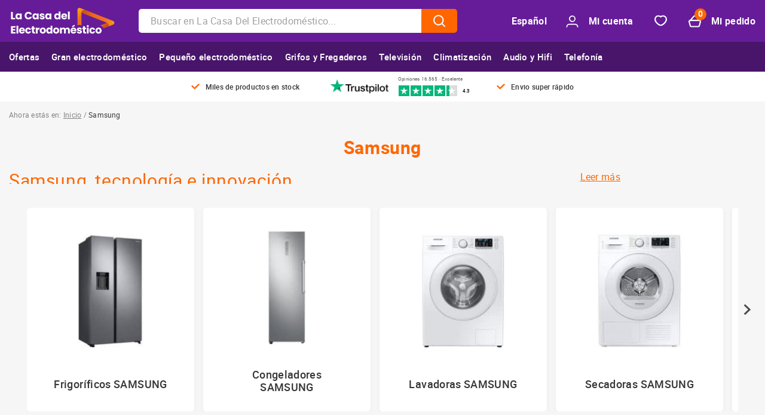

--- FILE ---
content_type: text/html; charset=UTF-8
request_url: https://www.lacasadelelectrodomestico.com/Marca~x~Samsung~IDMarca~43.html
body_size: 115003
content:
<!DOCTYPE html>
<html lang="es" dir="ltr">
	<head>
		<meta charset="utf-8">
		<meta name="viewport" content="width=device-width, initial-scale=1, maximum-scale=5">
					<meta name="robots" content="index, follow"/>
				<title>Samsung · Comprar ELECTRODOMÉSTICOS BARATOS</title>
				<meta name="description" content="Encuentra las mejores ofertas de Samsung. Todo al mejor precio."/>
						<link rel="canonical" href="https://www.lacasadelelectrodomestico.com/Marca~x~Samsung~IDMarca~43.html"/>
						<link rel="alternate" href="https://www.lacasadelelectrodomestico.com/Marca~x~Samsung~IDMarca~43.html" hreflang="es-ES"/>
						<link rel="alternate" href="https://www.lacasadelelectrodomestico.pt/Marca~x~Samsung~IDMarca~43.html" hreflang="pt-PT"/>
				<meta name="google-site-verification" content="Hyjco7hDU0BIKaAAGJ1q4_UaW756hMgRIIRBi9_WvDw" />
        <link rel="stylesheet" type="text/css" href="https://www.lacasadelelectrodomestico.com/public/css/style.css?v=0.061">
<link rel="apple-touch-icon" sizes="57x57" href="https://www.lacasadelelectrodomestico.com/public/img/apple-icon-57x57.png">
<link rel="apple-touch-icon" sizes="60x60" href="https://www.lacasadelelectrodomestico.com/public/img/apple-icon-60x60.png">
<link rel="apple-touch-icon" sizes="72x72" href="https://www.lacasadelelectrodomestico.com/public/img/apple-icon-72x72.png">
<link rel="apple-touch-icon" sizes="76x76" href="https://www.lacasadelelectrodomestico.com/public/img/apple-icon-76x76.png">
<link rel="apple-touch-icon" sizes="114x114" href="https://www.lacasadelelectrodomestico.com/public/img/apple-icon-114x114.png">
<link rel="apple-touch-icon" sizes="120x120" href="https://www.lacasadelelectrodomestico.com/public/img/apple-icon-120x120.png">
<link rel="apple-touch-icon" sizes="144x144" href="https://www.lacasadelelectrodomestico.com/public/img/apple-icon-144x144.png">
<link rel="apple-touch-icon" sizes="152x152" href="https://www.lacasadelelectrodomestico.com/public/img/apple-icon-152x152.png">
<link rel="apple-touch-icon" sizes="180x180" href="https://www.lacasadelelectrodomestico.com/public/img/apple-icon-180x180.png">
<link rel="icon" type="image/png" sizes="192x192" href="https://www.lacasadelelectrodomestico.com/public/img/android-icon-192x192.png">
<link rel="icon" type="image/png" sizes="32x32" href="https://www.lacasadelelectrodomestico.com/public/img/favicon-32x32.png">
<link rel="icon" type="image/png" sizes="96x96" href="https://www.lacasadelelectrodomestico.com/public/img/favicon-96x96.png">
<link rel="icon" type="image/png" sizes="16x16" href="https://www.lacasadelelectrodomestico.com/public/img/favicon-16x16.png">
<meta property="og:image" content="https://www.lacasadelelectrodomestico.com/public/img/android-icon-192x192.png"/>

        <link rel="preload" as="font" href="https://www.lacasadelelectrodomestico.com/public/fonts/roboto.woff2" type="font/woff2" crossorigin="anonymous">
                <script>
	var webVitals=function(e){"use strict";var n,t,r,i,o,a=-1,c=function(e){addEventListener("pageshow",(function(n){n.persisted&&(a=n.timeStamp,e(n))}),!0)},u=function(){var e=self.performance&&performance.getEntriesByType&&performance.getEntriesByType("navigation")[0];if(e&&e.responseStart>0&&e.responseStart<performance.now())return e},s=function(){var e=u();return e&&e.activationStart||0},f=function(e,n){var t=u(),r="navigate";a>=0?r="back-forward-cache":t&&(document.prerendering||s()>0?r="prerender":document.wasDiscarded?r="restore":t.type&&(r=t.type.replace(/_/g,"-")));return{name:e,value:void 0===n?-1:n,rating:"good",delta:0,entries:[],id:"v4-".concat(Date.now(),"-").concat(Math.floor(8999999999999*Math.random())+1e12),navigationType:r}},d=function(e,n,t){try{if(PerformanceObserver.supportedEntryTypes.includes(e)){var r=new PerformanceObserver((function(e){Promise.resolve().then((function(){n(e.getEntries())}))}));return r.observe(Object.assign({type:e,buffered:!0},t||{})),r}}catch(e){}},l=function(e,n,t,r){var i,o;return function(a){n.value>=0&&(a||r)&&((o=n.value-(i||0))||void 0===i)&&(i=n.value,n.delta=o,n.rating=function(e,n){return e>n[1]?"poor":e>n[0]?"needs-improvement":"good"}(n.value,t),e(n))}},p=function(e){requestAnimationFrame((function(){return requestAnimationFrame((function(){return e()}))}))},v=function(e){document.addEventListener("visibilitychange",(function(){"hidden"===document.visibilityState&&e()}))},m=function(e){var n=!1;return function(){n||(e(),n=!0)}},h=-1,g=function(){return"hidden"!==document.visibilityState||document.prerendering?1/0:0},T=function(e){"hidden"===document.visibilityState&&h>-1&&(h="visibilitychange"===e.type?e.timeStamp:0,E())},y=function(){addEventListener("visibilitychange",T,!0),addEventListener("prerenderingchange",T,!0)},E=function(){removeEventListener("visibilitychange",T,!0),removeEventListener("prerenderingchange",T,!0)},C=function(){return h<0&&(h=g(),y(),c((function(){setTimeout((function(){h=g(),y()}),0)}))),{get firstHiddenTime(){return h}}},L=function(e){document.prerendering?addEventListener("prerenderingchange",(function(){return e()}),!0):e()},S=[1800,3e3],b=function(e,n){n=n||{},L((function(){var t,r=C(),i=f("FCP"),o=d("paint",(function(e){e.forEach((function(e){"first-contentful-paint"===e.name&&(o.disconnect(),e.startTime<r.firstHiddenTime&&(i.value=Math.max(e.startTime-s(),0),i.entries.push(e),t(!0)))}))}));o&&(t=l(e,i,S,n.reportAllChanges),c((function(r){i=f("FCP"),t=l(e,i,S,n.reportAllChanges),p((function(){i.value=performance.now()-r.timeStamp,t(!0)}))})))}))},w=[.1,.25],I=0,P=1/0,A=0,F=function(e){e.forEach((function(e){e.interactionId&&(P=Math.min(P,e.interactionId),A=Math.max(A,e.interactionId),I=A?(A-P)/7+1:0)}))},M=function(){"interactionCount"in performance||n||(n=d("event",F,{type:"event",buffered:!0,durationThreshold:0}))},k=[],D=new Map,B=0,R=function(){return(n?I:performance.interactionCount||0)-B},x=[],H=function(e){if(x.forEach((function(n){return n(e)})),e.interactionId||"first-input"===e.entryType){var n=k[k.length-1],t=D.get(e.interactionId);if(t||k.length<10||e.duration>n.latency){if(t)e.duration>t.latency?(t.entries=[e],t.latency=e.duration):e.duration===t.latency&&e.startTime===t.entries[0].startTime&&t.entries.push(e);else{var r={id:e.interactionId,latency:e.duration,entries:[e]};D.set(r.id,r),k.push(r)}k.sort((function(e,n){return n.latency-e.latency})),k.length>10&&k.splice(10).forEach((function(e){return D.delete(e.id)}))}}},N=[200,500],q=[2500,4e3],O={},j=[800,1800],V=function e(n){document.prerendering?L((function(){return e(n)})):"complete"!==document.readyState?addEventListener("load",(function(){return e(n)}),!0):setTimeout(n,0)},_={passive:!0,capture:!0},z=new Date,G=function(e,n){t||(t=n,r=e,i=new Date,Q(removeEventListener),J())},J=function(){if(r>=0&&r<i-z){var e={entryType:"first-input",name:t.type,target:t.target,cancelable:t.cancelable,startTime:t.timeStamp,processingStart:t.timeStamp+r};o.forEach((function(n){n(e)})),o=[]}},K=function(e){if(e.cancelable){var n=(e.timeStamp>1e12?new Date:performance.now())-e.timeStamp;"pointerdown"==e.type?function(e,n){var t=function(){G(e,n),i()},r=function(){i()},i=function(){removeEventListener("pointerup",t,_),removeEventListener("pointercancel",r,_)};addEventListener("pointerup",t,_),addEventListener("pointercancel",r,_)}(n,e):G(n,e)}},Q=function(e){["mousedown","keydown","touchstart","pointerdown"].forEach((function(n){return e(n,K,_)}))},U=[100,300];return e.CLSThresholds=w,e.FCPThresholds=S,e.FIDThresholds=U,e.INPThresholds=N,e.LCPThresholds=q,e.TTFBThresholds=j,e.onCLS=function(e,n){n=n||{},b(m((function(){var t,r=f("CLS",0),i=0,o=[],a=function(e){e.forEach((function(e){if(!e.hadRecentInput){var n=o[0],t=o[o.length-1];i&&e.startTime-t.startTime<1e3&&e.startTime-n.startTime<5e3?(i+=e.value,o.push(e)):(i=e.value,o=[e])}})),i>r.value&&(r.value=i,r.entries=o,t())},u=d("layout-shift",a);u&&(t=l(e,r,w,n.reportAllChanges),v((function(){a(u.takeRecords()),t(!0)})),c((function(){i=0,r=f("CLS",0),t=l(e,r,w,n.reportAllChanges),p((function(){return t()}))})),setTimeout(t,0))})))},e.onFCP=b,e.onFID=function(e,n){n=n||{},L((function(){var i,a=C(),u=f("FID"),s=function(e){e.startTime<a.firstHiddenTime&&(u.value=e.processingStart-e.startTime,u.entries.push(e),i(!0))},p=function(e){e.forEach(s)},h=d("first-input",p);i=l(e,u,U,n.reportAllChanges),h&&(v(m((function(){p(h.takeRecords()),h.disconnect()}))),c((function(){var a;u=f("FID"),i=l(e,u,U,n.reportAllChanges),o=[],r=-1,t=null,Q(addEventListener),a=s,o.push(a),J()})))}))},e.onINP=function(e,n){n=n||{},L((function(){var t;M();var r,i=f("INP"),o=function(e){e.forEach(H);var n,t=(n=Math.min(k.length-1,Math.floor(R()/50)),k[n]);t&&t.latency!==i.value&&(i.value=t.latency,i.entries=t.entries,r())},a=d("event",o,{durationThreshold:null!==(t=n.durationThreshold)&&void 0!==t?t:40});r=l(e,i,N,n.reportAllChanges),a&&("PerformanceEventTiming"in self&&"interactionId"in PerformanceEventTiming.prototype&&a.observe({type:"first-input",buffered:!0}),v((function(){o(a.takeRecords()),r(!0)})),c((function(){B=0,k.length=0,D.clear(),i=f("INP"),r=l(e,i,N,n.reportAllChanges)})))}))},e.onLCP=function(e,n){n=n||{},L((function(){var t,r=C(),i=f("LCP"),o=function(e){n.reportAllChanges||(e=e.slice(-1)),e.forEach((function(e){e.startTime<r.firstHiddenTime&&(i.value=Math.max(e.startTime-s(),0),i.entries=[e],t())}))},a=d("largest-contentful-paint",o);if(a){t=l(e,i,q,n.reportAllChanges);var u=m((function(){O[i.id]||(o(a.takeRecords()),a.disconnect(),O[i.id]=!0,t(!0))}));["keydown","click"].forEach((function(e){addEventListener(e,(function(){return e=u,n=self.requestIdleCallback||self.setTimeout,t=-1,e=m(e),"hidden"===document.visibilityState?e():(t=n(e),v(e)),t;var e,n,t}),!0)})),v(u),c((function(r){i=f("LCP"),t=l(e,i,q,n.reportAllChanges),p((function(){i.value=performance.now()-r.timeStamp,O[i.id]=!0,t(!0)}))}))}}))},e.onTTFB=function(e,n){n=n||{};var t=f("TTFB"),r=l(e,t,j,n.reportAllChanges);V((function(){var i=u();i&&(t.value=Math.max(i.responseStart-s(),0),t.entries=[i],r(!0),c((function(){t=f("TTFB",0),(r=l(e,t,j,n.reportAllChanges))(!0)})))}))},e}({});

	(function () {

		if ( localStorage.getItem( 'metrics' ) == undefined || localStorage.getItem( 'metrics' ) == 'true' ) {

			webVitals.onCLS( send_data_cwv );
			webVitals.onFCP( send_data_cwv );
			webVitals.onFID( send_data_cwv );
			webVitals.onINP( send_data_cwv );
			webVitals.onLCP( send_data_cwv );
			webVitals.onTTFB( send_data_cwv );

		}

	})();

	function send_data_cwv( metric ) {

		let ua = navigator.userAgent ? navigator.userAgent.trim() : '';
		let hasUA = Boolean(ua);

		if (!hasUA) { return; }

		if ( !localStorage.getItem( 'c_o' ) && !location.href.includes( 'Gracias.html' ) ) {

			localStorage.setItem( 'c_o', generate_random_key(40) );
			localStorage.setItem( 'c_o_f', 'false' );

		}

		xhttp_cwv = new XMLHttpRequest();

		url = window.atob( 'aHR0cHM6Ly93d3cubGFjYXNhZGVsZWxlY3Ryb2RvbWVzdGljby5jb20vbWV0cmljcw==' );

		params = '';

		params += 'name=' + metric.name;
		params += '&rating=' + metric.rating;
		params += '&value=' + metric.value;
		params += '&page=' + encodeURIComponent( location.href );
		params += '&device=' + ( document.body.clientWidth < 768 ? 'mobile' : ( document.body.clientWidth >= 768 && document.body.clientWidth < 1024 ? 'tablet' : 'desktop' ) );
		params += '&ua=' + navigator.userAgent;

		xhttp_cwv.onreadystatechange = function() {

			if ( xhttp_cwv.readyState == 4 && xhttp_cwv.status == 200 ) {

				response = JSON.parse( xhttp_cwv.responseText );

				if ( response.status == 'KO' ) localStorage.setItem( 'metrics', 'false' );
				else localStorage.setItem( 'metrics', 'true' );

			}

		};

		xhttp_cwv.open( 'POST', url, true );
		xhttp_cwv.setRequestHeader('X-Requested-With','XMLHttpRequest');
		xhttp_cwv.setRequestHeader( 'Content-type', 'application/x-www-form-urlencoded' );
		xhttp_cwv.setRequestHeader( 'X-CSRF-TOKEN', '7qDlsjysK6qG7yafPRAtqg7oainCo1DK8IP4e1nu' );
		xhttp_cwv.send( params );

	}

	function generate_random_key( length ) {

		const characters = 'ABCDEFGHIJKLMNOPQRSTUVWXYZabcdefghijklmnopqrstuvwxyz0123456789';
		let result = '';
		const characters_length = characters.length;
		for ( let i = 0; i < length; i++ ) { result += characters.charAt( Math.floor( Math.random() * characters_length ) ); }
		return result;

	}
</script>
	<!-- Start VWO Async SmartCode -->
	<link rel="preconnect" href="https://dev.visualwebsiteoptimizer.com" />
	<script type='text/javascript' id='vwoCode'>
	window._vwo_code || (function() {
	var account_id=1072194,
	version=2.1,
	settings_tolerance=2000,
	hide_element='body',
	hide_element_style = 'opacity:0 !important;filter:alpha(opacity=0) !important;background:none !important;transition:none !important;',
	/* DO NOT EDIT BELOW THIS LINE */
	f=false,w=window,d=document,v=d.querySelector('#vwoCode'),cK='_vwo_'+account_id+'_settings',cc={};try{var c=JSON.parse(localStorage.getItem('_vwo_'+account_id+'_config'));cc=c&&typeof c==='object'?c:{}}catch(e){}var stT=cc.stT==='session'?w.sessionStorage:w.localStorage;code={nonce:v&&v.nonce,use_existing_jquery:function(){return typeof use_existing_jquery!=='undefined'?use_existing_jquery:undefined},library_tolerance:function(){return typeof library_tolerance!=='undefined'?library_tolerance:undefined},settings_tolerance:function(){return cc.sT||settings_tolerance},hide_element_style:function(){return'{'+(cc.hES||hide_element_style)+'}'},hide_element:function(){if(performance.getEntriesByName('first-contentful-paint')[0]){return''}return typeof cc.hE==='string'?cc.hE:hide_element},getVersion:function(){return version},finish:function(e){if(!f){f=true;var t=d.getElementById('_vis_opt_path_hides');if(t)t.parentNode.removeChild(t);if(e)(new Image).src='https://dev.visualwebsiteoptimizer.com/ee.gif?a='+account_id+e}},finished:function(){return f},addScript:function(e){var t=d.createElement('script');t.type='text/javascript';if(e.src){t.src=e.src}else{t.text=e.text}v&&t.setAttribute('nonce',v.nonce);d.getElementsByTagName('head')[0].appendChild(t)},load:function(e,t){var n=this.getSettings(),i=d.createElement('script'),r=this;t=t||{};if(n){i.textContent=n;d.getElementsByTagName('head')[0].appendChild(i);if(!w.VWO||VWO.caE){stT.removeItem(cK);r.load(e)}}else{var o=new XMLHttpRequest;o.open('GET',e,true);o.withCredentials=!t.dSC;o.responseType=t.responseType||'text';o.onload=function(){if(t.onloadCb){return t.onloadCb(o,e)}if(o.status===200||o.status===304){_vwo_code.addScript({text:o.responseText})}else{_vwo_code.finish('&e=loading_failure:'+e)}};o.onerror=function(){if(t.onerrorCb){return t.onerrorCb(e)}_vwo_code.finish('&e=loading_failure:'+e)};o.send()}},getSettings:function(){try{var e=stT.getItem(cK);if(!e){return}e=JSON.parse(e);if(Date.now()>e.e){stT.removeItem(cK);return}return e.s}catch(e){return}},init:function(){if(d.URL.indexOf('__vwo_disable__')>-1)return;var e=this.settings_tolerance();w._vwo_settings_timer=setTimeout(function(){_vwo_code.finish();stT.removeItem(cK)},e);var t;if(this.hide_element()!=='body'){t=d.createElement('style');var n=this.hide_element(),i=n?n+this.hide_element_style():'',r=d.getElementsByTagName('head')[0];t.setAttribute('id','_vis_opt_path_hides');v&&t.setAttribute('nonce',v.nonce);t.setAttribute('type','text/css');if(t.styleSheet)t.styleSheet.cssText=i;else t.appendChild(d.createTextNode(i));r.appendChild(t)}else{t=d.getElementsByTagName('head')[0];var i=d.createElement('div');i.style.cssText='z-index: 2147483647 !important;position: fixed !important;left: 0 !important;top: 0 !important;width: 100% !important;height: 100% !important;background: white !important;display: block !important;';i.setAttribute('id','_vis_opt_path_hides');i.classList.add('_vis_hide_layer');t.parentNode.insertBefore(i,t.nextSibling)}var o=window._vis_opt_url||d.URL,s='https://dev.visualwebsiteoptimizer.com/j.php?a='+account_id+'&u='+encodeURIComponent(o)+'&vn='+version;if(w.location.search.indexOf('_vwo_xhr')!==-1){this.addScript({src:s})}else{this.load(s+'&x=true')}}};w._vwo_code=code;code.init();})();
	</script>
	<!-- End VWO Async SmartCode -->
	<!-- Klaviyo -->
	<script>
	(function(){
		window._klOnsite = window._klOnsite || [];
		var methods = ["identify","track","trackForm","trackClick","page","ready"];
		window.klaviyo = window.klaviyo || {};
		methods.forEach(function(m){
		window.klaviyo[m] = function(){
			var args = Array.prototype.slice.call(arguments);
			var cb = typeof args[args.length-1] === "function" ? args.pop() : null;
			return new Promise(function(resolve){
			window._klOnsite.push(
				[m].concat(args, [function(res){
				if(cb) cb(res);
				resolve(res);
				}])
			);
			});
		};
		});
	})();
	</script>
	<script async defer src="https://static.klaviyo.com/onsite/js/klaviyo.js?company_id=VMLzeD"></script>
		<!-- END Klaviyo -->
	<!-- Tiktok pixel -->
	<script>
	!function (w, d, t) {
	w.TiktokAnalyticsObject=t;var ttq=w[t]=w[t]||[];ttq.methods=["page","track","identify","instances","debug","on","off","once","ready","alias","group","enableCookie","disableCookie","holdConsent","revokeConsent","grantConsent"],ttq.setAndDefer=function(t,e){t[e]=function(){t.push([e].concat(Array.prototype.slice.call(arguments,0)))}};for(var i=0;i<ttq.methods.length;i++)ttq.setAndDefer(ttq,ttq.methods[i]);ttq.instance=function(t){for(
	var e=ttq._i[t]||[],n=0;n<ttq.methods.length;n++)ttq.setAndDefer(e,ttq.methods[n]);return e},ttq.load=function(e,n){var r="https://analytics.tiktok.com/i18n/pixel/events.js",o=n&&n.partner;ttq._i=ttq._i||{},ttq._i[e]=[],ttq._i[e]._u=r,ttq._t=ttq._t||{},ttq._t[e]=+new Date,ttq._o=ttq._o||{},ttq._o[e]=n||{};n=document.createElement("script")
	;n.type="text/javascript",n.async=!0,n.src=r+"?sdkid="+e+"&lib="+t;e=document.getElementsByTagName("script")[0];e.parentNode.insertBefore(n,e)};
	ttq.load('CVR16RJC77UF1C2EAG8G');
	ttq.page();
	}(window, document, 'ttq');
	</script>
	<!-- END Tiktok pixel -->
		<script>
const code_analytics = 'GTM-NMNM';

window.dataLayer = window.dataLayer || [];
function gtag(){dataLayer.push(arguments);}

// Get cookie consent
let cc_cookie_categories = [];
let cc_cookie_string = '';
let cc_name = 'cc_cookie' + '=';
let decoded_cookie = decodeURIComponent( document.cookie );
let array_cookie = decoded_cookie.split(';');
for ( let i = 0; i < array_cookie.length; i++ ) {
	let cookie = array_cookie[i];
	while ( cookie.charAt(0) == ' ' ) { cookie = cookie.substring(1);}
	if ( cookie.indexOf(cc_name) == 0 ) { cc_cookie_string = cookie.substring( cc_name.length, cookie.length ); }
}

if ( cc_cookie_string != '' ) {

	if ( JSON.parse( cc_cookie_string ).categories ) {

		cc_cookie_categories = JSON.parse( cc_cookie_string ).categories;

	}

}

gtag( 'consent', 'default', {
	'analytics_storage': cc_cookie_categories.length != 0 ? ( cc_cookie_categories.includes( 'analytics' ) ? 'granted' : 'denied' ) : 'denied',
	'ad_storage': cc_cookie_categories.length != 0 ? ( cc_cookie_categories.includes( 'ads' ) ? 'granted' : 'denied' ) : 'denied',
	'ad_user_data': cc_cookie_categories.length != 0 ? ( cc_cookie_categories.includes( 'ads_user' ) ? 'granted' : 'denied' ) : 'denied',
	'ad_personalization': cc_cookie_categories.length != 0 ? ( cc_cookie_categories.includes( 'ads_personalization' ) ? 'granted' : 'denied' ) : 'denied',
});

(function(w,d,s,l,i){w[l]=w[l]||[];w[l].push({'gtm.start':
new Date().getTime(),event:'gtm.js'});var f=d.getElementsByTagName(s)[0],
j=d.createElement(s),dl=l!='dataLayer'?'&l='+l:'';j.async=true;j.src=
'https://www.googletagmanager.com/gtm.js?id='+i+dl;f.parentNode.insertBefore(j,f);
})(window,document,'script','dataLayer',code_analytics);
</script>
        <script type="text/javascript">

is_product = false;
page_type = 'otras';
orders_amount_total = 'sin identificar';
orders_count = 'sin identificar';

// Page counter
storage_page_counter = sessionStorage.getItem( 'page_counter' );

if ( storage_page_counter ) {

	new_storage_page_counter = parseInt( storage_page_counter ) + 1;

	sessionStorage.setItem( 'page_counter', new_storage_page_counter );

} else {

	sessionStorage.setItem( 'page_counter', 1 );

}

// First_product_page
first_product_page = 'sin fichas';

storage_first_product_page = sessionStorage.getItem( 'first_product_page' );

if ( storage_first_product_page ) {

	first_product_page = storage_first_product_page;

} else {

	if ( is_product ) {

		first_product_page = '';
		sessionStorage.setItem( 'first_product_page', first_product_page );

	}

}

// First sku
first_sku = 'sin fichas';

storage_first_sku = sessionStorage.getItem( 'first_sku' );

if ( storage_first_sku ) {

	first_sku = storage_first_sku;

} else {

	if ( is_product ) {

		first_sku = '';
		sessionStorage.setItem( 'first_sku', first_sku );


	}

}

// Product pages
storage_product_pages = sessionStorage.getItem( 'product_pages' );

if ( !storage_product_pages ) {

	sessionStorage.setItem( 'product_pages', 'sin fichas' );
	storage_product_pages = sessionStorage.getItem( 'product_pages' );

}

if ( is_product ) {

	if ( storage_product_pages == 'sin fichas' ) {

		new_storage_product_pages = 1;
		sessionStorage.setItem( 'product_pages', new_storage_product_pages );

	} else {

		new_storage_product_pages = parseInt( storage_product_pages ) + 1;
		sessionStorage.setItem( 'product_pages', new_storage_product_pages );

	}

}

// User data
if ( !sessionStorage.getItem( 'tipo_usuario' ) ) { sessionStorage.setItem( 'tipo_usuario', 'invitado' ) }
if ( !sessionStorage.getItem( 'user_id' ) ) { sessionStorage.setItem( 'user_id', 'sin identificar' ) }
if ( !sessionStorage.getItem( 'suscriptor_news' ) ) { sessionStorage.setItem( 'suscriptor_news', 'false' ) }

is_login = false;

if ( is_login ) {

	sessionStorage.setItem( 'tipo_usuario', 'invitado' );
	sessionStorage.setItem( 'user_id', 'sin identificar' );
	sessionStorage.setItem( 'suscriptor_news', 'false' );

}

const object_data_analytics = {};

object_data_analytics['event'] = 'page_view';
object_data_analytics['page_counter'] = parseInt( sessionStorage.getItem( 'page_counter' ) );
object_data_analytics['product_pages'] = sessionStorage.getItem( 'product_pages' ) == 'sin fichas' ? sessionStorage.getItem( 'product_pages' ) : parseInt( sessionStorage.getItem( 'product_pages' ) );
object_data_analytics['first_product_page'] = first_product_page;
object_data_analytics['first_sku'] = first_sku;
object_data_analytics['content_group'] = 'otras';
object_data_analytics['portal'] = 'ES';
object_data_analytics['page_subtype'] = 'completa';
object_data_analytics['suscriptor_news'] = sessionStorage.getItem( 'suscriptor_news' );
object_data_analytics['user_id'] = sessionStorage.getItem( 'user_id' );
object_data_analytics['tipo_usuario'] = sessionStorage.getItem( 'tipo_usuario' );
object_data_analytics['session_scoring'] = 'investigando';

if ( is_login ) {
	
	object_data_analytics['ltv'] = ( orders_amount_total.match(/^[0-9]+$/) ) ? parseInt( orders_amount_total ) : orders_amount_total;
	object_data_analytics['compras_cliente'] = ( orders_count.match(/^[0-9]+$/) ) ? parseInt( orders_count ) : orders_count;

}

window.dataLayer = window.dataLayer || [];
dataLayer.push( object_data_analytics );

</script>	</head>
	<body id="ecode_body">
									<header id="ecode_header" class="ecode_header">
	<div id="ecode_header_main" class="ecode_header_main">
				<p class="ecode_header_icon ecode_header_toggle ecode_header_button"><i><svg xmlns="http://www.w3.org/2000/svg" width="18" height="17" viewBox="0 0 18 17" fill="none" class="Icon Toggle"><path d="M1 1.5H17" stroke="white" stroke-width="2" stroke-linecap="round" stroke-linejoin="round"/><path d="M1 8.5H17" stroke="white" stroke-width="2" stroke-linecap="round" stroke-linejoin="round"/><path d="M1 15.5H17" stroke="white" stroke-width="2" stroke-linecap="round" stroke-linejoin="round"/></svg></i>Menú</p>
				<figure>
			<a href="https://www.lacasadelelectrodomestico.com">
				<img src="https://www.lacasadelelectrodomestico.com/public/img/lcde-logo.png" alt="Logo La casa del electrodoméstico">
			</a>
		</figure>
		<a href="https://www.lacasadelelectrodomestico.com/set-language" class="ecode_header_lang">Español</a>
		<a href="https://www.lacasadelelectrodomestico.com/my-account-url" class="ecode_header_icon ecode_header_account"><i><svg xmlns="http://www.w3.org/2000/svg" width="24" height="24" viewBox="0 0 24 24" fill="none" class="Icon Account"><path d="M22.4166 22.3748C22.4166 19.4984 20.0847 17.1665 17.2083 17.1665H6.79159C3.9151 17.1665 1.58325 19.4984 1.58325 22.3748" stroke="white" stroke-width="2" stroke-linecap="round" stroke-linejoin="round"/><ellipse cx="12.0001" cy="6.74984" rx="5.20833" ry="5.20833" stroke="white" stroke-width="2" stroke-linecap="round" stroke-linejoin="round"/></svg></i>Mi cuenta</a>
		<a href="https://www.lacasadelelectrodomestico.com/ClienteFavoritos.html" id="ecode_header_favourite" class="ecode_header_icon ecode_header_favourite"><i><svg xmlns="http://www.w3.org/2000/svg" width="20" height="17" viewBox="0 0 20 17" fill="none" class="Icon Favourite"><path opacity="0.8" fill-rule="evenodd" clip-rule="evenodd" d="M10 2.60517C10.6888 1.84871 11.8818 1 13.6959 1C16.8691 1 19 3.79213 19 6.3936C19 11.8333 11.7772 16 10 16C8.21968 16 1 11.8333 1 6.3936C1 3.79213 3.13085 1 6.30407 1C8.11821 1 9.30817 1.84871 10 2.60517Z" stroke="#28303D" stroke-width="2" stroke-linecap="round" stroke-linejoin="round"/></svg></i>Favorito</a>
		<a href="https://www.lacasadelelectrodomestico.com/Carrito.html" id="ecode_header_cart" class="ecode_header_icon ecode_header_cart" data-count=""><i><svg xmlns="http://www.w3.org/2000/svg" width="20" height="20" viewBox="0 0 20 20" fill="none" class="Icon Cart"><path fill-rule="evenodd" clip-rule="evenodd" d="M15.4803 18.0971H4.51967C3.70797 18.0971 2.99706 17.5536 2.78289 16.7707L1.0641 10.4715C0.752737 9.32683 1.61483 8.19836 2.80268 8.19836H17.1991C18.3852 8.19836 19.2473 9.32683 18.9359 10.4715L17.2171 16.7707C17.0029 17.5536 16.292 18.0971 15.4803 18.0971Z" stroke="white" stroke-width="2" stroke-linecap="round" stroke-linejoin="round"/><path d="M17.12 8.21082L11.3481 1.61463C10.63 0.793926 9.35391 0.795726 8.6376 1.61643L2.9071 8.18202" stroke="white" stroke-width="2" stroke-linecap="round" stroke-linejoin="round"/></svg></i>Mi pedido</a>
		<p class="ecode_header_text ecode_header_button"><i><svg xmlns="http://www.w3.org/2000/svg" width="12" height="22" viewBox="0 0 12 22" fill="none" class="Icon Arrow Left"><path d="M11 1L1 11L11 21" stroke="#353739" stroke-width="2" stroke-linecap="round" stroke-linejoin="round"/></svg></i>Menú</p>
	</div>
	<div class="ecode_header_searcher">
		<input type="text" name="ecode_searcher_input" id="ecode_searcher_input" class="ecode_searcher_input" placeholder="Buscar en La Casa Del Electrodoméstico...">
		<i><svg xmlns="http://www.w3.org/2000/svg" width="20" height="20" viewBox="0 0 20 20" fill="none" class="Icon Search"><g opacity="0.8"><path d="M14.1691 3.25988C17.5062 6.59699 17.1463 12.2248 13.0944 15.0709C10.5158 16.8809 6.91384 16.8809 4.33517 15.0709C0.280751 12.2274 -0.0766128 6.59699 3.2605 3.25988C6.27367 0.246707 11.1585 0.246707 14.1691 3.25988" stroke="#353739" stroke-width="2" stroke-linecap="round" stroke-linejoin="round"/><path d="M19.0014 18.997L14.168 14.1636" stroke="#353739" stroke-width="2" stroke-linecap="round" stroke-linejoin="round"/></g></svg></i>
	</div>
		<div class="ecode_header_menus">
		
		<ul id="ecode_menu" class="ecode_menu">
			<li>
	<a href="https://www.lacasadelelectrodomestico.com/Seccion~x~Ofertas~IDSeccion~1118.html"><figure><img alt="Cyber Monday" src="https://www.lacasadelelectrodomestico.com/public/img/category/cat-ofertas.png" loading="lazy"></figure>Ofertas</a>
	<span class="ecode_menu_arrow"><svg xmlns="http://www.w3.org/2000/svg" fill="none" height="6" viewBox="0 0 10 6" width="10" class=""><path d="m1 1 4 4 4-4" stroke="#353739" stroke-linecap="round" stroke-linejoin="round" stroke-width="2"/></svg></span>
	<ul>
		<li>
			<a href="https://www.lacasadelelectrodomestico.com/Seccion~x~Ofertas~IDSeccion~1118.html">Ofertas</a>
			<span class="ecode_menu_arrow"><svg xmlns="http://www.w3.org/2000/svg" fill="none" height="6" viewBox="0 0 10 6" width="10" class=""><path d="m1 1 4 4 4-4" stroke="#353739" stroke-linecap="round" stroke-linejoin="round" stroke-width="2"/></svg></span>
			<ul>
				<li><a href="https://www.lacasadelelectrodomestico.com/Seccion~x~Congeladores~IDSeccion~1122.html">Congeladores</a></li>
				<li><a href="https://www.lacasadelelectrodomestico.com/Seccion~x~Electrodomesticos~IDSeccion~1123.html">Electrodomésticos</a></li>
				<li><a href="https://www.lacasadelelectrodomestico.com/Seccion~x~Lavado-y-secado~IDSeccion~1120.html ">Lavado y secado</a></li>
				<li><a href="https://www.lacasadelelectrodomestico.com/Seccion~x~Lavavajillas~IDSeccion~1121.html">Lavavajillas</a></li>
				<li><a href="https://www.lacasadelelectrodomestico.com/Seccion~x~Frigorificos~IDSeccion~1119.html">Frigoríficos</a></li>
				<li><a href="https://www.lacasadelelectrodomestico.com/Seccion~x~Ofertas-fregaderos~IDSeccion~1501.html">Fregaderos</a></li>
				<li><a href="https://www.lacasadelelectrodomestico.com/Seccion~x~Ofertas-grifos~IDSeccion~1125.html">Grifos</a></li>
				<li><a href="https://www.lacasadelelectrodomestico.com/Seccion~x~Aspiradores~IDSeccion~1341.html">Aspiradores</a></li>
				<li><a href="https://www.lacasadelelectrodomestico.com/Seccion~x~P-a-e-~IDSeccion~1127.html">P.A.E</a></li>
				<li><a href="https://www.lacasadelelectrodomestico.com/Seccion~x~Informatica-y-moviles~IDSeccion~1126.html">Informática y Móviles</a></li>
				<li><a href="https://www.lacasadelelectrodomestico.com/Seccion~x~Tv-y-audio~IDSeccion~1124.html">Tv y Audio</a></li>
				<li><a href="https://www.lacasadelelectrodomestico.com/Seccion~x~Termos-electricos~IDSeccion~388.html">Termos eléctricos</a></li>
				<li><a href="https://www.lacasadelelectrodomestico.com/Seccion~x~Calentadores-de-agua-a-gas~IDSeccion~391.html">Calentadores de gas</a></li>
				<li><a href="https://www.lacasadelelectrodomestico.com/Seccion~x~Fuera-de-stock-elica~IDSeccion~1611.html">Fuera de stock Elica</a></li>
			</ul>
		</li>
	</ul>
</li>			
			
			<li>
	<span class="ecode_menu_li"><figure><img src="https://www.lacasadelelectrodomestico.com/public/img/category/cat-frigorificos-y-neveras.png" alt="Gran electrodoméstico" loading="lazy"></figure>Gran electrodoméstico</span>
	<span class="ecode_menu_arrow"><svg xmlns="http://www.w3.org/2000/svg" fill="none" height="6" viewBox="0 0 10 6" width="10" class=""><path d="m1 1 4 4 4-4" stroke="#353739" stroke-linecap="round" stroke-linejoin="round" stroke-width="2"/></svg></span>
	<ul>
		<li>
			<a href="https://www.lacasadelelectrodomestico.com/Seccion~x~Frigorificos~IDSeccion~44.html">Frigoríficos</a>
			<span class="ecode_menu_arrow"><svg xmlns="http://www.w3.org/2000/svg" fill="none" height="6" viewBox="0 0 10 6" width="10" class=""><path d="m1 1 4 4 4-4" stroke="#353739" stroke-linecap="round" stroke-linejoin="round" stroke-width="2"/></svg></span>
			<ul>
				<li><a href="https://www.lacasadelelectrodomestico.com/Seccion~x~Frigorificos-de-maxima-eficiencia~IDSeccion~1391.html">Frigoríficos de máxima eficiencia</a></li>
				<li><a href="https://www.lacasadelelectrodomestico.com/Seccion~x~Frigorificos-combi~IDSeccion~60.html">Frigoríficos combi</a></li>
				<li><a href="https://www.lacasadelelectrodomestico.com/Seccion~x~Frigorificos-1-puerta~IDSeccion~66.html">Frigoríficos de 1 puerta</a></li>
				<li><a href="https://www.lacasadelelectrodomestico.com/Seccion~x~Frigorificos-dos-puertas~IDSeccion~64.html">Frigoríficos de 2 puertas</a></li>
				<li><a href="https://www.lacasadelelectrodomestico.com/Seccion~x~Frigorificos-combi-para-integrar~IDSeccion~1606.html">Frigoríficos combi para integrar</a></li>
				<li><a href="https://www.lacasadelelectrodomestico.com/Seccion~x~Frigorificos-1-puerta~IDSeccion~66.html?tipo-de-electrodomestico=33">Frigoríficos de 1 puerta para integrar</a></li>
				<li><a href="https://www.lacasadelelectrodomestico.com/Seccion~x~Frigorificos-americanos~IDSeccion~196.html">Frigoríficos americanos</a></li>
				<li><a href="https://www.lacasadelelectrodomestico.com/Seccion~x~Frigorificos-de-70-cm-de-ancho~IDSeccion~380.html">Frigoríficos de 70 a 76 cm de ancho</a></li>
				<li><a href="https://www.lacasadelelectrodomestico.com/Seccion~x~Frigorificos-bajo-encimera~IDSeccion~632.html">Frigoríficos bajo encimera</a></li>
				<li><a href="https://www.lacasadelelectrodomestico.com/Seccion~x~Frigorificos-vintage~IDSeccion~1359.html">Frigoríficos vintage</a></li>
				<li><a href="https://www.lacasadelelectrodomestico.com/Seccion~x~Frigorificos-side-by-side~IDSeccion~68.html">Frigoríficos Side by Side</a></li>
			</ul>
		</li>
		<li>
			<a href="https://www.lacasadelelectrodomestico.com/Seccion~x~Accesorios-para-frigorificos~IDSeccion~1609.html">Accesorios para frigoríficos</a>
		</li>
		<li>
			<a href="https://www.lacasadelelectrodomestico.com/Seccion~x~Vinotecas~IDSeccion~114.html">Vinotecas</a>
			<span class="ecode_menu_arrow"><svg xmlns="http://www.w3.org/2000/svg" fill="none" height="6" viewBox="0 0 10 6" width="10" class=""><path d="m1 1 4 4 4-4" stroke="#353739" stroke-linecap="round" stroke-linejoin="round" stroke-width="2"/></svg></span>
			<ul>
				<li><a href="https://www.lacasadelelectrodomestico.com/Seccion~x~Vinotecas~IDSeccion~114.html?tipo-de-electrodomestico=32">Vinotecas de libre instalación</a></li>
				<li><a href="https://www.lacasadelelectrodomestico.com/Seccion~x~Vinotecas~IDSeccion~114.html?tipo-de-electrodomestico=33">Vinotecas para integrar</a></li>
			</ul>
		</li>
		<li>
			<a href="https://www.lacasadelelectrodomestico.com/Seccion~x~Vitrinas~IDSeccion~1597.html">Vitrinas</a>
			<span class="ecode_menu_arrow"><svg xmlns="http://www.w3.org/2000/svg" fill="none" height="6" viewBox="0 0 10 6" width="10" class=""><path d="m1 1 4 4 4-4" stroke="#353739" stroke-linecap="round" stroke-linejoin="round" stroke-width="2"/></svg></span>
			<ul>
				<li><a href="https://www.lacasadelelectrodomestico.com/Seccion~x~Vitrinas~IDSeccion~1597.html?tipo-de-vitrina=1943">Vitrinas frigoríficas</a></li>
				<li><a href="https://www.lacasadelelectrodomestico.com/Seccion~x~Vitrinas~IDSeccion~1597.html?tipo-de-vitrina=1944">Vitrinas congeladoras</a></li>
			</ul>
		</li>
		<li>
			<a href="https://www.lacasadelelectrodomestico.com/Seccion~x~Congeladores~IDSeccion~54.html">Congeladores</a>
			<span class="ecode_menu_arrow"><svg xmlns="http://www.w3.org/2000/svg" fill="none" height="6" viewBox="0 0 10 6" width="10" class=""><path d="m1 1 4 4 4-4" stroke="#353739" stroke-linecap="round" stroke-linejoin="round" stroke-width="2"/></svg></span>
			<ul>
				
				<li><a href="https://www.lacasadelelectrodomestico.com/Seccion~x~Congeladores-verticales~IDSeccion~55.html">Congeladores verticales</a></li>
				<li><a href="https://www.lacasadelelectrodomestico.com/Seccion~x~Congeladores-horizontales~IDSeccion~57.html">Congeladores horizontales</a></li>
				<li><a href="https://www.lacasadelelectrodomestico.com/Seccion~x~Congeladores-integrables~IDSeccion~59.html">Congeladores para integrar</a></li>
				<li><a href="https://www.lacasadelelectrodomestico.com/Seccion~x~Congeladores-bajo-encimera~IDSeccion~631.html">Congeladores bajo encimera</a></li>
			</ul>
		</li>
		<li>
			<a href="https://www.lacasadelelectrodomestico.com/Seccion~x~Lavado-y-secado~IDSeccion~74.html">Lavadoras</a>
			<span class="ecode_menu_arrow"><svg xmlns="http://www.w3.org/2000/svg" fill="none" height="6" viewBox="0 0 10 6" width="10" class=""><path d="m1 1 4 4 4-4" stroke="#353739" stroke-linecap="round" stroke-linejoin="round" stroke-width="2"/></svg></span>
			<ul>
				<li><a href="https://www.lacasadelelectrodomestico.com/Seccion~x~Lavadoras-de-maxima-eficiencia~IDSeccion~1392.html">Lavadoras de máxima eficiencia</a></li>
				<li><a href="https://www.lacasadelelectrodomestico.com/Seccion~x~Lavadoras-carga-frontal~IDSeccion~75.html">Lavadoras de carga frontal</a></li>
				<li><a href="https://www.lacasadelelectrodomestico.com/Seccion~x~Lavadoras-carga-superior~IDSeccion~77.html">Lavadoras de carga superior</a></li>
				<li><a href="https://www.lacasadelelectrodomestico.com/Seccion~x~Lavadoras-integrables~IDSeccion~79.html">Lavadoras integrables</a></li>
				<li><a href="https://www.lacasadelelectrodomestico.com/Seccion~x~Lavadoras-idos~IDSeccion~1286.html">Lavadoras con autodosificación</a></li>
			</ul>
		</li>
		<li>
			<a href="https://www.lacasadelelectrodomestico.com/Seccion~x~Secadoras~IDSeccion~111.html">Secadoras</a>
			<span class="ecode_menu_arrow"><svg xmlns="http://www.w3.org/2000/svg" fill="none" height="6" viewBox="0 0 10 6" width="10" class=""><path d="m1 1 4 4 4-4" stroke="#353739" stroke-linecap="round" stroke-linejoin="round" stroke-width="2"/></svg></span>
			<ul>
				<li><a href="https://www.lacasadelelectrodomestico.com/Seccion~x~Secadoras-de-maxima-eficiencia~IDSeccion~1393.html">Secadoras de máxima eficiencia</a></li>
				<li><a href="https://www.lacasadelelectrodomestico.com/Seccion~x~Secadoras-de-bomba-de-calor~IDSeccion~387.html">Secadoras de bomba de calor</a></li>
				<li><a href="https://www.lacasadelelectrodomestico.com/Seccion~x~Secadoras-de-condensacion~IDSeccion~112.html">Secadoras de condensación</a></li>
				<li><a href="https://www.lacasadelelectrodomestico.com/Seccion~x~Secadoras-de-evacuacion~IDSeccion~113.html">Secadoras de evacuación</a></li>
				<li><a href="https://www.lacasadelelectrodomestico.com/Seccion~x~Centrifugadoras~IDSeccion~199.html">Centrifugadoras</a></li>
			</ul>
		</li>
		<li>
			<a href="https://www.lacasadelelectrodomestico.com/Seccion~x~Accesorios-lavadoras-y-secadoras~IDSeccion~376.html">Accesorios lavadoras y secadoras</a>
		</li>
		<li>
			<a href="https://www.lacasadelelectrodomestico.com/Seccion~x~Lavadoras-secadoras-de-carga-frontal~IDSeccion~95.html">Lavasecadoras</a>
			<span class="ecode_menu_arrow"><svg xmlns="http://www.w3.org/2000/svg" fill="none" height="6" viewBox="0 0 10 6" width="10" class=""><path d="m1 1 4 4 4-4" stroke="#353739" stroke-linecap="round" stroke-linejoin="round" stroke-width="2"/></svg></span>
			<ul>
				<li><a href="https://www.lacasadelelectrodomestico.com/Seccion~x~Lavadoras-secadoras-de-libre-instalacion~IDSeccion~1591.html">Lavadoras secadoras de libre instalación</a></li>
				<li><a href="https://www.lacasadelelectrodomestico.com/Seccion~x~Lavadoras-secadoras-de-integracion~IDSeccion~1592.html">Lavadoras secadoras para integrar</a></li>
			</ul>
		</li>
		<li>
			<a href="https://www.lacasadelelectrodomestico.com/Seccion~x~Lavavajillas~IDSeccion~81.html">Lavavajillas</a>
			<span class="ecode_menu_arrow"><svg xmlns="http://www.w3.org/2000/svg" fill="none" height="6" viewBox="0 0 10 6" width="10" class=""><path d="m1 1 4 4 4-4" stroke="#353739" stroke-linecap="round" stroke-linejoin="round" stroke-width="2"/></svg></span>
			<ul>
				<li><a href="https://www.lacasadelelectrodomestico.com/Seccion~x~Lavavajillas-de-maxima-eficiencia~IDSeccion~1394.html">Lavavajillas de máxima eficiencia</a></li>
				<li><a href="https://www.lacasadelelectrodomestico.com/Seccion~x~Lavavajillas-libre-instalacion~IDSeccion~82.html">Lavavajillas de libre instalación</a></li>
				<li><a href="https://www.lacasadelelectrodomestico.com/Seccion~x~Lavavajillas-integrables~IDSeccion~84.html">Lavavajillas para integrar</a></li>
				<li><a href="https://www.lacasadelelectrodomestico.com/Seccion~x~Lavavajillas-compactos~IDSeccion~343.html">Lavavajillas compactos</a></li>
			</ul>
		</li>
		<li>
			<a href="https://www.lacasadelelectrodomestico.com/Seccion~x~Hornos~IDSeccion~69.html">Hornos de cocina</a>
			<span class="ecode_menu_arrow"><svg xmlns="http://www.w3.org/2000/svg" fill="none" height="6" viewBox="0 0 10 6" width="10" class=""><path d="m1 1 4 4 4-4" stroke="#353739" stroke-linecap="round" stroke-linejoin="round" stroke-width="2"/></svg></span>
			<ul>
				<li><a href="https://www.lacasadelelectrodomestico.com/Seccion~x~Hornos-multifuncion~IDSeccion~333.html">Hornos multifunción</a></li>
				<li><a href="https://www.lacasadelelectrodomestico.com/Seccion~x~Hornos-con-microondas~IDSeccion~73.html">Hornos con microondas</a></li>
				<li><a href="https://www.lacasadelelectrodomestico.com/Seccion~x~Hornos-alto-especial~IDSeccion~336.html">Hornos compactos</a></li>
				<li><a href="https://www.lacasadelelectrodomestico.com/Seccion~x~Hornos-de-sobremesa~IDSeccion~164.html">Hornos de sobremesa</a></li>
				<li><a href="https://www.lacasadelelectrodomestico.com/Seccion~x~Hornos-piroliticos~IDSeccion~330.html">Hornos pirolíticos</a></li>
				<li><a href="https://www.lacasadelelectrodomestico.com/Seccion~x~Hornos-de-vapor~IDSeccion~339.html">Hornos de vapor</a></li>
				<li><a href="https://www.lacasadelelectrodomestico.com/Seccion~x~Hornos-de-gas~IDSeccion~1276.html">Hornos a gas</a></li>
				<li><a href="https://www.lacasadelelectrodomestico.com/Seccion~x~Calienta-platos~IDSeccion~190.html">Calientaplatos</a></li>
				<li><a href="https://www.lacasadelelectrodomestico.com/Seccion~x~Accesorios-de-hornos~IDSeccion~1081.html">Accesorios hornos</a></li>
			</ul>
		</li>
		<li>
			<a href="https://www.lacasadelelectrodomestico.com/Seccion~x~Microondas~IDSeccion~99.html">Microondas</a>
			<span class="ecode_menu_arrow"><svg xmlns="http://www.w3.org/2000/svg" fill="none" height="6" viewBox="0 0 10 6" width="10" class=""><path d="m1 1 4 4 4-4" stroke="#353739" stroke-linecap="round" stroke-linejoin="round" stroke-width="2"/></svg></span>
			<ul>
				<li><a href="https://www.lacasadelelectrodomestico.com/Seccion~x~Microondas-de-libre-instalacion~IDSeccion~101.html">Microondas libre instalación</a></li>
				<li><a href="https://www.lacasadelelectrodomestico.com/Seccion~x~Microondas-integrables~IDSeccion~100.html">Microondas para integrar</a></li>
				<li><a href="https://www.lacasadelelectrodomestico.com/Seccion~x~Microondas~IDSeccion~99.html?equipamiento-microondas=474">Microondas con grill</a></li>
			</ul>
		</li>
		<li>
			<a href="https://www.lacasadelelectrodomestico.com/Seccion~x~Placas-de-cocina~IDSeccion~102.html">Placas de cocina</a>
			<span class="ecode_menu_arrow"><svg xmlns="http://www.w3.org/2000/svg" fill="none" height="6" viewBox="0 0 10 6" width="10" class=""><path d="m1 1 4 4 4-4" stroke="#353739" stroke-linecap="round" stroke-linejoin="round" stroke-width="2"/></svg></span>
			<ul>
				<li><a href="https://www.lacasadelelectrodomestico.com/Seccion~x~Vitroceramicas~IDSeccion~104.html">Vitrocerámicas</a></li>
				<li><a href="https://www.lacasadelelectrodomestico.com/Seccion~x~Induccion~IDSeccion~103.html">Placas de inducción</a></li>
				<li><a href="https://www.lacasadelelectrodomestico.com/Seccion~x~Placas-de-flexinduccion~IDSeccion~1080.html">Placas de flex inducción</a></li>
				<li><a href="https://www.lacasadelelectrodomestico.com/Seccion~x~Placa-con-extractor-de-humos~IDSeccion~864.html">Placas con extractor de humos</a></li>
				<li><a href="https://www.lacasadelelectrodomestico.com/Seccion~x~Placas-de-gas-y-electricas~IDSeccion~107.html">Placas de gas y eléctricas</a></li>
				<li><a href="https://www.lacasadelelectrodomestico.com/Seccion~x~Vitroceramicas-a-gas~IDSeccion~1275.html">Placas vitrocerámicas de gas</a></li>
				<li><a href="https://www.lacasadelelectrodomestico.com/Seccion~x~Placas-modulares~IDSeccion~106.html">Placas modulares</a></li>
				<li><a href="https://www.lacasadelelectrodomestico.com/Seccion~x~Hornillos-y-placas-sobre-encimeras~IDSeccion~265.html">Placas portátiles y hornillos</a></li>
				<li><a href="https://www.lacasadelelectrodomestico.com/Seccion~x~Accesorios-de-vitroceramicas~IDSeccion~385.html">Accesorios de placas</a></li>
			</ul>
		</li>
		<li>
			<a href="https://www.lacasadelelectrodomestico.com/Seccion~x~Campanas-extractoras~IDSeccion~33.html">Campanas extractoras</a>
			<span class="ecode_menu_arrow"><svg xmlns="http://www.w3.org/2000/svg" fill="none" height="6" viewBox="0 0 10 6" width="10" class=""><path d="m1 1 4 4 4-4" stroke="#353739" stroke-linecap="round" stroke-linejoin="round" stroke-width="2"/></svg></span>
			<ul>
				<li><a href="https://www.lacasadelelectrodomestico.com/Seccion~x~Campanas-integrables~IDSeccion~34.html">Campanas integrables</a></li>
				<li><a href="https://www.lacasadelelectrodomestico.com/Seccion~x~Campanas-decorativas~IDSeccion~80.html">Campanas decorativas</a></li>
				<li><a href="https://www.lacasadelelectrodomestico.com/Seccion~x~Campanas-de-isla~IDSeccion~92.html">Campanas de isla</a></li>
				<li><a href="https://www.lacasadelelectrodomestico.com/Seccion~x~Campanas-de-techo~IDSeccion~1395.html">Campanas de techo</a></li>
				<li><a href="https://www.lacasadelelectrodomestico.com/Seccion~x~Campanas-telescopicas~IDSeccion~1500.html">Campanas telescópicas</a></li>
				<li><a href="https://www.lacasadelelectrodomestico.com/Seccion~x~Accesorios-de-campanas~IDSeccion~241.html">Accesorios de campanas</a></li>
			</ul>
		</li>
		<li>
			<a href="https://www.lacasadelelectrodomestico.com/Seccion~x~Cocinas~IDSeccion~35.html">Cocinas</a>
			<span class="ecode_menu_arrow"><svg xmlns="http://www.w3.org/2000/svg" fill="none" height="6" viewBox="0 0 10 6" width="10" class=""><path d="m1 1 4 4 4-4" stroke="#353739" stroke-linecap="round" stroke-linejoin="round" stroke-width="2"/></svg></span>
			<ul>
				<li><a href="https://www.lacasadelelectrodomestico.com/Seccion~x~Cocinas-de-gas~IDSeccion~1503.html">Cocinas de gas</a></li>
				<li><a href="https://www.lacasadelelectrodomestico.com/Seccion~x~Cocinas-electricas~IDSeccion~1532.html">Cocinas eléctricas</a></li>
				<li><a href="https://www.lacasadelelectrodomestico.com/Seccion~x~Cocinas-mixtas~IDSeccion~1533.html">Cocinas mixtas</a></li>
			</ul>
		</li>
		<li>
			<a href="https://www.lacasadelelectrodomestico.com/Seccion~x~Bodegones~IDSeccion~1498.html">Pack de electrodomésticos</a>
		</li>
	</ul>
</li>			<li>
	<span class="ecode_menu_li">
		<figure><img src="https://www.lacasadelelectrodomestico.com/public/img/category/cat-aspiradores.png" alt="Pequeño electrodoméstico" loading="lazy"></figure>Pequeño electrodoméstico
	</span>
	<span class="ecode_menu_arrow"><svg xmlns="http://www.w3.org/2000/svg" fill="none" height="6" viewBox="0 0 10 6" width="10" class=""><path d="m1 1 4 4 4-4" stroke="#353739" stroke-linecap="round" stroke-linejoin="round" stroke-width="2"/></svg></span>
	<ul>
		<li>
			<a href="https://www.lacasadelelectrodomestico.com/Seccion~x~Aspiradores~IDSeccion~131.html">Aspiradoras</a>
			<span class="ecode_menu_arrow"><svg xmlns="http://www.w3.org/2000/svg" fill="none" height="6" viewBox="0 0 10 6" width="10" class=""><path d="m1 1 4 4 4-4" stroke="#353739" stroke-linecap="round" stroke-linejoin="round" stroke-width="2"/></svg></span>
			<ul>
				<li><a href="https://www.lacasadelelectrodomestico.com/Seccion~x~Aspiradores-de-trineo~IDSeccion~1506.html">Aspiradores de trineo</a></li>
				<li><a href="https://www.lacasadelelectrodomestico.com/Seccion~x~Aspiradores-de-escoba~IDSeccion~132.html">Aspiradores de escoba</a></li>
				<li><a href="https://www.lacasadelelectrodomestico.com/Seccion~x~Robots-aspiradores~IDSeccion~217.html">Robots aspiradores</a></li>
				<li><a href="https://www.lacasadelelectrodomestico.com/Seccion~x~Aspiradores-de-mano~IDSeccion~133.html">Aspiradores de mano</a></li>
				<li><a href="https://www.lacasadelelectrodomestico.com/Seccion~x~Hidrolimpiadoras~IDSeccion~1507.html">Hidrolimpiadoras</a></li>
				<li><a href="https://www.lacasadelelectrodomestico.com/Seccion~x~Limpieza-con-vapor~IDSeccion~1512.html">Limpieza con vapor</a></li>
				<li><a href="https://www.lacasadelelectrodomestico.com/Seccion~x~Aspirador-mascotas~IDSeccion~1447.html">Aspiradores aptos mascotas</a></li>
				<li><a href="https://www.lacasadelelectrodomestico.com/Seccion~x~Bolsas-de-aspirador~IDSeccion~1513.html">Bolsas de aspirador</a></li>
			</ul>
		</li>
		<li>
			<a href="https://www.lacasadelelectrodomestico.com/Seccion~x~Freidoras~IDSeccion~215.html">Freidoras</a>
			<span class="ecode_menu_arrow"><svg xmlns="http://www.w3.org/2000/svg" fill="none" height="6" viewBox="0 0 10 6" width="10" class=""><path d="m1 1 4 4 4-4" stroke="#353739" stroke-linecap="round" stroke-linejoin="round" stroke-width="2"/></svg></span>
			<ul>
				<li><a href="https://www.lacasadelelectrodomestico.com/Seccion~x~freidora-de-aire~IDSeccion~1401.html">Freidoras de aire</a></li>
				<li><a href="https://www.lacasadelelectrodomestico.com/Seccion~x~freidora-aceite~IDSeccion~1399.html">Freidoras con aceite</a></li>
			</ul>
		</li>
		<li>
			<a href="https://www.lacasadelelectrodomestico.com/Seccion~x~Maquinas-de-hielo~IDSeccion~1604.html">Máquinas de hielo</a>
		</li>
		<li>
			<a href="https://www.lacasadelelectrodomestico.com/Seccion~x~Preparacion-de-bebidas~IDSeccion~1731.html">Preparación de bebidas</a>
			<span class="ecode_menu_arrow"><svg xmlns="http://www.w3.org/2000/svg" fill="none" height="6" viewBox="0 0 10 6" width="10" class=""><path d="m1 1 4 4 4-4" stroke="#353739" stroke-linecap="round" stroke-linejoin="round" stroke-width="2"/></svg></span>
			<ul>
				<li><a href="https://www.lacasadelelectrodomestico.com/Seccion~x~Gasificadoras-de-agua~IDSeccion~1610.html">Gasificadoras - Máquinas de soda</a></li>
				<li><a href="https://www.lacasadelelectrodomestico.com/Seccion~x~Sabores-para-maquinas-de-soda~IDSeccion~1732.html">Sabores para bebidas soda</a></li>
				<li><a href="https://www.lacasadelelectrodomestico.com/Seccion~x~Cilindros-de-gas~IDSeccion~1733.html">Cilindros de gas</a></li>
			</ul>
		</li>
		<li>
			<a href="https://www.lacasadelelectrodomestico.com/Seccion~x~Cafeteras~IDSeccion~200.html">Cafeteras y hervidores</a>
			<span class="ecode_menu_arrow"><svg xmlns="http://www.w3.org/2000/svg" fill="none" height="6" viewBox="0 0 10 6" width="10" class=""><path d="m1 1 4 4 4-4" stroke="#353739" stroke-linecap="round" stroke-linejoin="round" stroke-width="2"/></svg></span>
			<ul>
				<li><a href="https://www.lacasadelelectrodomestico.com/Seccion~x~Cafeteras-italianas~IDSeccion~1515.html">Cafeteras italianas</a></li>
				<li><a href="https://www.lacasadelelectrodomestico.com/Seccion~x~Cafeteras-de-capsulas~IDSeccion~1517.html">Cafeteras de cápsulas</a></li>
				<li><a href="https://www.lacasadelelectrodomestico.com/Seccion~x~Cafeteras-de-goteo~IDSeccion~1518.html">Cafeteras de goteo</a></li>
				<li><a href="https://www.lacasadelelectrodomestico.com/Seccion~x~Cafeteras-espresso~IDSeccion~1519.html">Cafeteras espresso</a></li>
				<li><a href="https://www.lacasadelelectrodomestico.com/Seccion~x~Cafeteras-automaticas~IDSeccion~938.html">Cafeteras automáticas</a></li>
				<li><a href="https://www.lacasadelelectrodomestico.com/Seccion~x~Cafeteras-integrables~IDSeccion~31.html">Cafeteras para integrar</a></li>
				<li><a href="https://www.lacasadelelectrodomestico.com/Seccion~x~Hervidores~IDSeccion~854.html">Hervidores</a></li>
			</ul>
		</li>
		<li>
			<a href="https://www.lacasadelelectrodomestico.com/Seccion~x~Planchas~IDSeccion~1538.html">Planchas de ropa</a>
			<span class="ecode_menu_arrow"><svg xmlns="http://www.w3.org/2000/svg" fill="none" height="6" viewBox="0 0 10 6" width="10" class=""><path d="m1 1 4 4 4-4" stroke="#353739" stroke-linecap="round" stroke-linejoin="round" stroke-width="2"/></svg></span>
			<ul>
				<li><a href="https://www.lacasadelelectrodomestico.com/Seccion~x~Planchas-de-ropa~IDSeccion~171.html">Planchas tradicionales</a></li>
				<li><a href="https://www.lacasadelelectrodomestico.com/Seccion~x~Centros-de-planchado~IDSeccion~187.html">Centros de planchado</a></li>
				<li><a href="https://www.lacasadelelectrodomestico.com/Seccion~x~Planchas-verticales~IDSeccion~161.html">Planchas verticales</a></li>
			</ul>
		</li>
		<li>
			<a href="https://www.lacasadelelectrodomestico.com/Seccion~x~Robots-de-cocina~IDSeccion~355.html">Robots de cocina</a>
			<span class="ecode_menu_arrow"><svg xmlns="http://www.w3.org/2000/svg" fill="none" height="6" viewBox="0 0 10 6" width="10" class=""><path d="m1 1 4 4 4-4" stroke="#353739" stroke-linecap="round" stroke-linejoin="round" stroke-width="2"/></svg></span>
			<ul>
				<li><a href="https://www.lacasadelelectrodomestico.com/Seccion~x~Robos-para-cocinar~IDSeccion~1555.html">Robots para cocinar</a></li>
				<li><a href="https://www.lacasadelelectrodomestico.com/Seccion~x~Robots-para-amasar-y-mezclar~IDSeccion~1554.html">Robots para amasar y mezclar</a></li>
			</ul>
		</li>
		<li>
			<a href="https://www.lacasadelelectrodomestico.com/Seccion~x~Batidoras~IDSeccion~138.html">Batidoras</a>
			<span class="ecode_menu_arrow"><svg xmlns="http://www.w3.org/2000/svg" fill="none" height="6" viewBox="0 0 10 6" width="10" class=""><path d="m1 1 4 4 4-4" stroke="#353739" stroke-linecap="round" stroke-linejoin="round" stroke-width="2"/></svg></span>
			<ul>
				<li><a href="https://www.lacasadelelectrodomestico.com/Seccion~x~Batidoras-de-vaso~IDSeccion~1525.html">Batidoras de vaso</a></li>
				<li><a href="https://www.lacasadelelectrodomestico.com/Seccion~x~Batidoras-de-mano~IDSeccion~1526.html">Batidoras de mano</a></li>
				<li><a href="https://www.lacasadelelectrodomestico.com/Seccion~x~Batidoras-de-reposteria~IDSeccion~1527.html">Batidoras de repostería</a></li>
			</ul>
		</li>
		<li>
			<a href="https://www.lacasadelelectrodomestico.com/Seccion~x~Fun-cooking~IDSeccion~1528.html">Fun cooking</a>
			<span class="ecode_menu_arrow"><svg xmlns="http://www.w3.org/2000/svg" fill="none" height="6" viewBox="0 0 10 6" width="10" class=""><path d="m1 1 4 4 4-4" stroke="#353739" stroke-linecap="round" stroke-linejoin="round" stroke-width="2"/></svg></span>
			<ul>
				<li><a href="https://www.lacasadelelectrodomestico.com/Seccion~x~Palomiteros~IDSeccion~1529.html">Palomiteros</a></li>
				<li><a href="https://www.lacasadelelectrodomestico.com/Seccion~x~Creperas-y-gofreras~IDSeccion~1530.html">Creperas y gofreras</a></li>
				<li><a href="https://www.lacasadelelectrodomestico.com/Seccion~x~Heladeras~IDSeccion~1531.html">Heladeras</a></li>
			</ul>
		</li>
		<li>
			<a href="https://www.lacasadelelectrodomestico.com/Seccion~x~Sandwicheras-y-tostadores~IDSeccion~1559.html">Sandwicheras y tostadoras</a>
			<span class="ecode_menu_arrow"><svg xmlns="http://www.w3.org/2000/svg" fill="none" height="6" viewBox="0 0 10 6" width="10" class=""><path d="m1 1 4 4 4-4" stroke="#353739" stroke-linecap="round" stroke-linejoin="round" stroke-width="2"/></svg></span>
			<ul>
				<li><a href="https://www.lacasadelelectrodomestico.com/Seccion~x~Sandwicheras~IDSeccion~210.html">Sandwicheras</a></li>
				<li><a href="https://www.lacasadelelectrodomestico.com/Seccion~x~Grill~IDSeccion~1110.html">Grills</a></li>
				<li><a href="https://www.lacasadelelectrodomestico.com/Seccion~x~Tostadores~IDSeccion~205.html">Tostadoras</a></li>
			</ul>
		</li>
		<li>
			<a href="https://www.lacasadelelectrodomestico.com/Seccion~x~Planchas-de-asados~IDSeccion~168.html">Planchas de asar y raclettes</a>
		</li>
		<li>
			<span class="ecode_menu_li">Picadoras y ralladores</span>
			<span class="ecode_menu_arrow"><svg xmlns="http://www.w3.org/2000/svg" fill="none" height="6" viewBox="0 0 10 6" width="10" class=""><path d="m1 1 4 4 4-4" stroke="#353739" stroke-linecap="round" stroke-linejoin="round" stroke-width="2"/></svg></span>
			<ul>
				<li><a href="https://www.lacasadelelectrodomestico.com/Seccion~x~Picadoras~IDSeccion~202.html">Picadoras de alimentos</a></li>
				<li><a href="https://www.lacasadelelectrodomestico.com/Seccion~x~Cortafiambres~IDSeccion~140.html">Cortafiambres</a></li>
			</ul>
		</li>
		<li>
			<a href="https://www.lacasadelelectrodomestico.com/Seccion~x~Menaje~IDSeccion~1556.html">Menaje</a>
			<span class="ecode_menu_arrow"><svg xmlns="http://www.w3.org/2000/svg" fill="none" height="6" viewBox="0 0 10 6" width="10" class=""><path d="m1 1 4 4 4-4" stroke="#353739" stroke-linecap="round" stroke-linejoin="round" stroke-width="2"/></svg></span>
			<ul>
				<li><a href="https://www.lacasadelelectrodomestico.com/Seccion~x~Ollas~IDSeccion~166.html">Ollas</a></li>
				<li><a href="https://www.lacasadelelectrodomestico.com/Seccion~x~Sartenes~IDSeccion~225.html">Sartenes</a></li>
				<li><a href="https://www.lacasadelelectrodomestico.com/Seccion~x~Cazuelas~IDSeccion~1599.html">Cazuelas</a></li>
				<li><a href="https://www.lacasadelelectrodomestico.com/Seccion~x~Baterias-de-cocina~IDSeccion~1339.html">Baterías de cocina</a></li>
				<li><a href="https://www.lacasadelelectrodomestico.com/Seccion~x~Basculas-de-cocina~IDSeccion~233.html">Balanzas de cocina</a></li>
				<li><a href="https://www.lacasadelelectrodomestico.com/Seccion~x~Repuestos-para-ollas~IDSeccion~1557.html">Repuestos para ollas</a></li>
				<li><a href="https://www.lacasadelelectrodomestico.com/Seccion~x~Vajillas~IDSeccion~1600.html">Vajillas</a></li>
				<li><a href="https://www.lacasadelelectrodomestico.com/Seccion~x~Cuberterias~IDSeccion~1623.html">Cuberterías</a></li>
			</ul>
		</li>
		<li>
			<a href="https://www.lacasadelelectrodomestico.com/Seccion~x~Exprimidores~IDSeccion~143.html">Exprimidores y licuadoras</a>
			<span class="ecode_menu_arrow"><svg xmlns="http://www.w3.org/2000/svg" fill="none" height="6" viewBox="0 0 10 6" width="10" class=""><path d="m1 1 4 4 4-4" stroke="#353739" stroke-linecap="round" stroke-linejoin="round" stroke-width="2"/></svg></span>
			<ul>
				<li><a href="https://www.lacasadelelectrodomestico.com/Seccion~x~Exprimidores~IDSeccion~1564.html">Exprimidores</a></li>
				<li><a href="https://www.lacasadelelectrodomestico.com/Seccion~x~Licuadoras~IDSeccion~160.html">Licuadoras</a></li>
			</ul>
		</li>
		<li>
			<a href="https://www.lacasadelelectrodomestico.com/Seccion~x~Quitapelusas~IDSeccion~231.html">Quitapelusas</a>
		</li>
		<li>
			<a href="https://www.lacasadelelectrodomestico.com/Seccion~x~Cuidados-personales~IDSeccion~230.html">Cuidados personales</a>
			<span class="ecode_menu_arrow"><svg xmlns="http://www.w3.org/2000/svg" fill="none" height="6" viewBox="0 0 10 6" width="10" class=""><path d="m1 1 4 4 4-4" stroke="#353739" stroke-linecap="round" stroke-linejoin="round" stroke-width="2"/></svg></span>
			<ul>
				<li><a href="https://www.lacasadelelectrodomestico.com/Seccion~x~Afeitadoras~IDSeccion~206.html">Afeitadoras</a></li>
				<li><a href="https://www.lacasadelelectrodomestico.com/Seccion~x~Barberos~IDSeccion~134.html">Barberos</a></li>
				<li><a href="https://www.lacasadelelectrodomestico.com/Seccion~x~Basculas-de-bano~IDSeccion~136.html">Básculas de baño</a></li>
				<li><a href="https://www.lacasadelelectrodomestico.com/Seccion~x~Cuidado-del-pelo~IDSeccion~1561.html">Cuidado del pelo</a></li>
				<li><a href="https://www.lacasadelelectrodomestico.com/Seccion~x~Cortapelos~IDSeccion~207.html">Cortapelos</a></li>
				<li><a href="https://www.lacasadelelectrodomestico.com/Seccion~x~Depiladoras~IDSeccion~141.html">Depiladoras</a></li>
				<li><a href="https://www.lacasadelelectrodomestico.com/Seccion~x~Cepillos-dentales~IDSeccion~219.html">Higiene dental</a></li>
				<li><a href="https://www.lacasadelelectrodomestico.com/Seccion~x~Manicuras-y-pedicuras~IDSeccion~208.html">Manicuras y pedicuras</a></li>
				<li><a href="https://www.lacasadelelectrodomestico.com/Seccion~x~Mantas-electricas~IDSeccion~139.html">Mantas eléctricas y calientacamas</a></li>
			</ul>
		</li>
		<li>
			<a href="https://www.lacasadelelectrodomestico.com/Seccion~x~Envasadoras~IDSeccion~353.html">Envasado al vacío</a>
		</li>
		<li>
			<a href="https://www.lacasadelelectrodomestico.com/Seccion~x~Vaporeras~IDSeccion~1107.html">Cocina al vapor</a>
		</li>
		<li>
			<a href="https://www.lacasadelelectrodomestico.com/Seccion~x~Hornillos-y-placas-sobre-encimeras~IDSeccion~265.html">Placas portátiles y hornillos</a>
		</li>
	</ul>
</li>			<li>
    <span class="ecode_menu_li">
        <figure><img src="https://www.lacasadelelectrodomestico.com/public/img/category/cat-electrodomesticos-grifos.jpg" alt="Grifos y Fregaderos" loading="lazy"></figure>Grifos y Fregaderos
    </span>
    <span class="ecode_menu_arrow"><svg xmlns="http://www.w3.org/2000/svg" fill="none" height="6" viewBox="0 0 10 6" width="10" class=""><path d="m1 1 4 4 4-4" stroke="#353739" stroke-linecap="round" stroke-linejoin="round" stroke-width="2"/></svg></span>
    <ul>
        <li>
            <a href="https://www.lacasadelelectrodomestico.com/Seccion~x~Grifos~IDSeccion~198.html">Grifos</a>
            <span class="ecode_menu_arrow"><svg xmlns="http://www.w3.org/2000/svg" fill="none" height="6" viewBox="0 0 10 6" width="10" class=""><path d="m1 1 4 4 4-4" stroke="#353739" stroke-linecap="round" stroke-linejoin="round" stroke-width="2"/></svg></span>
            <ul>
                <li><a href="https://www.lacasadelelectrodomestico.com/Seccion~x~Grifos-de-cocina-cano-alto~IDSeccion~1069.html">Grifos de caño alto</a></li>
                <li><a href="https://www.lacasadelelectrodomestico.com/Seccion~x~Grifos-de-cano-bajo~IDSeccion~1550.html">Grifos de caño bajo</a></li>
                <li><a href="https://www.lacasadelelectrodomestico.com/Seccion~x~Grifos-de-cocina-extraibles~IDSeccion~1068.html">Grifos extensibles</a></li>
                <li><a href="https://www.lacasadelelectrodomestico.com/Seccion~x~Grifos-de-cocina-cano-giratorio~IDSeccion~1070.html">Grifos giratorios</a></li>
            </ul>
        </li>
        <li>
            <a href="https://www.lacasadelelectrodomestico.com/Seccion~x~Fregaderos~IDSeccion~123.html">Fregaderos</a>
            <span class="ecode_menu_arrow"><svg xmlns="http://www.w3.org/2000/svg" fill="none" height="6" viewBox="0 0 10 6" width="10" class=""><path d="m1 1 4 4 4-4" stroke="#353739" stroke-linecap="round" stroke-linejoin="round" stroke-width="2"/></svg></span>
            <ul>
                <li><a href="https://www.lacasadelelectrodomestico.com/Seccion~x~Fregaderos-1-cubeta~IDSeccion~1031.html">Fregaderos de 1 cubeta</a></li>
                <li><a href="https://www.lacasadelelectrodomestico.com/Seccion~x~Fregaderos-1-1-2-cubeta~IDSeccion~1033.html">Fregaderos de 1 y 1/2 cubetas</a></li>
                <li><a href="https://www.lacasadelelectrodomestico.com/Seccion~x~Fregaderos-2-cubetas~IDSeccion~1032.html">Fregaderos de 2 cubetas</a></li>
                <li><a href="https://www.lacasadelelectrodomestico.com/Seccion~x~Fregaderos-con-escurridor~IDSeccion~1541.html">Fregaderos con escurridor</a></li>
                <li><a href="https://www.lacasadelelectrodomestico.com/Seccion~x~Fregaderos-bajo-encimera~IDSeccion~1053.html">Fregaderos bajo encimera</a></li>
                <li><a href="https://www.lacasadelelectrodomestico.com/Seccion~x~Fregaderos-sobre-encimera~IDSeccion~1054.html">Fregaderos sobre encimera</a></li>
                <li><a href="https://www.lacasadelelectrodomestico.com/Seccion~x~Fregaderos-enrasados~IDSeccion~1542.html">Fregaderos enrasados</a></li>
            </ul>
        </li>
        <li>
            <a href="https://www.lacasadelelectrodomestico.com/Seccion~x~Dispensadores-de-jabon~IDSeccion~264.html">Dispensadores de jabón</a>
        </li>
        <li>
            <a href="https://www.lacasadelelectrodomestico.com/Seccion~x~Gestion-de-residuos~IDSeccion~1594.html">Gestión de residuos</a>
        </li>
    </ul>
</li>			<li>
	<a href="https://www.lacasadelelectrodomestico.com/Seccion~x~Televisores~IDSeccion~277.html"><figure><img alt="Frigoríficos" src="https://www.lacasadelelectrodomestico.com/public/img/category/cat-tv-y-audio.png" loading="lazy"></figure>Televisión</a>
	<span class="ecode_menu_arrow"><svg xmlns="http://www.w3.org/2000/svg" fill="none" height="6" viewBox="0 0 10 6" width="10" class=""><path d="m1 1 4 4 4-4" stroke="#353739" stroke-linecap="round" stroke-linejoin="round" stroke-width="2"/></svg></span>
	<ul>
		<li>
			<a href="https://www.lacasadelelectrodomestico.com/Seccion~x~Televisores-por-pulgada~IDSeccion~1566.html">Televisores por pulgada</a>
			<span class="ecode_menu_arrow"><svg xmlns="http://www.w3.org/2000/svg" fill="none" height="6" viewBox="0 0 10 6" width="10" class=""><path d="m1 1 4 4 4-4" stroke="#353739" stroke-linecap="round" stroke-linejoin="round" stroke-width="2"/></svg></span>
			<ul>
				<li><a href="https://www.lacasadelelectrodomestico.com/Seccion~x~Tv-desde-80-pulgadas~IDSeccion~1567.html">TV desde 80 pulgadas</a></li>
				<li><a href="https://www.lacasadelelectrodomestico.com/Seccion~x~Tv-75-79-pulgadas~IDSeccion~1568.html">TV 75-79 pulgadas</a></li>
				<li><a href="https://www.lacasadelelectrodomestico.com/Seccion~x~Tv-65-70-pulgadas~IDSeccion~1569.html">TV 65-70 pulgadas</a></li>
				<li><a href="https://www.lacasadelelectrodomestico.com/Seccion~x~Tv-55-60-pulgadas~IDSeccion~1570.html">TV 55-60 pulgadas</a></li>
				<li><a href="https://www.lacasadelelectrodomestico.com/Seccion~x~Tv-40-43-pulgadas~IDSeccion~1572.html">TV 40-43 pulgadas</a></li>
				<li><a href="https://www.lacasadelelectrodomestico.com/Seccion~x~Tv-28-32-pulgadas~IDSeccion~1573.html">TV 28-32 pulgadas</a></li>
				<!-- <li><a href="https://www.lacasadelelectrodomestico.com">TV hasta 27 pulgadas</a></li> -->
			</ul>
		</li>
		<li>
			<a href="https://www.lacasadelelectrodomestico.com/Seccion~x~Televisores-por-tecnologia~IDSeccion~1565.html">Televisores por tecnología</a>
			<span class="ecode_menu_arrow"><svg xmlns="http://www.w3.org/2000/svg" fill="none" height="6" viewBox="0 0 10 6" width="10" class=""><path d="m1 1 4 4 4-4" stroke="#353739" stroke-linecap="round" stroke-linejoin="round" stroke-width="2"/></svg></span>
			<ul>
				<li><a href="https://www.lacasadelelectrodomestico.com/Seccion~x~Smart-tv~IDSeccion~1077.html">Smart TV</a></li>
				<li><a href="https://www.lacasadelelectrodomestico.com/Seccion~x~Televisores-led~IDSeccion~193.html">TV LED</a></li>
				<li><a href="https://www.lacasadelelectrodomestico.com/Seccion~x~Televisores-oled~IDSeccion~1008.html">TV OLED</a></li>
				<li><a href="https://www.lacasadelelectrodomestico.com/Seccion~x~Televisores-qled~IDSeccion~1138.html">TV QLED</a></li>
				<li><a href="https://www.lacasadelelectrodomestico.com/Seccion~x~Televisores-nanocell~IDSeccion~1277.html">Televisores NanoCell</a></li>
				<li><a href="https://www.lacasadelelectrodomestico.com/Seccion~x~Televisores-crystal-uhd~IDSeccion~1280.html">Televisores Crystal UHD</a></li>
			</ul>
		</li>
		<li>
			<a href="https://www.lacasadelelectrodomestico.com/Seccion~x~Televisores-por-resolucion~IDSeccion~1575.html">Televisores por resolución</a>
			<span class="ecode_menu_arrow"><svg xmlns="http://www.w3.org/2000/svg" fill="none" height="6" viewBox="0 0 10 6" width="10" class=""><path d="m1 1 4 4 4-4" stroke="#353739" stroke-linecap="round" stroke-linejoin="round" stroke-width="2"/></svg></span>
			<ul>
				<li><a href="https://www.lacasadelelectrodomestico.com/Seccion~x~Full-hd~IDSeccion~1574.html">TV Full HD</a></li>
				<li><a href="https://www.lacasadelelectrodomestico.com/Seccion~x~4k-hd~IDSeccion~1576.html">TV 4K UHD</a></li>
				<li><a href="https://www.lacasadelelectrodomestico.com/Seccion~x~Tv-8k-hd~IDSeccion~1577.html">TV 8K UHD</a></li>
			</ul>
		</li>
		<li>
			<a href="https://www.lacasadelelectrodomestico.com/Seccion~x~Televisores-por-sistema-operativo~IDSeccion~1579.html">Televisores por sistema operativo</a>
			<span class="ecode_menu_arrow"><svg xmlns="http://www.w3.org/2000/svg" fill="none" height="6" viewBox="0 0 10 6" width="10" class=""><path d="m1 1 4 4 4-4" stroke="#353739" stroke-linecap="round" stroke-linejoin="round" stroke-width="2"/></svg></span>
			<ul>
				<li><a href="https://www.lacasadelelectrodomestico.com/Seccion~x~Android-tv~IDSeccion~1578.html">Android TV</a></li>
				<li><a href="https://www.lacasadelelectrodomestico.com/Seccion~x~Google-tv~IDSeccion~1580.html">Google TV</a></li>
				<li><a href="https://www.lacasadelelectrodomestico.com/Seccion~x~Webos~IDSeccion~1581.html">WebOS</a></li>
				<li><a href="https://www.lacasadelelectrodomestico.com/Seccion~x~Tizen~IDSeccion~1582.html">Tizen</a></li>
			</ul>
		</li>
		<li>
			<a href="https://www.lacasadelelectrodomestico.com/Seccion~x~Soportes-y-muebles~IDSeccion~248.html">Soportes TV</a>
			
		</li>
		
		<li>
			<span class="ecode_menu_li">Reproductores DVD / Blu-ray</span>
			<span class="ecode_menu_arrow"><svg xmlns="http://www.w3.org/2000/svg" fill="none" height="6" viewBox="0 0 10 6" width="10" class=""><path d="m1 1 4 4 4-4" stroke="#353739" stroke-linecap="round" stroke-linejoin="round" stroke-width="2"/></svg></span>
			<ul>
				
				<li><a href="https://www.lacasadelelectrodomestico.com/Seccion~x~Blu-rays~IDSeccion~128.html">Blu-ray</a></li>
			</ul>
		</li>
	</ul>
</li>
			<li>
	<span class="ecode_menu_li"><figure><img src="https://www.lacasadelelectrodomestico.com/public/img/category/cat-electrodomesticos-aire-acondicionado.jpg" alt="Climatización" loading="lazy"></figure>Climatización</span>
	<span class="ecode_menu_arrow"><svg xmlns="http://www.w3.org/2000/svg" fill="none" height="6" viewBox="0 0 10 6" width="10" class=""><path d="m1 1 4 4 4-4" stroke="#353739" stroke-linecap="round" stroke-linejoin="round" stroke-width="2"/></svg></span>
	<ul>
		<li>
			<a href="https://www.lacasadelelectrodomestico.com/Seccion~x~Aire-acondicionado~IDSeccion~48.html">Aires acondicionados</a>
			<span class="ecode_menu_arrow"><svg xmlns="http://www.w3.org/2000/svg" fill="none" height="6" viewBox="0 0 10 6" width="10" class=""><path d="m1 1 4 4 4-4" stroke="#353739" stroke-linecap="round" stroke-linejoin="round" stroke-width="2"/></svg></span>
			<ul>
				<li><a href="https://www.lacasadelelectrodomestico.com/Seccion~x~Aires-acondicionados-split~IDSeccion~51.html">Aires acondicionados split</a></li>
				<li><a href="https://www.lacasadelelectrodomestico.com/Seccion~x~Aire-acondicionado-portatil~IDSeccion~49.html">Aires acondicionados portátiles</a></li>
			</ul>
		</li>
		<li>
			<a href="https://www.lacasadelelectrodomestico.com/Seccion~x~Termos-y-calentadores~IDSeccion~266.html">Termos y calentadores</a>
			<span class="ecode_menu_arrow"><svg xmlns="http://www.w3.org/2000/svg" fill="none" height="6" viewBox="0 0 10 6" width="10" class=""><path d="m1 1 4 4 4-4" stroke="#353739" stroke-linecap="round" stroke-linejoin="round" stroke-width="2"/></svg></span>
			<ul>
				<li><a href="https://www.lacasadelelectrodomestico.com/Seccion~x~Termos-electricos~IDSeccion~388.html">Termos eléctricos</a></li>
				<li><a href="https://www.lacasadelelectrodomestico.com/Seccion~x~Calentadores-de-agua-a-gas~IDSeccion~391.html">Calentadores a gas</a></li>
			</ul>
		</li>
		<li>
			<a href="https://www.lacasadelelectrodomestico.com/Seccion~x~Cuidado-del-aire~IDSeccion~1504.html">Cuidado del aire</a>
			<span class="ecode_menu_arrow"><svg xmlns="http://www.w3.org/2000/svg" fill="none" height="6" viewBox="0 0 10 6" width="10" class=""><path d="m1 1 4 4 4-4" stroke="#353739" stroke-linecap="round" stroke-linejoin="round" stroke-width="2"/></svg></span>
			<ul>
				<li><a href="https://www.lacasadelelectrodomestico.com/Seccion~x~Humidificadores-y-purificadores~IDSeccion~1502.html">Humidificadores y purificadores</a></li>
				<li><a href="https://www.lacasadelelectrodomestico.com/Seccion~x~Humidificadores-y-deshumidificadores~IDSeccion~142.html">Deshumidificadores</a></li>
			</ul>
		</li>
		<li>
			<a href="https://www.lacasadelelectrodomestico.com/Seccion~x~Calefactores~IDSeccion~214.html">Calefactores</a>
			<span class="ecode_menu_arrow"><svg xmlns="http://www.w3.org/2000/svg" fill="none" height="6" viewBox="0 0 10 6" width="10" class=""><path d="m1 1 4 4 4-4" stroke="#353739" stroke-linecap="round" stroke-linejoin="round" stroke-width="2"/></svg></span>
			<ul>
				<li><a href="https://www.lacasadelelectrodomestico.com/Seccion~x~Toalleros-electricos~IDSeccion~1264.html">Toalleros eléctricos</a></li>
			</ul>
		</li>
		<li>
			<a href="https://www.lacasadelelectrodomestico.com/Seccion~x~Ventiladores~IDSeccion~1585.html">Ventiladores</a>
			<span class="ecode_menu_arrow"><svg xmlns="http://www.w3.org/2000/svg" fill="none" height="6" viewBox="0 0 10 6" width="10" class=""><path d="m1 1 4 4 4-4" stroke="#353739" stroke-linecap="round" stroke-linejoin="round" stroke-width="2"/></svg></span>
			<ul>
				<li><a href="https://www.lacasadelelectrodomestico.com/Seccion~x~Ventiladores~IDSeccion~1585.html?tipo-de-ventilador=1852">Ventiladores de pie</a></li>
				<li><a href="https://www.lacasadelelectrodomestico.com/Seccion~x~Ventiladores~IDSeccion~1585.html?tipo-de-ventilador=1851">Ventiladores de torre</a></li>
				<li><a href="https://www.lacasadelelectrodomestico.com/Seccion~x~Ventiladores~IDSeccion~1585.html?tipo-de-ventilador=1854">Ventiladores de mesa</a></li>
				<li><a href="https://www.lacasadelelectrodomestico.com/Seccion~x~Ventiladores~IDSeccion~1585.html?tipo-de-ventilador=1853">Ventiladores de techo</a></li>
			</ul>
		</li>
		<li>
			<a href="https://www.lacasadelelectrodomestico.com/Seccion~x~Estufas~IDSeccion~1552.html">Estufas</a>
			<span class="ecode_menu_arrow"><svg xmlns="http://www.w3.org/2000/svg" fill="none" height="6" viewBox="0 0 10 6" width="10" class=""><path d="m1 1 4 4 4-4" stroke="#353739" stroke-linecap="round" stroke-linejoin="round" stroke-width="2"/></svg></span>
			<ul>
				<li><a href="https://www.lacasadelelectrodomestico.com/Seccion~x~Estufas-electricas~IDSeccion~1551.html">Estufas eléctricas</a></li>
				<li><a href="https://www.lacasadelelectrodomestico.com/Seccion~x~Estufas-de-gas~IDSeccion~42.html">Estufas de gas</a></li>
			</ul>
		</li>
		<li>
			<a href="https://www.lacasadelelectrodomestico.com/Seccion~x~Radiadores~IDSeccion~213.html">Radiadores</a>
			<span class="ecode_menu_arrow"><svg xmlns="http://www.w3.org/2000/svg" fill="none" height="6" viewBox="0 0 10 6" width="10" class=""><path d="m1 1 4 4 4-4" stroke="#353739" stroke-linecap="round" stroke-linejoin="round" stroke-width="2"/></svg></span>
			<ul>
				<li><a href="https://www.lacasadelelectrodomestico.com/Seccion~x~Radiadores-de-aceite~IDSeccion~1539.html">Radiadores de aceite</a></li>
				<li><a href="https://www.lacasadelelectrodomestico.com/Seccion~x~Radiadores-electricos~IDSeccion~1540.html">Radiadores eléctricos</a></li>
				<li><a href="https://www.lacasadelelectrodomestico.com/Seccion~x~Toalleros-electricos~IDSeccion~1264.html">Toalleros</a></li>
			</ul>
		</li>
		<li>
			<a href="https://www.lacasadelelectrodomestico.com/Seccion~x~Aerotermia~IDSeccion~1612.html">Aerotermia</a>
		</li>
	</ul>
</li>
			<li>
	<a href="https://www.lacasadelelectrodomestico.com/Seccion~x~Sonido~IDSeccion~8.html"><figure><img alt="Audio y Hifi" src="https://www.lacasadelelectrodomestico.com/public/img/category/cat-tv-audio-sonido.jpg" loading="lazy"></figure>Audio y Hifi</a>
	<span class="ecode_menu_arrow"><svg xmlns="http://www.w3.org/2000/svg" fill="none" height="6" viewBox="0 0 10 6" width="10" class=""><path d="m1 1 4 4 4-4" stroke="#353739" stroke-linecap="round" stroke-linejoin="round" stroke-width="2"/></svg></span>
	<ul>
		<li>
			<a href="https://www.lacasadelelectrodomestico.com/Seccion~x~Auriculares-y-altavoces~IDSeccion~269.html">Altavoces</a>
			<span class="ecode_menu_arrow"><svg xmlns="http://www.w3.org/2000/svg" fill="none" height="6" viewBox="0 0 10 6" width="10" class=""><path d="m1 1 4 4 4-4" stroke="#353739" stroke-linecap="round" stroke-linejoin="round" stroke-width="2"/></svg></span>
			<ul>
				<li><a href="https://www.lacasadelelectrodomestico.com/Seccion~x~Altavoces-bluetooth~IDSeccion~844.html">Altavoces bluetooth</a></li>
			</ul>
		</li>
		<li>
			<a href="https://www.lacasadelelectrodomestico.com/Seccion~x~Auriculares~IDSeccion~1586.html">Auriculares</a>
			<span class="ecode_menu_arrow"><svg xmlns="http://www.w3.org/2000/svg" fill="none" height="6" viewBox="0 0 10 6" width="10" class=""><path d="m1 1 4 4 4-4" stroke="#353739" stroke-linecap="round" stroke-linejoin="round" stroke-width="2"/></svg></span>
			<ul>
				<li><a href="https://www.lacasadelelectrodomestico.com/Seccion~x~Auriculares-bluetooth~IDSeccion~847.html">Auriculares bluetooth</a></li>
			</ul>
		</li>
		<li>
			<a href="https://www.lacasadelelectrodomestico.com/Seccion~x~Barras-de-sonido~IDSeccion~1587.html">Barras de sonido</a>
		</li>
		<li>
			<a href="https://www.lacasadelelectrodomestico.com/Seccion~x~Radios~IDSeccion~235.html">Radios</a>
			<span class="ecode_menu_arrow"><svg xmlns="http://www.w3.org/2000/svg" fill="none" height="6" viewBox="0 0 10 6" width="10" class=""><path d="m1 1 4 4 4-4" stroke="#353739" stroke-linecap="round" stroke-linejoin="round" stroke-width="2"/></svg></span>
			<ul>
				<li><a href="https://www.lacasadelelectrodomestico.com/Seccion~x~Radio-relojes~IDSeccion~236.html">Radios despertadores</a></li>
				<li><a href="https://www.lacasadelelectrodomestico.com/Seccion~x~Radio-cassette~IDSeccion~237.html">Radios portátiles</a></li>
			</ul>
		</li>
		<li>
			<a href="https://www.lacasadelelectrodomestico.com/Seccion~x~Microcadenas~IDSeccion~1589.html">Microcadenas</a>
		</li>
	</ul>
</li>			<li>
	<a href="https://www.lacasadelelectrodomestico.com/Seccion~x~Informatica-y-moviles~IDSeccion~7.html"><figure><img alt="Frigoríficos" src="https://www.lacasadelelectrodomestico.com/public/img/category/cat-informatica-moviles.png" loading="lazy"></figure>Telefonía</a>
	<span class="ecode_menu_arrow"><svg xmlns="http://www.w3.org/2000/svg" fill="none" height="6" viewBox="0 0 10 6" width="10" class=""><path d="m1 1 4 4 4-4" stroke="#353739" stroke-linecap="round" stroke-linejoin="round" stroke-width="2"/></svg></span>
	<ul>
		<li>
			<a href="https://www.lacasadelelectrodomestico.com/Seccion~x~Telefonos-moviles~IDSeccion~357.html">Smartphones</a>
			<span class="ecode_menu_arrow"><svg xmlns="http://www.w3.org/2000/svg" fill="none" height="6" viewBox="0 0 10 6" width="10" class=""><path d="m1 1 4 4 4-4" stroke="#353739" stroke-linecap="round" stroke-linejoin="round" stroke-width="2"/></svg></span>
			<ul>
				<li><a href="https://www.lacasadelelectrodomestico.com/Seccion~x~Moviles-5g~IDSeccion~1475.html">Móviles 5G</a></li>
				<li><a href="https://www.lacasadelelectrodomestico.com/Seccion~x~Moviles-android~IDSeccion~1459.html">Móviles Android</a></li>
				
				<li><a href="https://www.lacasadelelectrodomestico.com/Seccion~x~Moviles-gama-alta~IDSeccion~1476.html">Móviles gama alta</a></li>
				<li><a href="https://www.lacasadelelectrodomestico.com/Seccion~x~Moviles-gama-media~IDSeccion~1477.html">Móviles gama media</a></li>
				<li><a href="https://www.lacasadelelectrodomestico.com/Seccion~x~Moviles-economicos~IDSeccion~1478.html">Móviles económicos</a></li>
				<li><a href="https://www.lacasadelelectrodomestico.com/Seccion~x~Accesorios-para-moviles~IDSeccion~1474.html">Accesorios para móviles</a></li>
			</ul>
		</li>
		<li>
			<span class="ecode_menu_li">Telefonía doméstica</span>
			<span class="ecode_menu_arrow"><svg xmlns="http://www.w3.org/2000/svg" fill="none" height="6" viewBox="0 0 10 6" width="10" class=""><path d="m1 1 4 4 4-4" stroke="#353739" stroke-linecap="round" stroke-linejoin="round" stroke-width="2"/></svg></span>
			<ul>
				<li><a href="https://www.lacasadelelectrodomestico.com/Seccion~x~Telefonos-inalambricos~IDSeccion~258.html">Teléfonos inalámbricos</a></li>
				<li><a href="https://www.lacasadelelectrodomestico.com/Seccion~x~Telefonos-fijos~IDSeccion~257.html">Teléfonos fijos</a></li>
			</ul>
		</li>
		<li>
			<a href="https://www.lacasadelelectrodomestico.com/Seccion~x~Moviles-basicos~IDSeccion~1471.html">Móviles básicos</a>
		</li>
		<li>
			<a href="https://www.lacasadelelectrodomestico.com/Seccion~x~Moviles-honor~IDSeccion~1470.html">Móviles Honor</a>
		</li>
		
		<li>
			<a href="https://www.lacasadelelectrodomestico.com/Seccion~x~Moviles-huawei~IDSeccion~818.html">Móviles Huawei</a>
		</li>
		<li>
			<a href="https://www.lacasadelelectrodomestico.com/Seccion~x~Moviles-iphone~IDSeccion~817.html">Móviles Apple</a>
			<span class="ecode_menu_arrow"><svg xmlns="http://www.w3.org/2000/svg" fill="none" height="6" viewBox="0 0 10 6" width="10" class=""><path d="m1 1 4 4 4-4" stroke="#353739" stroke-linecap="round" stroke-linejoin="round" stroke-width="2"/></svg></span>
			<ul>
				
				<li><a href="https://www.lacasadelelectrodomestico.com/Seccion~x~Iphone-15-pro-max~IDSeccion~1451.html">iPhone 15 Pro Max</a></li>
				<li><a href="https://www.lacasadelelectrodomestico.com/Seccion~x~Iphone-15-pro~IDSeccion~1452.html">iPhone 15 Pro</a></li>
				<li><a href="https://www.lacasadelelectrodomestico.com/Seccion~x~Iphone-15-plus~IDSeccion~1453.html">iPhone 15 Plus</a></li>
				<li><a href="https://www.lacasadelelectrodomestico.com/Seccion~x~Iphone-15~IDSeccion~1450.html">iPhone 15</a></li>
			</ul>
		</li>
		<li>
			<a href="https://www.lacasadelelectrodomestico.com/Seccion~x~Moviles-samsung~IDSeccion~820.html">Móviles Samsung</a>
			
		</li>
		<li>
			<a href="https://www.lacasadelelectrodomestico.com/Seccion~x~Moviles-xiaomi~IDSeccion~1111.html">Móviles Xiaomi</a>
			
		</li>
		<li>
			<a href="https://www.lacasadelelectrodomestico.com/Seccion~x~Moviles-google~IDSeccion~1466.html">Móviles Google</a>
			
		</li>
		<li>
			<a href="https://www.lacasadelelectrodomestico.com/Seccion~x~Moviles-realme~IDSeccion~1463.html">Móviles realme</a>
			
		</li>
		<li>
			<a href="https://www.lacasadelelectrodomestico.com/Seccion~x~Moviles-oppo~IDSeccion~1462.html">Móviles OPPO</a>
			
		</li>
		<li>
			<a href="https://www.lacasadelelectrodomestico.com/Seccion~x~Tablets-e-ipads~IDSeccion~268.html">Tablets e ipads</a>
		</li>
		<li>
			<a href="https://www.lacasadelelectrodomestico.com/Seccion~x~Pulseras-y-smartwatch~IDSeccion~840.html">Pulseras y smartwatch</a>
		</li>
	</ul>
</li>		</ul>
	</div>
		<div id="ecode_header_info" class="ecode_header_info">
		
				<p><i><svg xmlns="http://www.w3.org/2000/svg" width="18" height="13" viewBox="0 0 18 13" fill="none" class="Icon Tick 3"><path d="M16 2L7.25 10.75L2 5.5" stroke="#FF6600" stroke-width="3" stroke-linecap="round" stroke-linejoin="round"/></svg></i>Miles de productos en stock</p>
		<div class="ecode_header_trustpilot">
			<div class="ecode_header_trustpilot_image"></div>
			<div class="ecode_header_stars">
				<h3><a href="https://es.trustpilot.com/review/www.lacasadelelectrodomestico.com" target="_blank" rel="nofollow noreferrer noopener">Opiniones 16.565 · Excelente</a></h3>
				<div class="ecode_stars_number ecode_false_link" data-link="h3">
					<span style="width: 86%"></span>
					<i><svg xmlns="http://www.w3.org/2000/svg" xmlns:xlink="http://www.w3.org/1999/xlink" width="30px" height="30px" viewBox="0 0 30 30" class="Icon Star Trustpilot"><g stroke="none" stroke-width="1" fill="none" fill-rule="evenodd"><polygon points="0 0 30 0 30 30 0 30"/><path d="M15,20.21875 L19.5625,19.0625 L21.46875,24.9375 L15,20.21875 Z M25.5,12.625 L17.46875,12.625 L15,5.0625 L12.53125,12.625 L4.5,12.625 L11,17.3125 L8.53125,24.875 L15.03125,20.1875 L19.03125,17.3125 L25.5,12.625 Z" fill="#FFFFFF"/></g></svg></i>
					<i><svg xmlns="http://www.w3.org/2000/svg" xmlns:xlink="http://www.w3.org/1999/xlink" width="30px" height="30px" viewBox="0 0 30 30" class="Icon Star Trustpilot"><g stroke="none" stroke-width="1" fill="none" fill-rule="evenodd"><polygon points="0 0 30 0 30 30 0 30"/><path d="M15,20.21875 L19.5625,19.0625 L21.46875,24.9375 L15,20.21875 Z M25.5,12.625 L17.46875,12.625 L15,5.0625 L12.53125,12.625 L4.5,12.625 L11,17.3125 L8.53125,24.875 L15.03125,20.1875 L19.03125,17.3125 L25.5,12.625 Z" fill="#FFFFFF"/></g></svg></i>
					<i><svg xmlns="http://www.w3.org/2000/svg" xmlns:xlink="http://www.w3.org/1999/xlink" width="30px" height="30px" viewBox="0 0 30 30" class="Icon Star Trustpilot"><g stroke="none" stroke-width="1" fill="none" fill-rule="evenodd"><polygon points="0 0 30 0 30 30 0 30"/><path d="M15,20.21875 L19.5625,19.0625 L21.46875,24.9375 L15,20.21875 Z M25.5,12.625 L17.46875,12.625 L15,5.0625 L12.53125,12.625 L4.5,12.625 L11,17.3125 L8.53125,24.875 L15.03125,20.1875 L19.03125,17.3125 L25.5,12.625 Z" fill="#FFFFFF"/></g></svg></i>
					<i><svg xmlns="http://www.w3.org/2000/svg" xmlns:xlink="http://www.w3.org/1999/xlink" width="30px" height="30px" viewBox="0 0 30 30" class="Icon Star Trustpilot"><g stroke="none" stroke-width="1" fill="none" fill-rule="evenodd"><polygon points="0 0 30 0 30 30 0 30"/><path d="M15,20.21875 L19.5625,19.0625 L21.46875,24.9375 L15,20.21875 Z M25.5,12.625 L17.46875,12.625 L15,5.0625 L12.53125,12.625 L4.5,12.625 L11,17.3125 L8.53125,24.875 L15.03125,20.1875 L19.03125,17.3125 L25.5,12.625 Z" fill="#FFFFFF"/></g></svg></i>
					<i><svg xmlns="http://www.w3.org/2000/svg" xmlns:xlink="http://www.w3.org/1999/xlink" width="30px" height="30px" viewBox="0 0 30 30" class="Icon Star Trustpilot"><g stroke="none" stroke-width="1" fill="none" fill-rule="evenodd"><polygon points="0 0 30 0 30 30 0 30"/><path d="M15,20.21875 L19.5625,19.0625 L21.46875,24.9375 L15,20.21875 Z M25.5,12.625 L17.46875,12.625 L15,5.0625 L12.53125,12.625 L4.5,12.625 L11,17.3125 L8.53125,24.875 L15.03125,20.1875 L19.03125,17.3125 L25.5,12.625 Z" fill="#FFFFFF"/></g></svg></i>
				</div>
				<p>4.3</p>
			</div>
		</div>
		<p><i><svg xmlns="http://www.w3.org/2000/svg" width="18" height="13" viewBox="0 0 18 13" fill="none" class="Icon Tick 3"><path d="M16 2L7.25 10.75L2 5.5" stroke="#FF6600" stroke-width="3" stroke-linecap="round" stroke-linejoin="round"/></svg></i>Envio super rápido</p>
	</div>
</header>

<section id="ecode_space_menu" class="ecode_space_menu">
					


<div class="ecode_breadcrumbs ecode_lcde_width"><p>Ahora estás en: <a href="https://www.lacasadelelectrodomestico.com/">Inicio</a> / </p><span>Samsung</span></div>
<section class="ecode_product_listing ecode_lcde_width">
	<h1 id="ecode_listing_title" class="ecode_title">Samsung</h1>
<div class="ecode_content_top">
	<div class="ecode_container_content">
		
<h2>Samsung, tecnología e innovación</h2>
<p>La marca se fundó como grupo empresarial en 1938 por el
empresario Lee Byung-chul como una compañía de importación y exportación de
productos, y la cual, posteriormente expandiría su negocio a otros sectores. </p>
<p>Fue en el año 1990 cuando la marca Samsung explotaría a
nivel internacional y se convertiría en uno de los grandes fabricantes de
productos de electrodom&eacute;sticos, tel&eacute;fonos móviles y semiconductores.</p><hr />

<p>Samsung ha ocupado la primera posición en el sector de
fabricantes de televisores por s&eacute;ptimo año consecutivo, favorecido por el
lanzamiento de nuevos productos como el primer televisor de pantalla curva UHD.
La compañía tambi&eacute;n lidera el mercado de gama blanca con nuevos lanzamientos de
electrodom&eacute;sticos para el hogar.</p>
<h3>Samsung en la actualidad</h3>
<p>Samsung se ha consolidado como la empresa más importante de
Corea del Sur en volumen de negocio, en parte gracias a su división
electrónica. </p>
<p>Samsung Electronics es
ya el mayor fabricante mundial de telefonía móvil junto a Apple. Además la
dirección anunció el aumento en diez años de las inversiones en biofarmacia,
biotecnología y relojes inteligentes, así como un nuevo cuartel general en
Silicon Valley.</p>
		<div class="ecode_container_button">
					</div>
	</div>
			<span id="ecode_button_read_more" class="ecode_button_read_more">Leer más</span>
	</div>
<section id="ecode_slider_categories" class="ecode_slider_categories splide">
	<div class="splide__track">
		<div class="splide__list">
						<article class="ecode_false_link splide__slide" data-link="h3_parent">
								<figure>
					<img src="https://www.lacasadelelectrodomestico.com/public/storage/categoria/530/cat-frigorificos-samsung-200px.jpg" alt="Categoría - Frigoríficos SAMSUNG">
				</figure>
								<h3>
					<a href="https://www.lacasadelelectrodomestico.com/Seccion~x~Frigorificos-samsung~IDSeccion~530.html">Frigoríficos SAMSUNG</a>
				</h3>
			</article>
						<article class="ecode_false_link splide__slide" data-link="h3_parent">
								<figure>
					<img src="https://www.lacasadelelectrodomestico.com/public/storage/categoria/548/cat-congeladores-samsung-200px.jpg" alt="Categoría - Congeladores SAMSUNG">
				</figure>
								<h3>
					<a href="https://www.lacasadelelectrodomestico.com/Seccion~x~Congeladores-samsung~IDSeccion~548.html">Congeladores SAMSUNG</a>
				</h3>
			</article>
						<article class="ecode_false_link splide__slide" data-link="h3_parent">
								<figure>
					<img src="https://www.lacasadelelectrodomestico.com/public/storage/categoria/572/cat-lavadoras-samsung-200px.jpg" alt="Categoría - Lavadoras SAMSUNG">
				</figure>
								<h3>
					<a href="https://www.lacasadelelectrodomestico.com/Seccion~x~Lavadoras-samsung~IDSeccion~572.html">Lavadoras SAMSUNG</a>
				</h3>
			</article>
						<article class="ecode_false_link splide__slide" data-link="h3_parent">
								<figure>
					<img src="https://www.lacasadelelectrodomestico.com/public/storage/categoria/709/cat-secadoras-samsung-200px.jpg" alt="Categoría - Secadoras SAMSUNG">
				</figure>
								<h3>
					<a href="https://www.lacasadelelectrodomestico.com/Seccion~x~Secadoras-samsung~IDSeccion~709.html">Secadoras SAMSUNG</a>
				</h3>
			</article>
						<article class="ecode_false_link splide__slide" data-link="h3_parent">
								<figure>
					<img src="https://www.lacasadelelectrodomestico.com/public/storage/categoria/588/cat-lavavajillas-samsung-200px.jpg" alt="Categoría - Lavavajillas SAMSUNG">
				</figure>
								<h3>
					<a href="https://www.lacasadelelectrodomestico.com/Seccion~x~Lavavajillas-samsung~IDSeccion~588.html">Lavavajillas SAMSUNG</a>
				</h3>
			</article>
						<article class="ecode_false_link splide__slide" data-link="h3_parent">
								<figure>
					<img src="https://www.lacasadelelectrodomestico.com/public/storage/categoria/754/cat-microondas-samsung-200px.jpeg" alt="Categoría - Microondas SAMSUNG">
				</figure>
								<h3>
					<a href="https://www.lacasadelelectrodomestico.com/Seccion~x~Microondas-samsung~IDSeccion~754.html">Microondas SAMSUNG</a>
				</h3>
			</article>
						<article class="ecode_false_link splide__slide" data-link="h3_parent">
								<figure>
					<img src="https://www.lacasadelelectrodomestico.com/public/storage/categoria/829/cat-televisores-samsung-200px.jpg" alt="Categoría - Televisores SAMSUNG">
				</figure>
								<h3>
					<a href="https://www.lacasadelelectrodomestico.com/Seccion~x~Televisores-samsung~IDSeccion~829.html">Televisores SAMSUNG</a>
				</h3>
			</article>
						<article class="ecode_false_link splide__slide" data-link="h3_parent">
								<figure>
					<img src="https://www.lacasadelelectrodomestico.com/public/storage/categoria/820/cat-moviles-samsung-200px.jpg" alt="Categoría - Móviles SAMSUNG">
				</figure>
								<h3>
					<a href="https://www.lacasadelelectrodomestico.com/Seccion~x~Moviles-samsung~IDSeccion~820.html">Móviles SAMSUNG</a>
				</h3>
			</article>
					</div>
	</div>
</section>
	<section id="ecode_filters_products" class="ecode_filters_products">
					<section id="ecode_filters_product_listing" class="ecode_filters_list">
	<p class="ecode_filters_text">Filtros<i class="ecode_button_close_filters"><svg xmlns="http://www.w3.org/2000/svg" width="21" height="21" viewBox="0 0 21 21" fill="none" class="Icon Cross 2"><g opacity="0.5"><path d="M15.5066 5.16671L5.1656 15.5077" stroke="#5D5F61" stroke-width="2" stroke-linecap="round" stroke-linejoin="round"/><path d="M15.5141 15.5086L5.17313 5.16769" stroke="#5D5F61" stroke-width="2" stroke-linecap="round" stroke-linejoin="round"/></g></svg></i></p>
	<section id="ecode_filters" class="ecode_filters">
		<button class="ecode_button ecode_button_grey_fa ecode_button_clean_filters"><i><svg xmlns="http://www.w3.org/2000/svg" width="12" height="14" viewBox="0 0 12 14" fill="none" class="Icon Delete 2"><g opacity="0.8"><path d="M1 3.67843H11" stroke="#28303D" stroke-width="1.5" stroke-linecap="round" stroke-linejoin="round"/><path d="M10.2858 3.67871V11.5359C10.2858 12.3251 9.6465 12.9644 8.85721 12.9644H3.14293C2.35364 12.9644 1.71436 12.3251 1.71436 11.5359V3.67871" stroke="#28303D" stroke-width="1.5" stroke-linecap="round" stroke-linejoin="round"/><path d="M8.14289 1.35714H3.85718" stroke="#28303D" stroke-width="1.5" stroke-linecap="round" stroke-linejoin="round"/><path d="M4.5715 6.53583V10.1073" stroke="#28303D" stroke-width="1.5" stroke-linecap="round" stroke-linejoin="round"/><path d="M7.42868 6.53583V10.1073" stroke="#28303D" stroke-width="1.5" stroke-linecap="round" stroke-linejoin="round"/></g></svg></i>Limpiar todos los filtros</button>
												<div class="ecode_list_filters" data-type="checkbox"  data-filter="stock_availability">
	<p class="ecode_filter_title ecode_filter_title_open">
		Disponibilidad
		
		<i><svg xmlns="http://www.w3.org/2000/svg" fill="none" height="6" viewBox="0 0 10 6" width="10" class="Icon Arrow Down 2"><path d="m1 1 4 4 4-4" stroke="#353739" stroke-linecap="round" stroke-linejoin="round" stroke-width="2"/></svg></i>
	</p>
		<div class="">
								<div class="ecode_filter">
			<input type="checkbox" id="stock_availability_1" name="stock_availability_1" value="1">
			<label for="stock_availability_1"><span>Stock en almacén. Envío en 2-5 días laborables</span> <span class="ecode_filter_cant">(45)</span></label>
			<i><svg xmlns="http://www.w3.org/2000/svg" fill="none" height="9" viewBox="0 0 11 9" width="11" class="Icon Tick"><path d="m2 4 2.48923 3 4.14285-5" stroke="#fff" stroke-linecap="round" stroke-linejoin="round" stroke-width="3"/></svg></i>
		</div>
						<div class="ecode_filter">
			<input type="checkbox" id="stock_availability_10" name="stock_availability_10" value="10">
			<label for="stock_availability_10"><span>Stock en fábrica. Envío en 3-10 días laborables</span> <span class="ecode_filter_cant">(24)</span></label>
			<i><svg xmlns="http://www.w3.org/2000/svg" fill="none" height="9" viewBox="0 0 11 9" width="11" class="Icon Tick"><path d="m2 4 2.48923 3 4.14285-5" stroke="#fff" stroke-linecap="round" stroke-linejoin="round" stroke-width="3"/></svg></i>
		</div>
						<div class="ecode_filter">
			<input type="checkbox" id="stock_availability_3" name="stock_availability_3" value="3">
			<label for="stock_availability_3"><span>Pedido fábrica. Envío en 5-15 días laborables</span> <span class="ecode_filter_cant">(467)</span></label>
			<i><svg xmlns="http://www.w3.org/2000/svg" fill="none" height="9" viewBox="0 0 11 9" width="11" class="Icon Tick"><path d="m2 4 2.48923 3 4.14285-5" stroke="#fff" stroke-linecap="round" stroke-linejoin="round" stroke-width="3"/></svg></i>
		</div>
					</div>
</div>
																																			<div class="ecode_list_filters" data-type="range"  data-filter="price">
	<p class="ecode_filter_title ecode_filter_title_open">
		Precio
		
		<i><svg xmlns="http://www.w3.org/2000/svg" fill="none" height="6" viewBox="0 0 10 6" width="10" class="Icon Arrow Down 2"><path d="m1 1 4 4 4-4" stroke="#353739" stroke-linecap="round" stroke-linejoin="round" stroke-width="2"/></svg></i>
	</p>
	<div class="">
		<section class="ecode_range" data-unit="€">
						<div class="ecode_range_values">
				<div>
					<input type="number" min="0" max="91600" value="0"><span>€</span>
				</div>
				<div>
					<input type="number" min="0" max="91600" value="91600"><span>€</span>
				</div>
			</div>
			<input type="range" id="price_min" name="price_min" value="0" min="0" max="91600" step="50">
			<input type="range" id="price_max" name="price_max" value="91600" min="0" max="91600" step="50">
		</section>
	</div>
</div>
																			<div class="ecode_list_filters" data-type="checkbox"  data-filter="categories">
	<p class="ecode_filter_title ecode_filter_title_open">
		Categoría
		
		<i><svg xmlns="http://www.w3.org/2000/svg" fill="none" height="6" viewBox="0 0 10 6" width="10" class="Icon Arrow Down 2"><path d="m1 1 4 4 4-4" stroke="#353739" stroke-linecap="round" stroke-linejoin="round" stroke-width="2"/></svg></i>
	</p>
		<div class="ecode_searcher_filter">
		<input type="text" name="ecode_searcher_filters" placeholder="Buscar...">
		<i class="ecode_icon_search"><svg xmlns="http://www.w3.org/2000/svg" width="20" height="20" viewBox="0 0 20 20" fill="none" class="Icon Search"><g opacity="0.8"><path d="M14.1691 3.25988C17.5062 6.59699 17.1463 12.2248 13.0944 15.0709C10.5158 16.8809 6.91384 16.8809 4.33517 15.0709C0.280751 12.2274 -0.0766128 6.59699 3.2605 3.25988C6.27367 0.246707 11.1585 0.246707 14.1691 3.25988" stroke="#353739" stroke-width="2" stroke-linecap="round" stroke-linejoin="round"/><path d="M19.0014 18.997L14.168 14.1636" stroke="#353739" stroke-width="2" stroke-linecap="round" stroke-linejoin="round"/></g></svg></i>
		<i class="ecode_icon_cross ecode_icon_hide"></i>
	</div>
		<div class="">
								<div class="ecode_filter">
			<input type="checkbox" id="categories_131" name="categories_131" value="131">
			<label for="categories_131"><span>Aspiradores</span> <span class="ecode_filter_cant">(10)</span></label>
			<i><svg xmlns="http://www.w3.org/2000/svg" fill="none" height="9" viewBox="0 0 11 9" width="11" class="Icon Tick"><path d="m2 4 2.48923 3 4.14285-5" stroke="#fff" stroke-linecap="round" stroke-linejoin="round" stroke-width="3"/></svg></i>
		</div>
						<div class="ecode_filter">
			<input type="checkbox" id="categories_33" name="categories_33" value="33">
			<label for="categories_33"><span>Campanas Extractoras</span> <span class="ecode_filter_cant">(11)</span></label>
			<i><svg xmlns="http://www.w3.org/2000/svg" fill="none" height="9" viewBox="0 0 11 9" width="11" class="Icon Tick"><path d="m2 4 2.48923 3 4.14285-5" stroke="#fff" stroke-linecap="round" stroke-linejoin="round" stroke-width="3"/></svg></i>
		</div>
						<div class="ecode_filter">
			<input type="checkbox" id="categories_54" name="categories_54" value="54">
			<label for="categories_54"><span>Congeladores</span> <span class="ecode_filter_cant">(6)</span></label>
			<i><svg xmlns="http://www.w3.org/2000/svg" fill="none" height="9" viewBox="0 0 11 9" width="11" class="Icon Tick"><path d="m2 4 2.48923 3 4.14285-5" stroke="#fff" stroke-linecap="round" stroke-linejoin="round" stroke-width="3"/></svg></i>
		</div>
						<div class="ecode_filter">
			<input type="checkbox" id="categories_44" name="categories_44" value="44">
			<label for="categories_44"><span>Frigoríficos</span> <span class="ecode_filter_cant">(62)</span></label>
			<i><svg xmlns="http://www.w3.org/2000/svg" fill="none" height="9" viewBox="0 0 11 9" width="11" class="Icon Tick"><path d="m2 4 2.48923 3 4.14285-5" stroke="#fff" stroke-linecap="round" stroke-linejoin="round" stroke-width="3"/></svg></i>
		</div>
						<div class="ecode_filter">
			<input type="checkbox" id="categories_196" name="categories_196" value="196">
			<label for="categories_196"><span>Frigoríficos Americanos</span> <span class="ecode_filter_cant">(18)</span></label>
			<i><svg xmlns="http://www.w3.org/2000/svg" fill="none" height="9" viewBox="0 0 11 9" width="11" class="Icon Tick"><path d="m2 4 2.48923 3 4.14285-5" stroke="#fff" stroke-linecap="round" stroke-linejoin="round" stroke-width="3"/></svg></i>
		</div>
						<div class="ecode_filter">
			<input type="checkbox" id="categories_62" name="categories_62" value="62">
			<label for="categories_62"><span>Frigoríficos integrables</span> <span class="ecode_filter_cant">(3)</span></label>
			<i><svg xmlns="http://www.w3.org/2000/svg" fill="none" height="9" viewBox="0 0 11 9" width="11" class="Icon Tick"><path d="m2 4 2.48923 3 4.14285-5" stroke="#fff" stroke-linecap="round" stroke-linejoin="round" stroke-width="3"/></svg></i>
		</div>
						<div class="ecode_filter">
			<input type="checkbox" id="categories_69" name="categories_69" value="69">
			<label for="categories_69"><span>Hornos</span> <span class="ecode_filter_cant">(7)</span></label>
			<i><svg xmlns="http://www.w3.org/2000/svg" fill="none" height="9" viewBox="0 0 11 9" width="11" class="Icon Tick"><path d="m2 4 2.48923 3 4.14285-5" stroke="#fff" stroke-linecap="round" stroke-linejoin="round" stroke-width="3"/></svg></i>
		</div>
						<div class="ecode_filter">
			<input type="checkbox" id="categories_74" name="categories_74" value="74">
			<label for="categories_74"><span>Lavadoras</span> <span class="ecode_filter_cant">(39)</span></label>
			<i><svg xmlns="http://www.w3.org/2000/svg" fill="none" height="9" viewBox="0 0 11 9" width="11" class="Icon Tick"><path d="m2 4 2.48923 3 4.14285-5" stroke="#fff" stroke-linecap="round" stroke-linejoin="round" stroke-width="3"/></svg></i>
		</div>
						<div class="ecode_filter">
			<input type="checkbox" id="categories_1392" name="categories_1392" value="1392">
			<label for="categories_1392"><span>Lavadoras de máxima eficiencia</span> <span class="ecode_filter_cant">(17)</span></label>
			<i><svg xmlns="http://www.w3.org/2000/svg" fill="none" height="9" viewBox="0 0 11 9" width="11" class="Icon Tick"><path d="m2 4 2.48923 3 4.14285-5" stroke="#fff" stroke-linecap="round" stroke-linejoin="round" stroke-width="3"/></svg></i>
		</div>
						<div class="ecode_filter">
			<input type="checkbox" id="categories_81" name="categories_81" value="81">
			<label for="categories_81"><span>Lavavajillas</span> <span class="ecode_filter_cant">(16)</span></label>
			<i><svg xmlns="http://www.w3.org/2000/svg" fill="none" height="9" viewBox="0 0 11 9" width="11" class="Icon Tick"><path d="m2 4 2.48923 3 4.14285-5" stroke="#fff" stroke-linecap="round" stroke-linejoin="round" stroke-width="3"/></svg></i>
		</div>
						<div class="ecode_filter">
			<input type="checkbox" id="categories_99" name="categories_99" value="99">
			<label for="categories_99"><span>Microondas</span> <span class="ecode_filter_cant">(15)</span></label>
			<i><svg xmlns="http://www.w3.org/2000/svg" fill="none" height="9" viewBox="0 0 11 9" width="11" class="Icon Tick"><path d="m2 4 2.48923 3 4.14285-5" stroke="#fff" stroke-linecap="round" stroke-linejoin="round" stroke-width="3"/></svg></i>
		</div>
						<div class="ecode_filter">
			<input type="checkbox" id="categories_100" name="categories_100" value="100">
			<label for="categories_100"><span>Microondas integrables</span> <span class="ecode_filter_cant">(3)</span></label>
			<i><svg xmlns="http://www.w3.org/2000/svg" fill="none" height="9" viewBox="0 0 11 9" width="11" class="Icon Tick"><path d="m2 4 2.48923 3 4.14285-5" stroke="#fff" stroke-linecap="round" stroke-linejoin="round" stroke-width="3"/></svg></i>
		</div>
						<div class="ecode_filter">
			<input type="checkbox" id="categories_102" name="categories_102" value="102">
			<label for="categories_102"><span>Placas de cocina</span> <span class="ecode_filter_cant">(6)</span></label>
			<i><svg xmlns="http://www.w3.org/2000/svg" fill="none" height="9" viewBox="0 0 11 9" width="11" class="Icon Tick"><path d="m2 4 2.48923 3 4.14285-5" stroke="#fff" stroke-linecap="round" stroke-linejoin="round" stroke-width="3"/></svg></i>
		</div>
						<div class="ecode_filter">
			<input type="checkbox" id="categories_111" name="categories_111" value="111">
			<label for="categories_111"><span>Secadoras</span> <span class="ecode_filter_cant">(11)</span></label>
			<i><svg xmlns="http://www.w3.org/2000/svg" fill="none" height="9" viewBox="0 0 11 9" width="11" class="Icon Tick"><path d="m2 4 2.48923 3 4.14285-5" stroke="#fff" stroke-linecap="round" stroke-linejoin="round" stroke-width="3"/></svg></i>
		</div>
						<div class="ecode_filter">
			<input type="checkbox" id="categories_277" name="categories_277" value="277">
			<label for="categories_277"><span>Televisores</span> <span class="ecode_filter_cant">(104)</span></label>
			<i><svg xmlns="http://www.w3.org/2000/svg" fill="none" height="9" viewBox="0 0 11 9" width="11" class="Icon Tick"><path d="m2 4 2.48923 3 4.14285-5" stroke="#fff" stroke-linecap="round" stroke-linejoin="round" stroke-width="3"/></svg></i>
		</div>
					</div>
</div>
																		</section>
	<div class="ecode_buttons">
		<button class="ecode_button ecode_button_black_10 ecode_button_clean_filters">Limpiar filtros</button>
		<button class="ecode_button ecode_button_black ecode_button_close_filters">Aplicar filtros</button>
	</div>
</section>
				<section id="ecode_products_product_listing" class="ecode_products_product_listing">
			<div class="ecode_info_selectors">
				<p id="ecode_text_info_products" class="ecode_text_info_products">Mostrando del 1 al 24 de <span>533 productos</span></p>
				<div id="ecode_selectors" class="ecode_selectors">
					<div class="ecode_button_filter">
						<button id="ecode_button_open_filters" class="ecode_button_disabled"><i><svg xmlns="http://www.w3.org/2000/svg" width="20" height="20" viewBox="0 0 20 20" fill="none" class="Icon Filter"><path d="M12.0834 11.25L16.4225 6.91081C16.5792 6.75415 16.6667 6.54248 16.6667 6.32165V4.16665C16.6667 3.70665 16.2934 3.33331 15.8334 3.33331H4.16671C3.70671 3.33331 3.33337 3.70665 3.33337 4.16665V6.32165C3.33337 6.54248 3.42087 6.75498 3.57754 6.91081L7.91671 11.25" stroke="#FF6600" stroke-width="1.5" stroke-linecap="round" stroke-linejoin="round"/><path d="M7.91675 11.25V16.4575C7.91675 17.135 8.55341 17.6325 9.21091 17.4683L11.2942 16.9475C11.7576 16.8317 12.0834 16.415 12.0834 15.9367V11.25" stroke="#FF6600" stroke-width="1.5" stroke-linecap="round" stroke-linejoin="round"/></svg></i>Filtrar</button>
					</div>
					<div class="ecode_order_results">
						<i class="icon_products_order"><svg xmlns="http://www.w3.org/2000/svg" width="20" height="20" viewBox="0 0 20 20" fill="none" class="Icon Products Order"><path fill-rule="evenodd" clip-rule="evenodd" d="M16.6667 17.5V17.5C17.5875 17.5 18.3333 16.7542 18.3333 15.8333V4.16667C18.3333 3.24583 17.5875 2.5 16.6667 2.5V2.5C15.7458 2.5 15 3.24583 15 4.16667V15.8333C15 16.7542 15.7458 17.5 16.6667 17.5Z" stroke="#28303D" stroke-width="1.5" stroke-linecap="round" stroke-linejoin="round"/><path fill-rule="evenodd" clip-rule="evenodd" d="M10 17.5V17.5C10.9209 17.5 11.6667 16.7542 11.6667 15.8334V8.90336C11.6667 7.98253 10.9209 7.23669 10 7.23669V7.23669C9.07921 7.23669 8.33337 7.98253 8.33337 8.90336V15.8334C8.33337 16.7542 9.07921 17.5 10 17.5Z" stroke="#28303D" stroke-width="1.5" stroke-linecap="round" stroke-linejoin="round"/><path fill-rule="evenodd" clip-rule="evenodd" d="M3.33329 17.5V17.5C4.25413 17.5 4.99996 16.7542 4.99996 15.8333V13.64C4.99996 12.7192 4.25413 11.9733 3.33329 11.9733V11.9733C2.41246 11.9733 1.66663 12.7192 1.66663 13.64V15.8333C1.66663 16.7542 2.41246 17.5 3.33329 17.5Z" stroke="#28303D" stroke-width="1.5" stroke-linecap="round" stroke-linejoin="round"/></svg></i>
						<select id="select_products_order" name="select_products_order">
							<option value="-" selected>Relevancia</option>
							<option value="title_asc">Nombre de la A a la Z</option>
							<option value="title_desc">Nombre de la Z a la A</option>
							<option value="price_asc">Precio de menor a mayor</option>
							<option value="price_desc">Precio de mayor a menor</option>
							<option value="novelty_desc">Novedades</option>
						</select>
						<i class="icon_arrow_down"><svg xmlns="http://www.w3.org/2000/svg" width="14" height="9" viewBox="0 0 14 9" fill="none" class="Icon Arrow Down"><path opacity="0.4" d="M2 2L7 7L12 2" stroke="#353739" stroke-width="4" stroke-linecap="round" stroke-linejoin="round"/></svg></i>
					</div>
					<div class="ecode_number_results">
						<span id="number_results_per_page">+24</span>
						<select name="select_number_results_per_page" id="select_number_results_per_page">
							<option value="24">Mostrar 24 por página</option>
							<option value="48">Mostrar 48 por página</option>
							<option value="72">Mostrar 72 por página</option>
							<option value="96">Mostrar 96 por página</option>
						</select>
						<i class="icon_arrow_down"><svg xmlns="http://www.w3.org/2000/svg" width="14" height="9" viewBox="0 0 14 9" fill="none" class="Icon Arrow Down"><path opacity="0.4" d="M2 2L7 7L12 2" stroke="#353739" stroke-width="4" stroke-linecap="round" stroke-linejoin="round"/></svg></i>
					</div>
				</div>
			</div>
			<section id="ecode_products_list" class="ecode_products_list">
																		<article class="ecode_product_list">
	<div class="ecode_product_images_tags">
				<figure class="ecode_product_image ecode_false_link" data-link="parent_h3">
			<img src="https://www.lacasadelelectrodomestico.com/public/storage/producto/197888/TQ65QN990FTXXC_pulgadas-280px.JPG" loading="lazy" alt="Tq65qn990ftxxc pulgadas">
		</figure>
						<figure class="ecode_product_logo">
						<a href="Marca~x~Samsung~IDMarca~43.html">
				<img src="https://www.lacasadelelectrodomestico.com/public/storage/marca/43/samsung-110px.png" loading="lazy" alt="Samsung">
			</a>
					</figure>
				<span class="ecode_tag_favourite"><i><svg xmlns="http://www.w3.org/2000/svg" width="20" height="17" viewBox="0 0 20 17" fill="none" class="Icon Favourite"><path opacity="0.8" fill-rule="evenodd" clip-rule="evenodd" d="M10 2.60517C10.6888 1.84871 11.8818 1 13.6959 1C16.8691 1 19 3.79213 19 6.3936C19 11.8333 11.7772 16 10 16C8.21968 16 1 11.8333 1 6.3936C1 3.79213 3.13085 1 6.30407 1C8.11821 1 9.30817 1.84871 10 2.60517Z" stroke="#28303D" stroke-width="2" stroke-linecap="round" stroke-linejoin="round"/></svg></i></span>
															<div class="ecode_tags_top">
																		<span class="ecode_efficiency ecode_g_new ecode_button_open_popup" data-id="1">G</span>
																										<span class="ecode_tag ecode_button_open_popup" data-id="36">*Envío gratuito</span>
																			</div>
														<div class="ecode_tags_bottom" data-total="0">
									</div>
						</div>
	<h3><a href="https://www.lacasadelelectrodomestico.com/Articulo~x~Televisor-samsung-tq65qn990ftxxc-tq65qn990ftxxc~IDArticulo~197888.html" data-position="1">Samsung TQ65QN990FTXXC - Televisor QLED de 65 pulgadas AI Smart TV 8K</a></h3>
			<div class="ecode_container_content">
		<ul><li>Resolución 8K</li><li>One Connect</li><li>Sistema Operativo&nbsp;Tizen™</li></ul>
	</div>
			<div class="ecode_product_prices_offer">
				<p class="ecode_product_price"><span class="ecode_product_price">5.195€ </span><span class="ecode_product_taxes ecode_ontop_text_taxes"> IVA incl. envío incl.</span></p>
					</div>
		<div class="ecode_product_buttons" data-id="197888">
				<button class="ecode_button ecode_button_c_c ecode_button_add_cart"><i><svg xmlns="http://www.w3.org/2000/svg" width="20" height="20" viewBox="0 0 20 20" fill="none" class="Icon Cart"><path fill-rule="evenodd" clip-rule="evenodd" d="M15.4803 18.0971H4.51967C3.70797 18.0971 2.99706 17.5536 2.78289 16.7707L1.0641 10.4715C0.752737 9.32683 1.61483 8.19836 2.80268 8.19836H17.1991C18.3852 8.19836 19.2473 9.32683 18.9359 10.4715L17.2171 16.7707C17.0029 17.5536 16.292 18.0971 15.4803 18.0971Z" stroke="white" stroke-width="2" stroke-linecap="round" stroke-linejoin="round"/><path d="M17.12 8.21082L11.3481 1.61463C10.63 0.793926 9.35391 0.795726 8.6376 1.61643L2.9071 8.18202" stroke="white" stroke-width="2" stroke-linecap="round" stroke-linejoin="round"/></svg></i>Añadir al carrito</button>
						<button class="ecode_button ecode_button_product ecode_false_link" data-link="parent_h3">Más información</button>
		<button class="ecode_button ecode_button_product ecode_button_compare"><i><svg xmlns="http://www.w3.org/2000/svg" width="16" height="18" viewBox="0 0 16 18" fill="none" class="Icon Compare"><g opacity="0.6"><path fill-rule="evenodd" clip-rule="evenodd" d="M10.6248 15.1636V8.04956C10.6248 7.6954 10.477 7.35624 10.2145 7.10624L8.23525 5.22127C7.97276 4.97128 7.61664 4.83044 7.24477 4.83044H2.39998C1.62649 4.83044 1 5.4271 1 6.16376V15.1636C1 15.9003 1.62649 16.4969 2.39998 16.4969H9.22486C9.99835 16.4969 10.6248 15.9003 10.6248 15.1636Z" stroke="#28303D" stroke-width="1.5" stroke-linecap="round" stroke-linejoin="round"/><path d="M10.6249 13.1635H13.5999C14.3733 13.1635 14.9998 12.5669 14.9998 11.8302V4.71618C14.9998 4.36202 14.852 4.02286 14.5895 3.77287L12.6103 1.8879C12.3478 1.6379 11.9916 1.49707 11.6198 1.49707H6.77498C6.00149 1.49707 5.375 2.09373 5.375 2.83038V4.83035" stroke="#28303D" stroke-width="1.5" stroke-linecap="round" stroke-linejoin="round"/><path d="M14.9999 4.83035H12.2C11.8132 4.83035 11.5 4.53202 11.5 4.16369V1.49707" stroke="#28303D" stroke-width="1.5" stroke-linecap="round" stroke-linejoin="round"/><path d="M10.6249 8.16372H7.82499C7.43824 8.16372 7.125 7.8654 7.125 7.49707V4.83044" stroke="#28303D" stroke-width="1.5" stroke-linecap="round" stroke-linejoin="round"/></g></svg></i>Comparar</button>
			</div>
</article>
																								<article class="ecode_product_list">
	<div class="ecode_product_images_tags">
				<figure class="ecode_product_image ecode_false_link" data-link="parent_h3">
			<img src="https://www.lacasadelelectrodomestico.com/public/storage/producto/197889/TQ65S85FAEXXC--280px.jpg" loading="lazy" alt="Tq65s85faexxc ">
		</figure>
						<figure class="ecode_product_logo">
						<a href="Marca~x~Samsung~IDMarca~43.html">
				<img src="https://www.lacasadelelectrodomestico.com/public/storage/marca/43/samsung-110px.png" loading="lazy" alt="Samsung">
			</a>
					</figure>
				<span class="ecode_tag_favourite"><i><svg xmlns="http://www.w3.org/2000/svg" width="20" height="17" viewBox="0 0 20 17" fill="none" class="Icon Favourite"><path opacity="0.8" fill-rule="evenodd" clip-rule="evenodd" d="M10 2.60517C10.6888 1.84871 11.8818 1 13.6959 1C16.8691 1 19 3.79213 19 6.3936C19 11.8333 11.7772 16 10 16C8.21968 16 1 11.8333 1 6.3936C1 3.79213 3.13085 1 6.30407 1C8.11821 1 9.30817 1.84871 10 2.60517Z" stroke="#28303D" stroke-width="2" stroke-linecap="round" stroke-linejoin="round"/></svg></i></span>
															<div class="ecode_tags_top">
																		<span class="ecode_tag ecode_button_open_popup" data-id="36">*Envío gratuito</span>
																			</div>
														<div class="ecode_tags_bottom" data-total="0">
									</div>
						</div>
	<h3><a href="https://www.lacasadelelectrodomestico.com/Articulo~x~Televisor-samsung-tq65s85faexxc-tq65s85faexxc~IDArticulo~197889.html" data-position="2">Samsung TQ65S85FAEXXC - Televisor AI Smart TV 65&quot; OLED 4K Samsung Vision Q-Symphony</a></h3>
			<div class="ecode_container_content">
		<ul><li><span style="font-size: 14px;"><b>Smart TV</b></span></li><li><span style="font-size: 14px;">4K AI Upscaling</span></li><li><span style="font-size: 14px;">Q-Symphony</span></li><li>Compatible con Alexa</li></ul>
	</div>
			<div class="ecode_product_prices_offer">
				<p class="ecode_product_price"><span class="ecode_product_price">1.925€ </span><span class="ecode_product_taxes ecode_ontop_text_taxes"> IVA incl. envío incl.</span></p>
					</div>
		<div class="ecode_product_buttons" data-id="197889">
				<button class="ecode_button ecode_button_c_c ecode_button_add_cart"><i><svg xmlns="http://www.w3.org/2000/svg" width="20" height="20" viewBox="0 0 20 20" fill="none" class="Icon Cart"><path fill-rule="evenodd" clip-rule="evenodd" d="M15.4803 18.0971H4.51967C3.70797 18.0971 2.99706 17.5536 2.78289 16.7707L1.0641 10.4715C0.752737 9.32683 1.61483 8.19836 2.80268 8.19836H17.1991C18.3852 8.19836 19.2473 9.32683 18.9359 10.4715L17.2171 16.7707C17.0029 17.5536 16.292 18.0971 15.4803 18.0971Z" stroke="white" stroke-width="2" stroke-linecap="round" stroke-linejoin="round"/><path d="M17.12 8.21082L11.3481 1.61463C10.63 0.793926 9.35391 0.795726 8.6376 1.61643L2.9071 8.18202" stroke="white" stroke-width="2" stroke-linecap="round" stroke-linejoin="round"/></svg></i>Añadir al carrito</button>
						<button class="ecode_button ecode_button_product ecode_false_link" data-link="parent_h3">Más información</button>
		<button class="ecode_button ecode_button_product ecode_button_compare"><i><svg xmlns="http://www.w3.org/2000/svg" width="16" height="18" viewBox="0 0 16 18" fill="none" class="Icon Compare"><g opacity="0.6"><path fill-rule="evenodd" clip-rule="evenodd" d="M10.6248 15.1636V8.04956C10.6248 7.6954 10.477 7.35624 10.2145 7.10624L8.23525 5.22127C7.97276 4.97128 7.61664 4.83044 7.24477 4.83044H2.39998C1.62649 4.83044 1 5.4271 1 6.16376V15.1636C1 15.9003 1.62649 16.4969 2.39998 16.4969H9.22486C9.99835 16.4969 10.6248 15.9003 10.6248 15.1636Z" stroke="#28303D" stroke-width="1.5" stroke-linecap="round" stroke-linejoin="round"/><path d="M10.6249 13.1635H13.5999C14.3733 13.1635 14.9998 12.5669 14.9998 11.8302V4.71618C14.9998 4.36202 14.852 4.02286 14.5895 3.77287L12.6103 1.8879C12.3478 1.6379 11.9916 1.49707 11.6198 1.49707H6.77498C6.00149 1.49707 5.375 2.09373 5.375 2.83038V4.83035" stroke="#28303D" stroke-width="1.5" stroke-linecap="round" stroke-linejoin="round"/><path d="M14.9999 4.83035H12.2C11.8132 4.83035 11.5 4.53202 11.5 4.16369V1.49707" stroke="#28303D" stroke-width="1.5" stroke-linecap="round" stroke-linejoin="round"/><path d="M10.6249 8.16372H7.82499C7.43824 8.16372 7.125 7.8654 7.125 7.49707V4.83044" stroke="#28303D" stroke-width="1.5" stroke-linecap="round" stroke-linejoin="round"/></g></svg></i>Comparar</button>
			</div>
</article>
																								<article class="ecode_product_list">
	<div class="ecode_product_images_tags">
				<figure class="ecode_product_image ecode_false_link" data-link="parent_h3">
			<img src="https://www.lacasadelelectrodomestico.com/public/storage/producto/199937/Samsung-375831852-es-ww5000f-ww10fg5u34ae-ww10fg5u34aeec-549162660--Download-Source--min-280px.png" loading="lazy" alt="Samsung 375831852 es ww5000f ww10fg5u34ae ww10fg5u34aeec 549162660 download source min">
		</figure>
						<figure class="ecode_product_logo">
						<a href="Marca~x~Samsung~IDMarca~43.html">
				<img src="https://www.lacasadelelectrodomestico.com/public/storage/marca/43/samsung-110px.png" loading="lazy" alt="Samsung">
			</a>
					</figure>
				<span class="ecode_tag_favourite"><i><svg xmlns="http://www.w3.org/2000/svg" width="20" height="17" viewBox="0 0 20 17" fill="none" class="Icon Favourite"><path opacity="0.8" fill-rule="evenodd" clip-rule="evenodd" d="M10 2.60517C10.6888 1.84871 11.8818 1 13.6959 1C16.8691 1 19 3.79213 19 6.3936C19 11.8333 11.7772 16 10 16C8.21968 16 1 11.8333 1 6.3936C1 3.79213 3.13085 1 6.30407 1C8.11821 1 9.30817 1.84871 10 2.60517Z" stroke="#28303D" stroke-width="2" stroke-linecap="round" stroke-linejoin="round"/></svg></i></span>
															<div class="ecode_tags_top">
																		<span class="ecode_efficiency ecode_a_new ecode_button_open_popup" data-id="1">A</span>
																										<span class="ecode_tag ecode_button_open_popup" data-id="36">*Envío gratuito</span>
																			</div>
														<div class="ecode_tags_bottom" data-total="1">
																		<span class="ecode_tag ecode_tag_custom"style="color:#fff;background-color:#ff6600">Garantía de 20 años en el motor</span>
																			</div>
						</div>
	<h3><a href="https://www.lacasadelelectrodomestico.com/Articulo~x~Samsung-ww10fg5u34aeec-lavadora-de-10-kg-ai-ecobubble-clase-a~IDArticulo~199937.html" data-position="3">Samsung WW10FG5U34AE/EC - Lavadora de 10 kg AI EcoBubble Clase A</a></h3>
			<div class="ecode_container_content">
		<ul><li>Programa Súper Speed 39</li><li>Inteligencia artificial</li><li>Conectividad WiFi</li><li>Motor Inverter con 20 años de garantía</li></ul>
	</div>
			<div class="ecode_product_prices_offer">
				<p class="ecode_product_price"><span class="ecode_product_price">465€ </span><span class="ecode_product_taxes ecode_ontop_text_taxes"> IVA incl. envío incl.</span></p>
						<div class="ecode_product_offer">
			<p class="ecode_product_offer_now">¡Recíbelo ya!</p>
						<p>Quedan 25 en oferta</p>
						<div>
				<span></span>
				<span class="ecode_orange" style="width: 50%;"></span>
			</div>
		</div>
			</div>
		<div class="ecode_product_buttons" data-id="199937">
				<button class="ecode_button ecode_button_c_c ecode_button_add_cart"><i><svg xmlns="http://www.w3.org/2000/svg" width="20" height="20" viewBox="0 0 20 20" fill="none" class="Icon Cart"><path fill-rule="evenodd" clip-rule="evenodd" d="M15.4803 18.0971H4.51967C3.70797 18.0971 2.99706 17.5536 2.78289 16.7707L1.0641 10.4715C0.752737 9.32683 1.61483 8.19836 2.80268 8.19836H17.1991C18.3852 8.19836 19.2473 9.32683 18.9359 10.4715L17.2171 16.7707C17.0029 17.5536 16.292 18.0971 15.4803 18.0971Z" stroke="white" stroke-width="2" stroke-linecap="round" stroke-linejoin="round"/><path d="M17.12 8.21082L11.3481 1.61463C10.63 0.793926 9.35391 0.795726 8.6376 1.61643L2.9071 8.18202" stroke="white" stroke-width="2" stroke-linecap="round" stroke-linejoin="round"/></svg></i>Añadir al carrito</button>
						<button class="ecode_button ecode_button_product ecode_false_link" data-link="parent_h3">Más información</button>
		<button class="ecode_button ecode_button_product ecode_button_compare"><i><svg xmlns="http://www.w3.org/2000/svg" width="16" height="18" viewBox="0 0 16 18" fill="none" class="Icon Compare"><g opacity="0.6"><path fill-rule="evenodd" clip-rule="evenodd" d="M10.6248 15.1636V8.04956C10.6248 7.6954 10.477 7.35624 10.2145 7.10624L8.23525 5.22127C7.97276 4.97128 7.61664 4.83044 7.24477 4.83044H2.39998C1.62649 4.83044 1 5.4271 1 6.16376V15.1636C1 15.9003 1.62649 16.4969 2.39998 16.4969H9.22486C9.99835 16.4969 10.6248 15.9003 10.6248 15.1636Z" stroke="#28303D" stroke-width="1.5" stroke-linecap="round" stroke-linejoin="round"/><path d="M10.6249 13.1635H13.5999C14.3733 13.1635 14.9998 12.5669 14.9998 11.8302V4.71618C14.9998 4.36202 14.852 4.02286 14.5895 3.77287L12.6103 1.8879C12.3478 1.6379 11.9916 1.49707 11.6198 1.49707H6.77498C6.00149 1.49707 5.375 2.09373 5.375 2.83038V4.83035" stroke="#28303D" stroke-width="1.5" stroke-linecap="round" stroke-linejoin="round"/><path d="M14.9999 4.83035H12.2C11.8132 4.83035 11.5 4.53202 11.5 4.16369V1.49707" stroke="#28303D" stroke-width="1.5" stroke-linecap="round" stroke-linejoin="round"/><path d="M10.6249 8.16372H7.82499C7.43824 8.16372 7.125 7.8654 7.125 7.49707V4.83044" stroke="#28303D" stroke-width="1.5" stroke-linecap="round" stroke-linejoin="round"/></g></svg></i>Comparar</button>
			</div>
</article>
																								<article class="ecode_product_list">
	<div class="ecode_product_images_tags">
				<figure class="ecode_product_image ecode_false_link" data-link="parent_h3">
			<img src="https://www.lacasadelelectrodomestico.com/public/storage/producto/197890/TQ65S90FATXXC-2-280px.JPG" loading="lazy" alt="Tq65s90fatxxc 2">
		</figure>
						<figure class="ecode_product_logo">
						<a href="Marca~x~Samsung~IDMarca~43.html">
				<img src="https://www.lacasadelelectrodomestico.com/public/storage/marca/43/samsung-110px.png" loading="lazy" alt="Samsung">
			</a>
					</figure>
				<span class="ecode_tag_favourite"><i><svg xmlns="http://www.w3.org/2000/svg" width="20" height="17" viewBox="0 0 20 17" fill="none" class="Icon Favourite"><path opacity="0.8" fill-rule="evenodd" clip-rule="evenodd" d="M10 2.60517C10.6888 1.84871 11.8818 1 13.6959 1C16.8691 1 19 3.79213 19 6.3936C19 11.8333 11.7772 16 10 16C8.21968 16 1 11.8333 1 6.3936C1 3.79213 3.13085 1 6.30407 1C8.11821 1 9.30817 1.84871 10 2.60517Z" stroke="#28303D" stroke-width="2" stroke-linecap="round" stroke-linejoin="round"/></svg></i></span>
															<div class="ecode_tags_top">
																		<span class="ecode_efficiency ecode_f_new ecode_button_open_popup" data-id="1">F</span>
																										<span class="ecode_tag ecode_button_open_popup" data-id="36">*Envío gratuito</span>
																			</div>
														<div class="ecode_tags_bottom" data-total="0">
									</div>
						</div>
	<h3><a href="https://www.lacasadelelectrodomestico.com/Articulo~x~Televisor-samsung-tq65s90fatxxc-tq65s90fatxxc~IDArticulo~197890.html" data-position="4">Samsung TQ65S90FATXXC - Televisor OLED de 65 pulgadas Smart TV 4K</a></h3>
			<div class="ecode_container_content">
		<ul><li>Sistema Operativo Tizen</li><li>Dolby Atmos</li><li>Resolución 4K</li></ul>
	</div>
			<div class="ecode_product_prices_offer">
				<p class="ecode_product_price"><span class="ecode_product_price">1.659€ </span><span class="ecode_product_taxes ecode_ontop_text_taxes"> IVA incl. envío incl.</span></p>
					</div>
		<div class="ecode_product_buttons" data-id="197890">
				<button class="ecode_button ecode_button_c_c ecode_button_add_cart"><i><svg xmlns="http://www.w3.org/2000/svg" width="20" height="20" viewBox="0 0 20 20" fill="none" class="Icon Cart"><path fill-rule="evenodd" clip-rule="evenodd" d="M15.4803 18.0971H4.51967C3.70797 18.0971 2.99706 17.5536 2.78289 16.7707L1.0641 10.4715C0.752737 9.32683 1.61483 8.19836 2.80268 8.19836H17.1991C18.3852 8.19836 19.2473 9.32683 18.9359 10.4715L17.2171 16.7707C17.0029 17.5536 16.292 18.0971 15.4803 18.0971Z" stroke="white" stroke-width="2" stroke-linecap="round" stroke-linejoin="round"/><path d="M17.12 8.21082L11.3481 1.61463C10.63 0.793926 9.35391 0.795726 8.6376 1.61643L2.9071 8.18202" stroke="white" stroke-width="2" stroke-linecap="round" stroke-linejoin="round"/></svg></i>Añadir al carrito</button>
						<button class="ecode_button ecode_button_product ecode_false_link" data-link="parent_h3">Más información</button>
		<button class="ecode_button ecode_button_product ecode_button_compare"><i><svg xmlns="http://www.w3.org/2000/svg" width="16" height="18" viewBox="0 0 16 18" fill="none" class="Icon Compare"><g opacity="0.6"><path fill-rule="evenodd" clip-rule="evenodd" d="M10.6248 15.1636V8.04956C10.6248 7.6954 10.477 7.35624 10.2145 7.10624L8.23525 5.22127C7.97276 4.97128 7.61664 4.83044 7.24477 4.83044H2.39998C1.62649 4.83044 1 5.4271 1 6.16376V15.1636C1 15.9003 1.62649 16.4969 2.39998 16.4969H9.22486C9.99835 16.4969 10.6248 15.9003 10.6248 15.1636Z" stroke="#28303D" stroke-width="1.5" stroke-linecap="round" stroke-linejoin="round"/><path d="M10.6249 13.1635H13.5999C14.3733 13.1635 14.9998 12.5669 14.9998 11.8302V4.71618C14.9998 4.36202 14.852 4.02286 14.5895 3.77287L12.6103 1.8879C12.3478 1.6379 11.9916 1.49707 11.6198 1.49707H6.77498C6.00149 1.49707 5.375 2.09373 5.375 2.83038V4.83035" stroke="#28303D" stroke-width="1.5" stroke-linecap="round" stroke-linejoin="round"/><path d="M14.9999 4.83035H12.2C11.8132 4.83035 11.5 4.53202 11.5 4.16369V1.49707" stroke="#28303D" stroke-width="1.5" stroke-linecap="round" stroke-linejoin="round"/><path d="M10.6249 8.16372H7.82499C7.43824 8.16372 7.125 7.8654 7.125 7.49707V4.83044" stroke="#28303D" stroke-width="1.5" stroke-linecap="round" stroke-linejoin="round"/></g></svg></i>Comparar</button>
			</div>
</article>
																								<article class="ecode_product_list">
	<div class="ecode_product_images_tags">
				<figure class="ecode_product_image ecode_false_link" data-link="parent_h3">
			<img src="https://www.lacasadelelectrodomestico.com/public/storage/producto/197891/TQ65S95FATXXC--280px.jpg" loading="lazy" alt="Tq65s95fatxxc ">
		</figure>
						<figure class="ecode_product_logo">
						<a href="Marca~x~Samsung~IDMarca~43.html">
				<img src="https://www.lacasadelelectrodomestico.com/public/storage/marca/43/samsung-110px.png" loading="lazy" alt="Samsung">
			</a>
					</figure>
				<span class="ecode_tag_favourite"><i><svg xmlns="http://www.w3.org/2000/svg" width="20" height="17" viewBox="0 0 20 17" fill="none" class="Icon Favourite"><path opacity="0.8" fill-rule="evenodd" clip-rule="evenodd" d="M10 2.60517C10.6888 1.84871 11.8818 1 13.6959 1C16.8691 1 19 3.79213 19 6.3936C19 11.8333 11.7772 16 10 16C8.21968 16 1 11.8333 1 6.3936C1 3.79213 3.13085 1 6.30407 1C8.11821 1 9.30817 1.84871 10 2.60517Z" stroke="#28303D" stroke-width="2" stroke-linecap="round" stroke-linejoin="round"/></svg></i></span>
															<div class="ecode_tags_top">
																		<span class="ecode_tag ecode_button_open_popup" data-id="36">*Envío gratuito</span>
																			</div>
														<div class="ecode_tags_bottom" data-total="0">
									</div>
						</div>
	<h3><a href="https://www.lacasadelelectrodomestico.com/Articulo~x~Televisor-samsung-tq65s95fatxxc-tq65s95fatxxc~IDArticulo~197891.html" data-position="5">Samsung TQ65S95FATXXC - Televisor Smart TV 65&quot; OLED HDR Pro 4K Vision AI Q-Symphony</a></h3>
			<div class="ecode_container_content">
		<ul><li><b>OLED HDR Pro</b></li><li>Samsung Vision AI</li><li>NQ4 AI Gen3 Processor</li><li>Experiencia Gaming</li></ul>
	</div>
			<div class="ecode_product_prices_offer">
				<p class="ecode_product_price"><span class="ecode_product_price">2.929€ </span><span class="ecode_product_taxes ecode_ontop_text_taxes"> IVA incl. envío incl.</span></p>
					</div>
		<div class="ecode_product_buttons" data-id="197891">
				<button class="ecode_button ecode_button_c_c ecode_button_add_cart"><i><svg xmlns="http://www.w3.org/2000/svg" width="20" height="20" viewBox="0 0 20 20" fill="none" class="Icon Cart"><path fill-rule="evenodd" clip-rule="evenodd" d="M15.4803 18.0971H4.51967C3.70797 18.0971 2.99706 17.5536 2.78289 16.7707L1.0641 10.4715C0.752737 9.32683 1.61483 8.19836 2.80268 8.19836H17.1991C18.3852 8.19836 19.2473 9.32683 18.9359 10.4715L17.2171 16.7707C17.0029 17.5536 16.292 18.0971 15.4803 18.0971Z" stroke="white" stroke-width="2" stroke-linecap="round" stroke-linejoin="round"/><path d="M17.12 8.21082L11.3481 1.61463C10.63 0.793926 9.35391 0.795726 8.6376 1.61643L2.9071 8.18202" stroke="white" stroke-width="2" stroke-linecap="round" stroke-linejoin="round"/></svg></i>Añadir al carrito</button>
						<button class="ecode_button ecode_button_product ecode_false_link" data-link="parent_h3">Más información</button>
		<button class="ecode_button ecode_button_product ecode_button_compare"><i><svg xmlns="http://www.w3.org/2000/svg" width="16" height="18" viewBox="0 0 16 18" fill="none" class="Icon Compare"><g opacity="0.6"><path fill-rule="evenodd" clip-rule="evenodd" d="M10.6248 15.1636V8.04956C10.6248 7.6954 10.477 7.35624 10.2145 7.10624L8.23525 5.22127C7.97276 4.97128 7.61664 4.83044 7.24477 4.83044H2.39998C1.62649 4.83044 1 5.4271 1 6.16376V15.1636C1 15.9003 1.62649 16.4969 2.39998 16.4969H9.22486C9.99835 16.4969 10.6248 15.9003 10.6248 15.1636Z" stroke="#28303D" stroke-width="1.5" stroke-linecap="round" stroke-linejoin="round"/><path d="M10.6249 13.1635H13.5999C14.3733 13.1635 14.9998 12.5669 14.9998 11.8302V4.71618C14.9998 4.36202 14.852 4.02286 14.5895 3.77287L12.6103 1.8879C12.3478 1.6379 11.9916 1.49707 11.6198 1.49707H6.77498C6.00149 1.49707 5.375 2.09373 5.375 2.83038V4.83035" stroke="#28303D" stroke-width="1.5" stroke-linecap="round" stroke-linejoin="round"/><path d="M14.9999 4.83035H12.2C11.8132 4.83035 11.5 4.53202 11.5 4.16369V1.49707" stroke="#28303D" stroke-width="1.5" stroke-linecap="round" stroke-linejoin="round"/><path d="M10.6249 8.16372H7.82499C7.43824 8.16372 7.125 7.8654 7.125 7.49707V4.83044" stroke="#28303D" stroke-width="1.5" stroke-linecap="round" stroke-linejoin="round"/></g></svg></i>Comparar</button>
			</div>
</article>
																								<article class="ecode_product_list">
	<div class="ecode_product_images_tags">
				<figure class="ecode_product_image ecode_false_link" data-link="parent_h3">
			<img src="https://www.lacasadelelectrodomestico.com/public/storage/producto/197892/65-280px.JPG" loading="lazy" alt="65">
		</figure>
						<figure class="ecode_product_logo">
						<a href="Marca~x~Samsung~IDMarca~43.html">
				<img src="https://www.lacasadelelectrodomestico.com/public/storage/marca/43/samsung-110px.png" loading="lazy" alt="Samsung">
			</a>
					</figure>
				<span class="ecode_tag_favourite"><i><svg xmlns="http://www.w3.org/2000/svg" width="20" height="17" viewBox="0 0 20 17" fill="none" class="Icon Favourite"><path opacity="0.8" fill-rule="evenodd" clip-rule="evenodd" d="M10 2.60517C10.6888 1.84871 11.8818 1 13.6959 1C16.8691 1 19 3.79213 19 6.3936C19 11.8333 11.7772 16 10 16C8.21968 16 1 11.8333 1 6.3936C1 3.79213 3.13085 1 6.30407 1C8.11821 1 9.30817 1.84871 10 2.60517Z" stroke="#28303D" stroke-width="2" stroke-linecap="round" stroke-linejoin="round"/></svg></i></span>
															<div class="ecode_tags_top">
																		<span class="ecode_tag ecode_button_open_popup" data-id="36">*Envío gratuito</span>
																												<span class="ecode_efficiency ecode_e_new ecode_button_open_popup" data-id="1">E</span>
																	</div>
														<div class="ecode_tags_bottom" data-total="0">
									</div>
						</div>
	<h3><a href="https://www.lacasadelelectrodomestico.com/Articulo~x~Televisor-samsung-tq65q7faauxxc-tq65q7faauxxc~IDArticulo~197892.html" data-position="6">Samsung TQ65Q8FAAUXXC - Televisor Smart TV de 65&quot; QLED Q8F 4K Vision AI</a></h3>
			<div class="ecode_container_content">
		<ul><li>Procesador Q4 AI</li><li><b>Tizen™ Smart TV</b></li><li>Apagado Automático</li><li>Contraste Dual LED</li></ul>
	</div>
			<div class="ecode_product_prices_offer">
				<p class="ecode_product_price"><span class="ecode_product_price">1.019€ </span><span class="ecode_product_taxes ecode_ontop_text_taxes"> IVA incl. envío incl.</span></p>
					</div>
		<div class="ecode_product_buttons" data-id="197892">
				<button class="ecode_button ecode_button_c_c ecode_button_add_cart"><i><svg xmlns="http://www.w3.org/2000/svg" width="20" height="20" viewBox="0 0 20 20" fill="none" class="Icon Cart"><path fill-rule="evenodd" clip-rule="evenodd" d="M15.4803 18.0971H4.51967C3.70797 18.0971 2.99706 17.5536 2.78289 16.7707L1.0641 10.4715C0.752737 9.32683 1.61483 8.19836 2.80268 8.19836H17.1991C18.3852 8.19836 19.2473 9.32683 18.9359 10.4715L17.2171 16.7707C17.0029 17.5536 16.292 18.0971 15.4803 18.0971Z" stroke="white" stroke-width="2" stroke-linecap="round" stroke-linejoin="round"/><path d="M17.12 8.21082L11.3481 1.61463C10.63 0.793926 9.35391 0.795726 8.6376 1.61643L2.9071 8.18202" stroke="white" stroke-width="2" stroke-linecap="round" stroke-linejoin="round"/></svg></i>Añadir al carrito</button>
						<button class="ecode_button ecode_button_product ecode_false_link" data-link="parent_h3">Más información</button>
		<button class="ecode_button ecode_button_product ecode_button_compare"><i><svg xmlns="http://www.w3.org/2000/svg" width="16" height="18" viewBox="0 0 16 18" fill="none" class="Icon Compare"><g opacity="0.6"><path fill-rule="evenodd" clip-rule="evenodd" d="M10.6248 15.1636V8.04956C10.6248 7.6954 10.477 7.35624 10.2145 7.10624L8.23525 5.22127C7.97276 4.97128 7.61664 4.83044 7.24477 4.83044H2.39998C1.62649 4.83044 1 5.4271 1 6.16376V15.1636C1 15.9003 1.62649 16.4969 2.39998 16.4969H9.22486C9.99835 16.4969 10.6248 15.9003 10.6248 15.1636Z" stroke="#28303D" stroke-width="1.5" stroke-linecap="round" stroke-linejoin="round"/><path d="M10.6249 13.1635H13.5999C14.3733 13.1635 14.9998 12.5669 14.9998 11.8302V4.71618C14.9998 4.36202 14.852 4.02286 14.5895 3.77287L12.6103 1.8879C12.3478 1.6379 11.9916 1.49707 11.6198 1.49707H6.77498C6.00149 1.49707 5.375 2.09373 5.375 2.83038V4.83035" stroke="#28303D" stroke-width="1.5" stroke-linecap="round" stroke-linejoin="round"/><path d="M14.9999 4.83035H12.2C11.8132 4.83035 11.5 4.53202 11.5 4.16369V1.49707" stroke="#28303D" stroke-width="1.5" stroke-linecap="round" stroke-linejoin="round"/><path d="M10.6249 8.16372H7.82499C7.43824 8.16372 7.125 7.8654 7.125 7.49707V4.83044" stroke="#28303D" stroke-width="1.5" stroke-linecap="round" stroke-linejoin="round"/></g></svg></i>Comparar</button>
			</div>
</article>
																								<article class="ecode_product_list">
	<div class="ecode_product_images_tags">
				<figure class="ecode_product_image ecode_false_link" data-link="parent_h3">
			<img src="https://www.lacasadelelectrodomestico.com/public/storage/producto/197893/TQ65Q8FAAUXXC--280px.jpg" loading="lazy" alt="Tq65q8faauxxc ">
		</figure>
						<figure class="ecode_product_logo">
						<a href="Marca~x~Samsung~IDMarca~43.html">
				<img src="https://www.lacasadelelectrodomestico.com/public/storage/marca/43/samsung-110px.png" loading="lazy" alt="Samsung">
			</a>
					</figure>
				<span class="ecode_tag_favourite"><i><svg xmlns="http://www.w3.org/2000/svg" width="20" height="17" viewBox="0 0 20 17" fill="none" class="Icon Favourite"><path opacity="0.8" fill-rule="evenodd" clip-rule="evenodd" d="M10 2.60517C10.6888 1.84871 11.8818 1 13.6959 1C16.8691 1 19 3.79213 19 6.3936C19 11.8333 11.7772 16 10 16C8.21968 16 1 11.8333 1 6.3936C1 3.79213 3.13085 1 6.30407 1C8.11821 1 9.30817 1.84871 10 2.60517Z" stroke="#28303D" stroke-width="2" stroke-linecap="round" stroke-linejoin="round"/></svg></i></span>
															<div class="ecode_tags_top">
																		<span class="ecode_tag ecode_button_open_popup" data-id="36">*Envío gratuito</span>
																			</div>
														<div class="ecode_tags_bottom" data-total="0">
									</div>
						</div>
	<h3><a href="https://www.lacasadelelectrodomestico.com/Articulo~x~Televisor-samsung-tq65q8faauxxc-tq65q8faauxxc~IDArticulo~197893.html" data-position="7">Samsung TQ65Q8FAAUXXC - Televisor 65&quot; QLED 4K Samsung Vision AI Smart TV AirSlim</a></h3>
			<div class="ecode_container_content">
		<ul><li><b>Tizen Smart TV</b></li><li>Samsung TV Plus</li><li>QLED 4K</li><li>Daily+</li></ul>
	</div>
			<div class="ecode_product_prices_offer">
				<p class="ecode_product_price"><span class="ecode_product_price">1.219€ </span><span class="ecode_product_taxes ecode_ontop_text_taxes"> IVA incl. envío incl.</span></p>
					</div>
		<div class="ecode_product_buttons" data-id="197893">
				<button class="ecode_button ecode_button_c_c ecode_button_add_cart"><i><svg xmlns="http://www.w3.org/2000/svg" width="20" height="20" viewBox="0 0 20 20" fill="none" class="Icon Cart"><path fill-rule="evenodd" clip-rule="evenodd" d="M15.4803 18.0971H4.51967C3.70797 18.0971 2.99706 17.5536 2.78289 16.7707L1.0641 10.4715C0.752737 9.32683 1.61483 8.19836 2.80268 8.19836H17.1991C18.3852 8.19836 19.2473 9.32683 18.9359 10.4715L17.2171 16.7707C17.0029 17.5536 16.292 18.0971 15.4803 18.0971Z" stroke="white" stroke-width="2" stroke-linecap="round" stroke-linejoin="round"/><path d="M17.12 8.21082L11.3481 1.61463C10.63 0.793926 9.35391 0.795726 8.6376 1.61643L2.9071 8.18202" stroke="white" stroke-width="2" stroke-linecap="round" stroke-linejoin="round"/></svg></i>Añadir al carrito</button>
						<button class="ecode_button ecode_button_product ecode_false_link" data-link="parent_h3">Más información</button>
		<button class="ecode_button ecode_button_product ecode_button_compare"><i><svg xmlns="http://www.w3.org/2000/svg" width="16" height="18" viewBox="0 0 16 18" fill="none" class="Icon Compare"><g opacity="0.6"><path fill-rule="evenodd" clip-rule="evenodd" d="M10.6248 15.1636V8.04956C10.6248 7.6954 10.477 7.35624 10.2145 7.10624L8.23525 5.22127C7.97276 4.97128 7.61664 4.83044 7.24477 4.83044H2.39998C1.62649 4.83044 1 5.4271 1 6.16376V15.1636C1 15.9003 1.62649 16.4969 2.39998 16.4969H9.22486C9.99835 16.4969 10.6248 15.9003 10.6248 15.1636Z" stroke="#28303D" stroke-width="1.5" stroke-linecap="round" stroke-linejoin="round"/><path d="M10.6249 13.1635H13.5999C14.3733 13.1635 14.9998 12.5669 14.9998 11.8302V4.71618C14.9998 4.36202 14.852 4.02286 14.5895 3.77287L12.6103 1.8879C12.3478 1.6379 11.9916 1.49707 11.6198 1.49707H6.77498C6.00149 1.49707 5.375 2.09373 5.375 2.83038V4.83035" stroke="#28303D" stroke-width="1.5" stroke-linecap="round" stroke-linejoin="round"/><path d="M14.9999 4.83035H12.2C11.8132 4.83035 11.5 4.53202 11.5 4.16369V1.49707" stroke="#28303D" stroke-width="1.5" stroke-linecap="round" stroke-linejoin="round"/><path d="M10.6249 8.16372H7.82499C7.43824 8.16372 7.125 7.8654 7.125 7.49707V4.83044" stroke="#28303D" stroke-width="1.5" stroke-linecap="round" stroke-linejoin="round"/></g></svg></i>Comparar</button>
			</div>
</article>
																								<article class="ecode_product_list">
	<div class="ecode_product_images_tags">
				<figure class="ecode_product_image ecode_false_link" data-link="parent_h3">
			<img src="https://www.lacasadelelectrodomestico.com/public/storage/producto/197895/TQ75LS03FWUXXC-280px.jpg" loading="lazy" alt="Tq75ls03fwuxxc">
		</figure>
						<figure class="ecode_product_logo">
						<a href="Marca~x~Samsung~IDMarca~43.html">
				<img src="https://www.lacasadelelectrodomestico.com/public/storage/marca/43/samsung-110px.png" loading="lazy" alt="Samsung">
			</a>
					</figure>
				<span class="ecode_tag_favourite"><i><svg xmlns="http://www.w3.org/2000/svg" width="20" height="17" viewBox="0 0 20 17" fill="none" class="Icon Favourite"><path opacity="0.8" fill-rule="evenodd" clip-rule="evenodd" d="M10 2.60517C10.6888 1.84871 11.8818 1 13.6959 1C16.8691 1 19 3.79213 19 6.3936C19 11.8333 11.7772 16 10 16C8.21968 16 1 11.8333 1 6.3936C1 3.79213 3.13085 1 6.30407 1C8.11821 1 9.30817 1.84871 10 2.60517Z" stroke="#28303D" stroke-width="2" stroke-linecap="round" stroke-linejoin="round"/></svg></i></span>
															<div class="ecode_tags_top">
																		<span class="ecode_tag ecode_button_open_popup" data-id="36">*Envío gratuito</span>
																			</div>
														<div class="ecode_tags_bottom" data-total="0">
									</div>
						</div>
	<h3><a href="https://www.lacasadelelectrodomestico.com/Articulo~x~Televisor-samsung-tq75ls03fwuxxc-tq75ls03fwuxxc~IDArticulo~197895.html" data-position="8">Samsung TQ75LS03FWUXXC - Televisor The Frame Pro 4K  Smart TV 75&quot; Samsung Vision AI</a></h3>
			<div class="ecode_container_content">
		<ul><li><b>The Frame</b></li><li>75 Pulgadas</li><li>AI Smart TV</li><li>Neo QLED</li></ul>
	</div>
			<div class="ecode_product_prices_offer">
				<p class="ecode_product_price"><span class="ecode_product_price">2.829€ </span><span class="ecode_product_taxes ecode_ontop_text_taxes"> IVA incl. envío incl.</span></p>
					</div>
		<div class="ecode_product_buttons" data-id="197895">
				<button class="ecode_button ecode_button_c_c ecode_button_add_cart"><i><svg xmlns="http://www.w3.org/2000/svg" width="20" height="20" viewBox="0 0 20 20" fill="none" class="Icon Cart"><path fill-rule="evenodd" clip-rule="evenodd" d="M15.4803 18.0971H4.51967C3.70797 18.0971 2.99706 17.5536 2.78289 16.7707L1.0641 10.4715C0.752737 9.32683 1.61483 8.19836 2.80268 8.19836H17.1991C18.3852 8.19836 19.2473 9.32683 18.9359 10.4715L17.2171 16.7707C17.0029 17.5536 16.292 18.0971 15.4803 18.0971Z" stroke="white" stroke-width="2" stroke-linecap="round" stroke-linejoin="round"/><path d="M17.12 8.21082L11.3481 1.61463C10.63 0.793926 9.35391 0.795726 8.6376 1.61643L2.9071 8.18202" stroke="white" stroke-width="2" stroke-linecap="round" stroke-linejoin="round"/></svg></i>Añadir al carrito</button>
						<button class="ecode_button ecode_button_product ecode_false_link" data-link="parent_h3">Más información</button>
		<button class="ecode_button ecode_button_product ecode_button_compare"><i><svg xmlns="http://www.w3.org/2000/svg" width="16" height="18" viewBox="0 0 16 18" fill="none" class="Icon Compare"><g opacity="0.6"><path fill-rule="evenodd" clip-rule="evenodd" d="M10.6248 15.1636V8.04956C10.6248 7.6954 10.477 7.35624 10.2145 7.10624L8.23525 5.22127C7.97276 4.97128 7.61664 4.83044 7.24477 4.83044H2.39998C1.62649 4.83044 1 5.4271 1 6.16376V15.1636C1 15.9003 1.62649 16.4969 2.39998 16.4969H9.22486C9.99835 16.4969 10.6248 15.9003 10.6248 15.1636Z" stroke="#28303D" stroke-width="1.5" stroke-linecap="round" stroke-linejoin="round"/><path d="M10.6249 13.1635H13.5999C14.3733 13.1635 14.9998 12.5669 14.9998 11.8302V4.71618C14.9998 4.36202 14.852 4.02286 14.5895 3.77287L12.6103 1.8879C12.3478 1.6379 11.9916 1.49707 11.6198 1.49707H6.77498C6.00149 1.49707 5.375 2.09373 5.375 2.83038V4.83035" stroke="#28303D" stroke-width="1.5" stroke-linecap="round" stroke-linejoin="round"/><path d="M14.9999 4.83035H12.2C11.8132 4.83035 11.5 4.53202 11.5 4.16369V1.49707" stroke="#28303D" stroke-width="1.5" stroke-linecap="round" stroke-linejoin="round"/><path d="M10.6249 8.16372H7.82499C7.43824 8.16372 7.125 7.8654 7.125 7.49707V4.83044" stroke="#28303D" stroke-width="1.5" stroke-linecap="round" stroke-linejoin="round"/></g></svg></i>Comparar</button>
			</div>
</article>
																								<article class="ecode_product_list">
	<div class="ecode_product_images_tags">
				<figure class="ecode_product_image ecode_false_link" data-link="parent_h3">
			<img src="https://www.lacasadelelectrodomestico.com/public/storage/producto/193287/RB53DG703ES9EF-280px.png" loading="lazy" alt="Rb53dg703es9ef">
		</figure>
						<figure class="ecode_product_logo">
						<a href="Marca~x~Samsung~IDMarca~43.html">
				<img src="https://www.lacasadelelectrodomestico.com/public/storage/marca/43/samsung-110px.png" loading="lazy" alt="Samsung">
			</a>
					</figure>
				<span class="ecode_tag_favourite"><i><svg xmlns="http://www.w3.org/2000/svg" width="20" height="17" viewBox="0 0 20 17" fill="none" class="Icon Favourite"><path opacity="0.8" fill-rule="evenodd" clip-rule="evenodd" d="M10 2.60517C10.6888 1.84871 11.8818 1 13.6959 1C16.8691 1 19 3.79213 19 6.3936C19 11.8333 11.7772 16 10 16C8.21968 16 1 11.8333 1 6.3936C1 3.79213 3.13085 1 6.30407 1C8.11821 1 9.30817 1.84871 10 2.60517Z" stroke="#28303D" stroke-width="2" stroke-linecap="round" stroke-linejoin="round"/></svg></i></span>
															<div class="ecode_tags_top">
																		<span class="ecode_tag ecode_button_open_popup" data-id="36">*Envío gratuito</span>
																												<span class="ecode_tag ecode_tag_custom"style="color:#fff;background-color:#17a2b8">Puertas reversibles</span>
																			</div>
														<div class="ecode_tags_bottom" data-total="0">
									</div>
						</div>
	<h3><a href="https://www.lacasadelelectrodomestico.com/Articulo~x~Combi-de-2035m-samsung-rb53dg703es9ef~IDArticulo~193287.html" data-position="9">Samsung RB53DG703ES9EF - Frigorífico Combi 203x75.9 Cm Total no Frost Clase E Inox Refinado</a></h3>
		<div class="ecode_product_stars">
		<div class="ecode_stars">
			<div style="width:90%;">
				<i><svg xmlns="http://www.w3.org/2000/svg" xmlns:xlink="http://www.w3.org/1999/xlink" width="15px" height="15px" viewBox="0 0 15 15" class="Icon Star"><path d="M6.68697946,0.502843811 C7.05188874,-0.167615625 7.94813612,-0.167613583 8.3130454,0.502843811 L10.0999167,3.78600278 C10.2372944,4.03840191 10.4682699,4.21478729 10.7340616,4.27033266 L14.2345488,5.00176337 C14.968802,5.15518946 15.2541247,6.12772851 14.7361281,6.71127644 L12.3662699,9.38094545 C12.1701105,9.60186105 12.0760408,9.90638564 12.1100078,10.2105019 L12.5167626,13.8552009 C12.6043219,14.639635 11.8703518,15.2296961 11.2014852,14.9126148 L7.87860757,13.3377234 C7.63728153,13.2232843 7.36274332,13.2232843 7.12141728,13.3377234 L3.79857744,14.9126148 C3.12964471,15.2296961 2.39571238,14.639635 2.4832623,13.8552009 L2.89000759,10.2105019 C2.92394627,9.90638564 2.82987658,9.60186105 2.63377381,9.38094545 L0.2638817,6.71127644 C-0.254137569,6.12772851 0.0312096936,5.15518946 0.765457171,5.00176337 L4.26595381,4.27033266 C4.53175496,4.21478729 4.7627022,4.03840191 4.90007037,3.78600278 L6.68697946,0.502843811 Z" fill="#FF6600"/></svg></i>
				<i><svg xmlns="http://www.w3.org/2000/svg" xmlns:xlink="http://www.w3.org/1999/xlink" width="15px" height="15px" viewBox="0 0 15 15" class="Icon Star"><path d="M6.68697946,0.502843811 C7.05188874,-0.167615625 7.94813612,-0.167613583 8.3130454,0.502843811 L10.0999167,3.78600278 C10.2372944,4.03840191 10.4682699,4.21478729 10.7340616,4.27033266 L14.2345488,5.00176337 C14.968802,5.15518946 15.2541247,6.12772851 14.7361281,6.71127644 L12.3662699,9.38094545 C12.1701105,9.60186105 12.0760408,9.90638564 12.1100078,10.2105019 L12.5167626,13.8552009 C12.6043219,14.639635 11.8703518,15.2296961 11.2014852,14.9126148 L7.87860757,13.3377234 C7.63728153,13.2232843 7.36274332,13.2232843 7.12141728,13.3377234 L3.79857744,14.9126148 C3.12964471,15.2296961 2.39571238,14.639635 2.4832623,13.8552009 L2.89000759,10.2105019 C2.92394627,9.90638564 2.82987658,9.60186105 2.63377381,9.38094545 L0.2638817,6.71127644 C-0.254137569,6.12772851 0.0312096936,5.15518946 0.765457171,5.00176337 L4.26595381,4.27033266 C4.53175496,4.21478729 4.7627022,4.03840191 4.90007037,3.78600278 L6.68697946,0.502843811 Z" fill="#FF6600"/></svg></i>
				<i><svg xmlns="http://www.w3.org/2000/svg" xmlns:xlink="http://www.w3.org/1999/xlink" width="15px" height="15px" viewBox="0 0 15 15" class="Icon Star"><path d="M6.68697946,0.502843811 C7.05188874,-0.167615625 7.94813612,-0.167613583 8.3130454,0.502843811 L10.0999167,3.78600278 C10.2372944,4.03840191 10.4682699,4.21478729 10.7340616,4.27033266 L14.2345488,5.00176337 C14.968802,5.15518946 15.2541247,6.12772851 14.7361281,6.71127644 L12.3662699,9.38094545 C12.1701105,9.60186105 12.0760408,9.90638564 12.1100078,10.2105019 L12.5167626,13.8552009 C12.6043219,14.639635 11.8703518,15.2296961 11.2014852,14.9126148 L7.87860757,13.3377234 C7.63728153,13.2232843 7.36274332,13.2232843 7.12141728,13.3377234 L3.79857744,14.9126148 C3.12964471,15.2296961 2.39571238,14.639635 2.4832623,13.8552009 L2.89000759,10.2105019 C2.92394627,9.90638564 2.82987658,9.60186105 2.63377381,9.38094545 L0.2638817,6.71127644 C-0.254137569,6.12772851 0.0312096936,5.15518946 0.765457171,5.00176337 L4.26595381,4.27033266 C4.53175496,4.21478729 4.7627022,4.03840191 4.90007037,3.78600278 L6.68697946,0.502843811 Z" fill="#FF6600"/></svg></i>
				<i><svg xmlns="http://www.w3.org/2000/svg" xmlns:xlink="http://www.w3.org/1999/xlink" width="15px" height="15px" viewBox="0 0 15 15" class="Icon Star"><path d="M6.68697946,0.502843811 C7.05188874,-0.167615625 7.94813612,-0.167613583 8.3130454,0.502843811 L10.0999167,3.78600278 C10.2372944,4.03840191 10.4682699,4.21478729 10.7340616,4.27033266 L14.2345488,5.00176337 C14.968802,5.15518946 15.2541247,6.12772851 14.7361281,6.71127644 L12.3662699,9.38094545 C12.1701105,9.60186105 12.0760408,9.90638564 12.1100078,10.2105019 L12.5167626,13.8552009 C12.6043219,14.639635 11.8703518,15.2296961 11.2014852,14.9126148 L7.87860757,13.3377234 C7.63728153,13.2232843 7.36274332,13.2232843 7.12141728,13.3377234 L3.79857744,14.9126148 C3.12964471,15.2296961 2.39571238,14.639635 2.4832623,13.8552009 L2.89000759,10.2105019 C2.92394627,9.90638564 2.82987658,9.60186105 2.63377381,9.38094545 L0.2638817,6.71127644 C-0.254137569,6.12772851 0.0312096936,5.15518946 0.765457171,5.00176337 L4.26595381,4.27033266 C4.53175496,4.21478729 4.7627022,4.03840191 4.90007037,3.78600278 L6.68697946,0.502843811 Z" fill="#FF6600"/></svg></i>
				<i><svg xmlns="http://www.w3.org/2000/svg" xmlns:xlink="http://www.w3.org/1999/xlink" width="15px" height="15px" viewBox="0 0 15 15" class="Icon Star"><path d="M6.68697946,0.502843811 C7.05188874,-0.167615625 7.94813612,-0.167613583 8.3130454,0.502843811 L10.0999167,3.78600278 C10.2372944,4.03840191 10.4682699,4.21478729 10.7340616,4.27033266 L14.2345488,5.00176337 C14.968802,5.15518946 15.2541247,6.12772851 14.7361281,6.71127644 L12.3662699,9.38094545 C12.1701105,9.60186105 12.0760408,9.90638564 12.1100078,10.2105019 L12.5167626,13.8552009 C12.6043219,14.639635 11.8703518,15.2296961 11.2014852,14.9126148 L7.87860757,13.3377234 C7.63728153,13.2232843 7.36274332,13.2232843 7.12141728,13.3377234 L3.79857744,14.9126148 C3.12964471,15.2296961 2.39571238,14.639635 2.4832623,13.8552009 L2.89000759,10.2105019 C2.92394627,9.90638564 2.82987658,9.60186105 2.63377381,9.38094545 L0.2638817,6.71127644 C-0.254137569,6.12772851 0.0312096936,5.15518946 0.765457171,5.00176337 L4.26595381,4.27033266 C4.53175496,4.21478729 4.7627022,4.03840191 4.90007037,3.78600278 L6.68697946,0.502843811 Z" fill="#FF6600"/></svg></i>
			</div>
			<div>
				<i><svg xmlns="http://www.w3.org/2000/svg" xmlns:xlink="http://www.w3.org/1999/xlink" width="15px" height="15px" viewBox="0 0 15 15" class="Icon Star Grey"><path d="M6.68697946,0.502843811 C7.05188874,-0.167615625 7.94813612,-0.167613583 8.3130454,0.502843811 L10.0999167,3.78600278 C10.2372944,4.03840191 10.4682699,4.21478729 10.7340616,4.27033266 L14.2345488,5.00176337 C14.968802,5.15518946 15.2541247,6.12772851 14.7361281,6.71127644 L12.3662699,9.38094545 C12.1701105,9.60186105 12.0760408,9.90638564 12.1100078,10.2105019 L12.5167626,13.8552009 C12.6043219,14.639635 11.8703518,15.2296961 11.2014852,14.9126148 L7.87860757,13.3377234 C7.63728153,13.2232843 7.36274332,13.2232843 7.12141728,13.3377234 L3.79857744,14.9126148 C3.12964471,15.2296961 2.39571238,14.639635 2.4832623,13.8552009 L2.89000759,10.2105019 C2.92394627,9.90638564 2.82987658,9.60186105 2.63377381,9.38094545 L0.2638817,6.71127644 C-0.254137569,6.12772851 0.0312096936,5.15518946 0.765457171,5.00176337 L4.26595381,4.27033266 C4.53175496,4.21478729 4.7627022,4.03840191 4.90007037,3.78600278 L6.68697946,0.502843811 Z" fill="#D7D7D7"/></svg></i>
				<i><svg xmlns="http://www.w3.org/2000/svg" xmlns:xlink="http://www.w3.org/1999/xlink" width="15px" height="15px" viewBox="0 0 15 15" class="Icon Star Grey"><path d="M6.68697946,0.502843811 C7.05188874,-0.167615625 7.94813612,-0.167613583 8.3130454,0.502843811 L10.0999167,3.78600278 C10.2372944,4.03840191 10.4682699,4.21478729 10.7340616,4.27033266 L14.2345488,5.00176337 C14.968802,5.15518946 15.2541247,6.12772851 14.7361281,6.71127644 L12.3662699,9.38094545 C12.1701105,9.60186105 12.0760408,9.90638564 12.1100078,10.2105019 L12.5167626,13.8552009 C12.6043219,14.639635 11.8703518,15.2296961 11.2014852,14.9126148 L7.87860757,13.3377234 C7.63728153,13.2232843 7.36274332,13.2232843 7.12141728,13.3377234 L3.79857744,14.9126148 C3.12964471,15.2296961 2.39571238,14.639635 2.4832623,13.8552009 L2.89000759,10.2105019 C2.92394627,9.90638564 2.82987658,9.60186105 2.63377381,9.38094545 L0.2638817,6.71127644 C-0.254137569,6.12772851 0.0312096936,5.15518946 0.765457171,5.00176337 L4.26595381,4.27033266 C4.53175496,4.21478729 4.7627022,4.03840191 4.90007037,3.78600278 L6.68697946,0.502843811 Z" fill="#D7D7D7"/></svg></i>
				<i><svg xmlns="http://www.w3.org/2000/svg" xmlns:xlink="http://www.w3.org/1999/xlink" width="15px" height="15px" viewBox="0 0 15 15" class="Icon Star Grey"><path d="M6.68697946,0.502843811 C7.05188874,-0.167615625 7.94813612,-0.167613583 8.3130454,0.502843811 L10.0999167,3.78600278 C10.2372944,4.03840191 10.4682699,4.21478729 10.7340616,4.27033266 L14.2345488,5.00176337 C14.968802,5.15518946 15.2541247,6.12772851 14.7361281,6.71127644 L12.3662699,9.38094545 C12.1701105,9.60186105 12.0760408,9.90638564 12.1100078,10.2105019 L12.5167626,13.8552009 C12.6043219,14.639635 11.8703518,15.2296961 11.2014852,14.9126148 L7.87860757,13.3377234 C7.63728153,13.2232843 7.36274332,13.2232843 7.12141728,13.3377234 L3.79857744,14.9126148 C3.12964471,15.2296961 2.39571238,14.639635 2.4832623,13.8552009 L2.89000759,10.2105019 C2.92394627,9.90638564 2.82987658,9.60186105 2.63377381,9.38094545 L0.2638817,6.71127644 C-0.254137569,6.12772851 0.0312096936,5.15518946 0.765457171,5.00176337 L4.26595381,4.27033266 C4.53175496,4.21478729 4.7627022,4.03840191 4.90007037,3.78600278 L6.68697946,0.502843811 Z" fill="#D7D7D7"/></svg></i>
				<i><svg xmlns="http://www.w3.org/2000/svg" xmlns:xlink="http://www.w3.org/1999/xlink" width="15px" height="15px" viewBox="0 0 15 15" class="Icon Star Grey"><path d="M6.68697946,0.502843811 C7.05188874,-0.167615625 7.94813612,-0.167613583 8.3130454,0.502843811 L10.0999167,3.78600278 C10.2372944,4.03840191 10.4682699,4.21478729 10.7340616,4.27033266 L14.2345488,5.00176337 C14.968802,5.15518946 15.2541247,6.12772851 14.7361281,6.71127644 L12.3662699,9.38094545 C12.1701105,9.60186105 12.0760408,9.90638564 12.1100078,10.2105019 L12.5167626,13.8552009 C12.6043219,14.639635 11.8703518,15.2296961 11.2014852,14.9126148 L7.87860757,13.3377234 C7.63728153,13.2232843 7.36274332,13.2232843 7.12141728,13.3377234 L3.79857744,14.9126148 C3.12964471,15.2296961 2.39571238,14.639635 2.4832623,13.8552009 L2.89000759,10.2105019 C2.92394627,9.90638564 2.82987658,9.60186105 2.63377381,9.38094545 L0.2638817,6.71127644 C-0.254137569,6.12772851 0.0312096936,5.15518946 0.765457171,5.00176337 L4.26595381,4.27033266 C4.53175496,4.21478729 4.7627022,4.03840191 4.90007037,3.78600278 L6.68697946,0.502843811 Z" fill="#D7D7D7"/></svg></i>
				<i><svg xmlns="http://www.w3.org/2000/svg" xmlns:xlink="http://www.w3.org/1999/xlink" width="15px" height="15px" viewBox="0 0 15 15" class="Icon Star Grey"><path d="M6.68697946,0.502843811 C7.05188874,-0.167615625 7.94813612,-0.167613583 8.3130454,0.502843811 L10.0999167,3.78600278 C10.2372944,4.03840191 10.4682699,4.21478729 10.7340616,4.27033266 L14.2345488,5.00176337 C14.968802,5.15518946 15.2541247,6.12772851 14.7361281,6.71127644 L12.3662699,9.38094545 C12.1701105,9.60186105 12.0760408,9.90638564 12.1100078,10.2105019 L12.5167626,13.8552009 C12.6043219,14.639635 11.8703518,15.2296961 11.2014852,14.9126148 L7.87860757,13.3377234 C7.63728153,13.2232843 7.36274332,13.2232843 7.12141728,13.3377234 L3.79857744,14.9126148 C3.12964471,15.2296961 2.39571238,14.639635 2.4832623,13.8552009 L2.89000759,10.2105019 C2.92394627,9.90638564 2.82987658,9.60186105 2.63377381,9.38094545 L0.2638817,6.71127644 C-0.254137569,6.12772851 0.0312096936,5.15518946 0.765457171,5.00176337 L4.26595381,4.27033266 C4.53175496,4.21478729 4.7627022,4.03840191 4.90007037,3.78600278 L6.68697946,0.502843811 Z" fill="#D7D7D7"/></svg></i>
			</div>
		</div>
		<p>4.5 (8)</p>
	</div>
			<div class="ecode_container_content">
		<ul><li>Total NoFrost</li><li><b>Tecnología All-Around Cooling</b></li><li>Conectividad WiFi</li><li>Iluminación LED</li></ul>
	</div>
			<div class="ecode_product_prices_offer">
				<p class="ecode_product_price"><span class="ecode_product_price">838€ </span><span class="ecode_product_taxes ecode_ontop_text_taxes"> IVA incl. envío incl.</span></p>
					</div>
		<div class="ecode_product_buttons" data-id="193287">
				<button class="ecode_button ecode_button_c_c ecode_button_add_cart"><i><svg xmlns="http://www.w3.org/2000/svg" width="20" height="20" viewBox="0 0 20 20" fill="none" class="Icon Cart"><path fill-rule="evenodd" clip-rule="evenodd" d="M15.4803 18.0971H4.51967C3.70797 18.0971 2.99706 17.5536 2.78289 16.7707L1.0641 10.4715C0.752737 9.32683 1.61483 8.19836 2.80268 8.19836H17.1991C18.3852 8.19836 19.2473 9.32683 18.9359 10.4715L17.2171 16.7707C17.0029 17.5536 16.292 18.0971 15.4803 18.0971Z" stroke="white" stroke-width="2" stroke-linecap="round" stroke-linejoin="round"/><path d="M17.12 8.21082L11.3481 1.61463C10.63 0.793926 9.35391 0.795726 8.6376 1.61643L2.9071 8.18202" stroke="white" stroke-width="2" stroke-linecap="round" stroke-linejoin="round"/></svg></i>Añadir al carrito</button>
						<button class="ecode_button ecode_button_product ecode_false_link" data-link="parent_h3">Más información</button>
		<button class="ecode_button ecode_button_product ecode_button_compare"><i><svg xmlns="http://www.w3.org/2000/svg" width="16" height="18" viewBox="0 0 16 18" fill="none" class="Icon Compare"><g opacity="0.6"><path fill-rule="evenodd" clip-rule="evenodd" d="M10.6248 15.1636V8.04956C10.6248 7.6954 10.477 7.35624 10.2145 7.10624L8.23525 5.22127C7.97276 4.97128 7.61664 4.83044 7.24477 4.83044H2.39998C1.62649 4.83044 1 5.4271 1 6.16376V15.1636C1 15.9003 1.62649 16.4969 2.39998 16.4969H9.22486C9.99835 16.4969 10.6248 15.9003 10.6248 15.1636Z" stroke="#28303D" stroke-width="1.5" stroke-linecap="round" stroke-linejoin="round"/><path d="M10.6249 13.1635H13.5999C14.3733 13.1635 14.9998 12.5669 14.9998 11.8302V4.71618C14.9998 4.36202 14.852 4.02286 14.5895 3.77287L12.6103 1.8879C12.3478 1.6379 11.9916 1.49707 11.6198 1.49707H6.77498C6.00149 1.49707 5.375 2.09373 5.375 2.83038V4.83035" stroke="#28303D" stroke-width="1.5" stroke-linecap="round" stroke-linejoin="round"/><path d="M14.9999 4.83035H12.2C11.8132 4.83035 11.5 4.53202 11.5 4.16369V1.49707" stroke="#28303D" stroke-width="1.5" stroke-linecap="round" stroke-linejoin="round"/><path d="M10.6249 8.16372H7.82499C7.43824 8.16372 7.125 7.8654 7.125 7.49707V4.83044" stroke="#28303D" stroke-width="1.5" stroke-linecap="round" stroke-linejoin="round"/></g></svg></i>Comparar</button>
			</div>
</article>
																								<article class="ecode_product_list">
	<div class="ecode_product_images_tags">
				<figure class="ecode_product_image ecode_false_link" data-link="parent_h3">
			<img src="https://www.lacasadelelectrodomestico.com/public/storage/producto/197896/75-280px.JPG" loading="lazy" alt="75">
		</figure>
						<figure class="ecode_product_logo">
						<a href="Marca~x~Samsung~IDMarca~43.html">
				<img src="https://www.lacasadelelectrodomestico.com/public/storage/marca/43/samsung-110px.png" loading="lazy" alt="Samsung">
			</a>
					</figure>
				<span class="ecode_tag_favourite"><i><svg xmlns="http://www.w3.org/2000/svg" width="20" height="17" viewBox="0 0 20 17" fill="none" class="Icon Favourite"><path opacity="0.8" fill-rule="evenodd" clip-rule="evenodd" d="M10 2.60517C10.6888 1.84871 11.8818 1 13.6959 1C16.8691 1 19 3.79213 19 6.3936C19 11.8333 11.7772 16 10 16C8.21968 16 1 11.8333 1 6.3936C1 3.79213 3.13085 1 6.30407 1C8.11821 1 9.30817 1.84871 10 2.60517Z" stroke="#28303D" stroke-width="2" stroke-linecap="round" stroke-linejoin="round"/></svg></i></span>
															<div class="ecode_tags_top">
																		<span class="ecode_efficiency ecode_d_new ecode_button_open_popup" data-id="1">D</span>
																										<span class="ecode_tag ecode_button_open_popup" data-id="36">*Envío gratuito</span>
																			</div>
														<div class="ecode_tags_bottom" data-total="0">
									</div>
						</div>
	<h3><a href="https://www.lacasadelelectrodomestico.com/Articulo~x~Televisor-samsung-tq75qn70fauxxc-tq75qn70fauxxc~IDArticulo~197896.html" data-position="10">Samsung TQ75QN70FAUXXC - Televisor Smart TV de 75&quot; Neo QLED 4K Vision AI</a></h3>
			<div class="ecode_container_content">
		<ul><li>75 Pulgadas</li><li>Resolución 4K</li><li><b>Tizen™ Smart TV</b></li><li>Procesador NQ4 AI Gen2</li></ul><div><br></div>
	</div>
			<div class="ecode_product_prices_offer">
				<p class="ecode_product_price"><span class="ecode_product_price">1.509€ </span><span class="ecode_product_taxes ecode_ontop_text_taxes"> IVA incl. envío incl.</span></p>
					</div>
		<div class="ecode_product_buttons" data-id="197896">
				<button class="ecode_button ecode_button_c_c ecode_button_add_cart"><i><svg xmlns="http://www.w3.org/2000/svg" width="20" height="20" viewBox="0 0 20 20" fill="none" class="Icon Cart"><path fill-rule="evenodd" clip-rule="evenodd" d="M15.4803 18.0971H4.51967C3.70797 18.0971 2.99706 17.5536 2.78289 16.7707L1.0641 10.4715C0.752737 9.32683 1.61483 8.19836 2.80268 8.19836H17.1991C18.3852 8.19836 19.2473 9.32683 18.9359 10.4715L17.2171 16.7707C17.0029 17.5536 16.292 18.0971 15.4803 18.0971Z" stroke="white" stroke-width="2" stroke-linecap="round" stroke-linejoin="round"/><path d="M17.12 8.21082L11.3481 1.61463C10.63 0.793926 9.35391 0.795726 8.6376 1.61643L2.9071 8.18202" stroke="white" stroke-width="2" stroke-linecap="round" stroke-linejoin="round"/></svg></i>Añadir al carrito</button>
						<button class="ecode_button ecode_button_product ecode_false_link" data-link="parent_h3">Más información</button>
		<button class="ecode_button ecode_button_product ecode_button_compare"><i><svg xmlns="http://www.w3.org/2000/svg" width="16" height="18" viewBox="0 0 16 18" fill="none" class="Icon Compare"><g opacity="0.6"><path fill-rule="evenodd" clip-rule="evenodd" d="M10.6248 15.1636V8.04956C10.6248 7.6954 10.477 7.35624 10.2145 7.10624L8.23525 5.22127C7.97276 4.97128 7.61664 4.83044 7.24477 4.83044H2.39998C1.62649 4.83044 1 5.4271 1 6.16376V15.1636C1 15.9003 1.62649 16.4969 2.39998 16.4969H9.22486C9.99835 16.4969 10.6248 15.9003 10.6248 15.1636Z" stroke="#28303D" stroke-width="1.5" stroke-linecap="round" stroke-linejoin="round"/><path d="M10.6249 13.1635H13.5999C14.3733 13.1635 14.9998 12.5669 14.9998 11.8302V4.71618C14.9998 4.36202 14.852 4.02286 14.5895 3.77287L12.6103 1.8879C12.3478 1.6379 11.9916 1.49707 11.6198 1.49707H6.77498C6.00149 1.49707 5.375 2.09373 5.375 2.83038V4.83035" stroke="#28303D" stroke-width="1.5" stroke-linecap="round" stroke-linejoin="round"/><path d="M14.9999 4.83035H12.2C11.8132 4.83035 11.5 4.53202 11.5 4.16369V1.49707" stroke="#28303D" stroke-width="1.5" stroke-linecap="round" stroke-linejoin="round"/><path d="M10.6249 8.16372H7.82499C7.43824 8.16372 7.125 7.8654 7.125 7.49707V4.83044" stroke="#28303D" stroke-width="1.5" stroke-linecap="round" stroke-linejoin="round"/></g></svg></i>Comparar</button>
			</div>
</article>
																								<article class="ecode_product_list">
	<div class="ecode_product_images_tags">
				<figure class="ecode_product_image ecode_false_link" data-link="parent_h3">
			<img src="https://www.lacasadelelectrodomestico.com/public/storage/producto/197897/75-280px.JPG" loading="lazy" alt="75">
		</figure>
						<figure class="ecode_product_logo">
						<a href="Marca~x~Samsung~IDMarca~43.html">
				<img src="https://www.lacasadelelectrodomestico.com/public/storage/marca/43/samsung-110px.png" loading="lazy" alt="Samsung">
			</a>
					</figure>
				<span class="ecode_tag_favourite"><i><svg xmlns="http://www.w3.org/2000/svg" width="20" height="17" viewBox="0 0 20 17" fill="none" class="Icon Favourite"><path opacity="0.8" fill-rule="evenodd" clip-rule="evenodd" d="M10 2.60517C10.6888 1.84871 11.8818 1 13.6959 1C16.8691 1 19 3.79213 19 6.3936C19 11.8333 11.7772 16 10 16C8.21968 16 1 11.8333 1 6.3936C1 3.79213 3.13085 1 6.30407 1C8.11821 1 9.30817 1.84871 10 2.60517Z" stroke="#28303D" stroke-width="2" stroke-linecap="round" stroke-linejoin="round"/></svg></i></span>
															<div class="ecode_tags_top">
																		<span class="ecode_efficiency ecode_f_new ecode_button_open_popup" data-id="1">F</span>
																										<span class="ecode_tag ecode_button_open_popup" data-id="36">*Envío gratuito</span>
																			</div>
														<div class="ecode_tags_bottom" data-total="0">
									</div>
						</div>
	<h3><a href="https://www.lacasadelelectrodomestico.com/Articulo~x~Televisor-samsung-tq75qn80fauxxc-tq75qn80fauxxc~IDArticulo~197897.html" data-position="11">Samsung TQ75QN80FAUXXC - Televisor Smart TV de 75&quot; Neo QLED Vision AI Dolby Atmos</a></h3>
			<div class="ecode_container_content">
		<ul><li>Apagado Automático</li><li><b>Tizen™ Smart TV</b></li><li>Procesador NQ4 AI Gen2</li><li>Pantalla QLED</li></ul>
	</div>
			<div class="ecode_product_prices_offer">
				<p class="ecode_product_price"><span class="ecode_product_price">2.325€ </span><span class="ecode_product_taxes ecode_ontop_text_taxes"> IVA incl. envío incl.</span></p>
					</div>
		<div class="ecode_product_buttons" data-id="197897">
				<button class="ecode_button ecode_button_c_c ecode_button_add_cart"><i><svg xmlns="http://www.w3.org/2000/svg" width="20" height="20" viewBox="0 0 20 20" fill="none" class="Icon Cart"><path fill-rule="evenodd" clip-rule="evenodd" d="M15.4803 18.0971H4.51967C3.70797 18.0971 2.99706 17.5536 2.78289 16.7707L1.0641 10.4715C0.752737 9.32683 1.61483 8.19836 2.80268 8.19836H17.1991C18.3852 8.19836 19.2473 9.32683 18.9359 10.4715L17.2171 16.7707C17.0029 17.5536 16.292 18.0971 15.4803 18.0971Z" stroke="white" stroke-width="2" stroke-linecap="round" stroke-linejoin="round"/><path d="M17.12 8.21082L11.3481 1.61463C10.63 0.793926 9.35391 0.795726 8.6376 1.61643L2.9071 8.18202" stroke="white" stroke-width="2" stroke-linecap="round" stroke-linejoin="round"/></svg></i>Añadir al carrito</button>
						<button class="ecode_button ecode_button_product ecode_false_link" data-link="parent_h3">Más información</button>
		<button class="ecode_button ecode_button_product ecode_button_compare"><i><svg xmlns="http://www.w3.org/2000/svg" width="16" height="18" viewBox="0 0 16 18" fill="none" class="Icon Compare"><g opacity="0.6"><path fill-rule="evenodd" clip-rule="evenodd" d="M10.6248 15.1636V8.04956C10.6248 7.6954 10.477 7.35624 10.2145 7.10624L8.23525 5.22127C7.97276 4.97128 7.61664 4.83044 7.24477 4.83044H2.39998C1.62649 4.83044 1 5.4271 1 6.16376V15.1636C1 15.9003 1.62649 16.4969 2.39998 16.4969H9.22486C9.99835 16.4969 10.6248 15.9003 10.6248 15.1636Z" stroke="#28303D" stroke-width="1.5" stroke-linecap="round" stroke-linejoin="round"/><path d="M10.6249 13.1635H13.5999C14.3733 13.1635 14.9998 12.5669 14.9998 11.8302V4.71618C14.9998 4.36202 14.852 4.02286 14.5895 3.77287L12.6103 1.8879C12.3478 1.6379 11.9916 1.49707 11.6198 1.49707H6.77498C6.00149 1.49707 5.375 2.09373 5.375 2.83038V4.83035" stroke="#28303D" stroke-width="1.5" stroke-linecap="round" stroke-linejoin="round"/><path d="M14.9999 4.83035H12.2C11.8132 4.83035 11.5 4.53202 11.5 4.16369V1.49707" stroke="#28303D" stroke-width="1.5" stroke-linecap="round" stroke-linejoin="round"/><path d="M10.6249 8.16372H7.82499C7.43824 8.16372 7.125 7.8654 7.125 7.49707V4.83044" stroke="#28303D" stroke-width="1.5" stroke-linecap="round" stroke-linejoin="round"/></g></svg></i>Comparar</button>
			</div>
</article>
																								<article class="ecode_product_list">
	<div class="ecode_product_images_tags">
				<figure class="ecode_product_image ecode_false_link" data-link="parent_h3">
			<img src="https://www.lacasadelelectrodomestico.com/public/storage/producto/197898/TQ75QN90FATXXC--280px.jpg" loading="lazy" alt="Tq75qn90fatxxc ">
		</figure>
						<figure class="ecode_product_logo">
						<a href="Marca~x~Samsung~IDMarca~43.html">
				<img src="https://www.lacasadelelectrodomestico.com/public/storage/marca/43/samsung-110px.png" loading="lazy" alt="Samsung">
			</a>
					</figure>
				<span class="ecode_tag_favourite"><i><svg xmlns="http://www.w3.org/2000/svg" width="20" height="17" viewBox="0 0 20 17" fill="none" class="Icon Favourite"><path opacity="0.8" fill-rule="evenodd" clip-rule="evenodd" d="M10 2.60517C10.6888 1.84871 11.8818 1 13.6959 1C16.8691 1 19 3.79213 19 6.3936C19 11.8333 11.7772 16 10 16C8.21968 16 1 11.8333 1 6.3936C1 3.79213 3.13085 1 6.30407 1C8.11821 1 9.30817 1.84871 10 2.60517Z" stroke="#28303D" stroke-width="2" stroke-linecap="round" stroke-linejoin="round"/></svg></i></span>
															<div class="ecode_tags_top">
																		<span class="ecode_tag ecode_button_open_popup" data-id="36">*Envío gratuito</span>
																			</div>
														<div class="ecode_tags_bottom" data-total="0">
									</div>
						</div>
	<h3><a href="https://www.lacasadelelectrodomestico.com/Articulo~x~Televisor-samsung-tq75qn90fatxxc-tq75qn90fatxxc~IDArticulo~197898.html" data-position="12">Samsung TQ75QN90FATXXC - Televisor 75&quot; Neo QLED 4K Smart TV con IA Gaming Hub</a></h3>
			<div class="ecode_container_content">
		<ul><li><b>Neo QLED 4K</b></li><li>4K Ai Upscaling Pro</li><li>Glare Free</li><li>Samsung Vision AI</li></ul>
	</div>
			<div class="ecode_product_prices_offer">
				<p class="ecode_product_price"><span class="ecode_product_price">3.009€ </span><span class="ecode_product_taxes ecode_ontop_text_taxes"> IVA incl. envío incl.</span></p>
					</div>
		<div class="ecode_product_buttons" data-id="197898">
				<button class="ecode_button ecode_button_c_c ecode_button_add_cart"><i><svg xmlns="http://www.w3.org/2000/svg" width="20" height="20" viewBox="0 0 20 20" fill="none" class="Icon Cart"><path fill-rule="evenodd" clip-rule="evenodd" d="M15.4803 18.0971H4.51967C3.70797 18.0971 2.99706 17.5536 2.78289 16.7707L1.0641 10.4715C0.752737 9.32683 1.61483 8.19836 2.80268 8.19836H17.1991C18.3852 8.19836 19.2473 9.32683 18.9359 10.4715L17.2171 16.7707C17.0029 17.5536 16.292 18.0971 15.4803 18.0971Z" stroke="white" stroke-width="2" stroke-linecap="round" stroke-linejoin="round"/><path d="M17.12 8.21082L11.3481 1.61463C10.63 0.793926 9.35391 0.795726 8.6376 1.61643L2.9071 8.18202" stroke="white" stroke-width="2" stroke-linecap="round" stroke-linejoin="round"/></svg></i>Añadir al carrito</button>
						<button class="ecode_button ecode_button_product ecode_false_link" data-link="parent_h3">Más información</button>
		<button class="ecode_button ecode_button_product ecode_button_compare"><i><svg xmlns="http://www.w3.org/2000/svg" width="16" height="18" viewBox="0 0 16 18" fill="none" class="Icon Compare"><g opacity="0.6"><path fill-rule="evenodd" clip-rule="evenodd" d="M10.6248 15.1636V8.04956C10.6248 7.6954 10.477 7.35624 10.2145 7.10624L8.23525 5.22127C7.97276 4.97128 7.61664 4.83044 7.24477 4.83044H2.39998C1.62649 4.83044 1 5.4271 1 6.16376V15.1636C1 15.9003 1.62649 16.4969 2.39998 16.4969H9.22486C9.99835 16.4969 10.6248 15.9003 10.6248 15.1636Z" stroke="#28303D" stroke-width="1.5" stroke-linecap="round" stroke-linejoin="round"/><path d="M10.6249 13.1635H13.5999C14.3733 13.1635 14.9998 12.5669 14.9998 11.8302V4.71618C14.9998 4.36202 14.852 4.02286 14.5895 3.77287L12.6103 1.8879C12.3478 1.6379 11.9916 1.49707 11.6198 1.49707H6.77498C6.00149 1.49707 5.375 2.09373 5.375 2.83038V4.83035" stroke="#28303D" stroke-width="1.5" stroke-linecap="round" stroke-linejoin="round"/><path d="M14.9999 4.83035H12.2C11.8132 4.83035 11.5 4.53202 11.5 4.16369V1.49707" stroke="#28303D" stroke-width="1.5" stroke-linecap="round" stroke-linejoin="round"/><path d="M10.6249 8.16372H7.82499C7.43824 8.16372 7.125 7.8654 7.125 7.49707V4.83044" stroke="#28303D" stroke-width="1.5" stroke-linecap="round" stroke-linejoin="round"/></g></svg></i>Comparar</button>
			</div>
</article>
																								<article class="ecode_product_list">
	<div class="ecode_product_images_tags">
				<figure class="ecode_product_image ecode_false_link" data-link="parent_h3">
			<img src="https://www.lacasadelelectrodomestico.com/public/storage/producto/193290/NV7B40403CK-280px.png" loading="lazy" alt="Nv7b40403ck">
		</figure>
						<figure class="ecode_product_logo">
						<a href="Marca~x~Samsung~IDMarca~43.html">
				<img src="https://www.lacasadelelectrodomestico.com/public/storage/marca/43/samsung-110px.png" loading="lazy" alt="Samsung">
			</a>
					</figure>
				<span class="ecode_tag_favourite"><i><svg xmlns="http://www.w3.org/2000/svg" width="20" height="17" viewBox="0 0 20 17" fill="none" class="Icon Favourite"><path opacity="0.8" fill-rule="evenodd" clip-rule="evenodd" d="M10 2.60517C10.6888 1.84871 11.8818 1 13.6959 1C16.8691 1 19 3.79213 19 6.3936C19 11.8333 11.7772 16 10 16C8.21968 16 1 11.8333 1 6.3936C1 3.79213 3.13085 1 6.30407 1C8.11821 1 9.30817 1.84871 10 2.60517Z" stroke="#28303D" stroke-width="2" stroke-linecap="round" stroke-linejoin="round"/></svg></i></span>
															<div class="ecode_tags_top">
																		<span class="ecode_tag ecode_button_open_popup" data-id="36">*Envío gratuito</span>
																												<span class="ecode_tag ecode_tag_custom"style="color:#fff;background-color:#17a2b8">Gran capacidad de 76 Litros</span>
																			</div>
														<div class="ecode_tags_bottom" data-total="0">
									</div>
						</div>
	<h3><a href="https://www.lacasadelelectrodomestico.com/Articulo~x~Horno-samsung-nv7b40403cku1~IDArticulo~193290.html" data-position="13">Samsung NV7B40403CK/U1 - Horno Multifunción con Vapor 76 Litros Clase A+ Negro</a></h3>
		<div class="ecode_product_stars">
		<div class="ecode_stars">
			<div style="width:92%;">
				<i><svg xmlns="http://www.w3.org/2000/svg" xmlns:xlink="http://www.w3.org/1999/xlink" width="15px" height="15px" viewBox="0 0 15 15" class="Icon Star"><path d="M6.68697946,0.502843811 C7.05188874,-0.167615625 7.94813612,-0.167613583 8.3130454,0.502843811 L10.0999167,3.78600278 C10.2372944,4.03840191 10.4682699,4.21478729 10.7340616,4.27033266 L14.2345488,5.00176337 C14.968802,5.15518946 15.2541247,6.12772851 14.7361281,6.71127644 L12.3662699,9.38094545 C12.1701105,9.60186105 12.0760408,9.90638564 12.1100078,10.2105019 L12.5167626,13.8552009 C12.6043219,14.639635 11.8703518,15.2296961 11.2014852,14.9126148 L7.87860757,13.3377234 C7.63728153,13.2232843 7.36274332,13.2232843 7.12141728,13.3377234 L3.79857744,14.9126148 C3.12964471,15.2296961 2.39571238,14.639635 2.4832623,13.8552009 L2.89000759,10.2105019 C2.92394627,9.90638564 2.82987658,9.60186105 2.63377381,9.38094545 L0.2638817,6.71127644 C-0.254137569,6.12772851 0.0312096936,5.15518946 0.765457171,5.00176337 L4.26595381,4.27033266 C4.53175496,4.21478729 4.7627022,4.03840191 4.90007037,3.78600278 L6.68697946,0.502843811 Z" fill="#FF6600"/></svg></i>
				<i><svg xmlns="http://www.w3.org/2000/svg" xmlns:xlink="http://www.w3.org/1999/xlink" width="15px" height="15px" viewBox="0 0 15 15" class="Icon Star"><path d="M6.68697946,0.502843811 C7.05188874,-0.167615625 7.94813612,-0.167613583 8.3130454,0.502843811 L10.0999167,3.78600278 C10.2372944,4.03840191 10.4682699,4.21478729 10.7340616,4.27033266 L14.2345488,5.00176337 C14.968802,5.15518946 15.2541247,6.12772851 14.7361281,6.71127644 L12.3662699,9.38094545 C12.1701105,9.60186105 12.0760408,9.90638564 12.1100078,10.2105019 L12.5167626,13.8552009 C12.6043219,14.639635 11.8703518,15.2296961 11.2014852,14.9126148 L7.87860757,13.3377234 C7.63728153,13.2232843 7.36274332,13.2232843 7.12141728,13.3377234 L3.79857744,14.9126148 C3.12964471,15.2296961 2.39571238,14.639635 2.4832623,13.8552009 L2.89000759,10.2105019 C2.92394627,9.90638564 2.82987658,9.60186105 2.63377381,9.38094545 L0.2638817,6.71127644 C-0.254137569,6.12772851 0.0312096936,5.15518946 0.765457171,5.00176337 L4.26595381,4.27033266 C4.53175496,4.21478729 4.7627022,4.03840191 4.90007037,3.78600278 L6.68697946,0.502843811 Z" fill="#FF6600"/></svg></i>
				<i><svg xmlns="http://www.w3.org/2000/svg" xmlns:xlink="http://www.w3.org/1999/xlink" width="15px" height="15px" viewBox="0 0 15 15" class="Icon Star"><path d="M6.68697946,0.502843811 C7.05188874,-0.167615625 7.94813612,-0.167613583 8.3130454,0.502843811 L10.0999167,3.78600278 C10.2372944,4.03840191 10.4682699,4.21478729 10.7340616,4.27033266 L14.2345488,5.00176337 C14.968802,5.15518946 15.2541247,6.12772851 14.7361281,6.71127644 L12.3662699,9.38094545 C12.1701105,9.60186105 12.0760408,9.90638564 12.1100078,10.2105019 L12.5167626,13.8552009 C12.6043219,14.639635 11.8703518,15.2296961 11.2014852,14.9126148 L7.87860757,13.3377234 C7.63728153,13.2232843 7.36274332,13.2232843 7.12141728,13.3377234 L3.79857744,14.9126148 C3.12964471,15.2296961 2.39571238,14.639635 2.4832623,13.8552009 L2.89000759,10.2105019 C2.92394627,9.90638564 2.82987658,9.60186105 2.63377381,9.38094545 L0.2638817,6.71127644 C-0.254137569,6.12772851 0.0312096936,5.15518946 0.765457171,5.00176337 L4.26595381,4.27033266 C4.53175496,4.21478729 4.7627022,4.03840191 4.90007037,3.78600278 L6.68697946,0.502843811 Z" fill="#FF6600"/></svg></i>
				<i><svg xmlns="http://www.w3.org/2000/svg" xmlns:xlink="http://www.w3.org/1999/xlink" width="15px" height="15px" viewBox="0 0 15 15" class="Icon Star"><path d="M6.68697946,0.502843811 C7.05188874,-0.167615625 7.94813612,-0.167613583 8.3130454,0.502843811 L10.0999167,3.78600278 C10.2372944,4.03840191 10.4682699,4.21478729 10.7340616,4.27033266 L14.2345488,5.00176337 C14.968802,5.15518946 15.2541247,6.12772851 14.7361281,6.71127644 L12.3662699,9.38094545 C12.1701105,9.60186105 12.0760408,9.90638564 12.1100078,10.2105019 L12.5167626,13.8552009 C12.6043219,14.639635 11.8703518,15.2296961 11.2014852,14.9126148 L7.87860757,13.3377234 C7.63728153,13.2232843 7.36274332,13.2232843 7.12141728,13.3377234 L3.79857744,14.9126148 C3.12964471,15.2296961 2.39571238,14.639635 2.4832623,13.8552009 L2.89000759,10.2105019 C2.92394627,9.90638564 2.82987658,9.60186105 2.63377381,9.38094545 L0.2638817,6.71127644 C-0.254137569,6.12772851 0.0312096936,5.15518946 0.765457171,5.00176337 L4.26595381,4.27033266 C4.53175496,4.21478729 4.7627022,4.03840191 4.90007037,3.78600278 L6.68697946,0.502843811 Z" fill="#FF6600"/></svg></i>
				<i><svg xmlns="http://www.w3.org/2000/svg" xmlns:xlink="http://www.w3.org/1999/xlink" width="15px" height="15px" viewBox="0 0 15 15" class="Icon Star"><path d="M6.68697946,0.502843811 C7.05188874,-0.167615625 7.94813612,-0.167613583 8.3130454,0.502843811 L10.0999167,3.78600278 C10.2372944,4.03840191 10.4682699,4.21478729 10.7340616,4.27033266 L14.2345488,5.00176337 C14.968802,5.15518946 15.2541247,6.12772851 14.7361281,6.71127644 L12.3662699,9.38094545 C12.1701105,9.60186105 12.0760408,9.90638564 12.1100078,10.2105019 L12.5167626,13.8552009 C12.6043219,14.639635 11.8703518,15.2296961 11.2014852,14.9126148 L7.87860757,13.3377234 C7.63728153,13.2232843 7.36274332,13.2232843 7.12141728,13.3377234 L3.79857744,14.9126148 C3.12964471,15.2296961 2.39571238,14.639635 2.4832623,13.8552009 L2.89000759,10.2105019 C2.92394627,9.90638564 2.82987658,9.60186105 2.63377381,9.38094545 L0.2638817,6.71127644 C-0.254137569,6.12772851 0.0312096936,5.15518946 0.765457171,5.00176337 L4.26595381,4.27033266 C4.53175496,4.21478729 4.7627022,4.03840191 4.90007037,3.78600278 L6.68697946,0.502843811 Z" fill="#FF6600"/></svg></i>
			</div>
			<div>
				<i><svg xmlns="http://www.w3.org/2000/svg" xmlns:xlink="http://www.w3.org/1999/xlink" width="15px" height="15px" viewBox="0 0 15 15" class="Icon Star Grey"><path d="M6.68697946,0.502843811 C7.05188874,-0.167615625 7.94813612,-0.167613583 8.3130454,0.502843811 L10.0999167,3.78600278 C10.2372944,4.03840191 10.4682699,4.21478729 10.7340616,4.27033266 L14.2345488,5.00176337 C14.968802,5.15518946 15.2541247,6.12772851 14.7361281,6.71127644 L12.3662699,9.38094545 C12.1701105,9.60186105 12.0760408,9.90638564 12.1100078,10.2105019 L12.5167626,13.8552009 C12.6043219,14.639635 11.8703518,15.2296961 11.2014852,14.9126148 L7.87860757,13.3377234 C7.63728153,13.2232843 7.36274332,13.2232843 7.12141728,13.3377234 L3.79857744,14.9126148 C3.12964471,15.2296961 2.39571238,14.639635 2.4832623,13.8552009 L2.89000759,10.2105019 C2.92394627,9.90638564 2.82987658,9.60186105 2.63377381,9.38094545 L0.2638817,6.71127644 C-0.254137569,6.12772851 0.0312096936,5.15518946 0.765457171,5.00176337 L4.26595381,4.27033266 C4.53175496,4.21478729 4.7627022,4.03840191 4.90007037,3.78600278 L6.68697946,0.502843811 Z" fill="#D7D7D7"/></svg></i>
				<i><svg xmlns="http://www.w3.org/2000/svg" xmlns:xlink="http://www.w3.org/1999/xlink" width="15px" height="15px" viewBox="0 0 15 15" class="Icon Star Grey"><path d="M6.68697946,0.502843811 C7.05188874,-0.167615625 7.94813612,-0.167613583 8.3130454,0.502843811 L10.0999167,3.78600278 C10.2372944,4.03840191 10.4682699,4.21478729 10.7340616,4.27033266 L14.2345488,5.00176337 C14.968802,5.15518946 15.2541247,6.12772851 14.7361281,6.71127644 L12.3662699,9.38094545 C12.1701105,9.60186105 12.0760408,9.90638564 12.1100078,10.2105019 L12.5167626,13.8552009 C12.6043219,14.639635 11.8703518,15.2296961 11.2014852,14.9126148 L7.87860757,13.3377234 C7.63728153,13.2232843 7.36274332,13.2232843 7.12141728,13.3377234 L3.79857744,14.9126148 C3.12964471,15.2296961 2.39571238,14.639635 2.4832623,13.8552009 L2.89000759,10.2105019 C2.92394627,9.90638564 2.82987658,9.60186105 2.63377381,9.38094545 L0.2638817,6.71127644 C-0.254137569,6.12772851 0.0312096936,5.15518946 0.765457171,5.00176337 L4.26595381,4.27033266 C4.53175496,4.21478729 4.7627022,4.03840191 4.90007037,3.78600278 L6.68697946,0.502843811 Z" fill="#D7D7D7"/></svg></i>
				<i><svg xmlns="http://www.w3.org/2000/svg" xmlns:xlink="http://www.w3.org/1999/xlink" width="15px" height="15px" viewBox="0 0 15 15" class="Icon Star Grey"><path d="M6.68697946,0.502843811 C7.05188874,-0.167615625 7.94813612,-0.167613583 8.3130454,0.502843811 L10.0999167,3.78600278 C10.2372944,4.03840191 10.4682699,4.21478729 10.7340616,4.27033266 L14.2345488,5.00176337 C14.968802,5.15518946 15.2541247,6.12772851 14.7361281,6.71127644 L12.3662699,9.38094545 C12.1701105,9.60186105 12.0760408,9.90638564 12.1100078,10.2105019 L12.5167626,13.8552009 C12.6043219,14.639635 11.8703518,15.2296961 11.2014852,14.9126148 L7.87860757,13.3377234 C7.63728153,13.2232843 7.36274332,13.2232843 7.12141728,13.3377234 L3.79857744,14.9126148 C3.12964471,15.2296961 2.39571238,14.639635 2.4832623,13.8552009 L2.89000759,10.2105019 C2.92394627,9.90638564 2.82987658,9.60186105 2.63377381,9.38094545 L0.2638817,6.71127644 C-0.254137569,6.12772851 0.0312096936,5.15518946 0.765457171,5.00176337 L4.26595381,4.27033266 C4.53175496,4.21478729 4.7627022,4.03840191 4.90007037,3.78600278 L6.68697946,0.502843811 Z" fill="#D7D7D7"/></svg></i>
				<i><svg xmlns="http://www.w3.org/2000/svg" xmlns:xlink="http://www.w3.org/1999/xlink" width="15px" height="15px" viewBox="0 0 15 15" class="Icon Star Grey"><path d="M6.68697946,0.502843811 C7.05188874,-0.167615625 7.94813612,-0.167613583 8.3130454,0.502843811 L10.0999167,3.78600278 C10.2372944,4.03840191 10.4682699,4.21478729 10.7340616,4.27033266 L14.2345488,5.00176337 C14.968802,5.15518946 15.2541247,6.12772851 14.7361281,6.71127644 L12.3662699,9.38094545 C12.1701105,9.60186105 12.0760408,9.90638564 12.1100078,10.2105019 L12.5167626,13.8552009 C12.6043219,14.639635 11.8703518,15.2296961 11.2014852,14.9126148 L7.87860757,13.3377234 C7.63728153,13.2232843 7.36274332,13.2232843 7.12141728,13.3377234 L3.79857744,14.9126148 C3.12964471,15.2296961 2.39571238,14.639635 2.4832623,13.8552009 L2.89000759,10.2105019 C2.92394627,9.90638564 2.82987658,9.60186105 2.63377381,9.38094545 L0.2638817,6.71127644 C-0.254137569,6.12772851 0.0312096936,5.15518946 0.765457171,5.00176337 L4.26595381,4.27033266 C4.53175496,4.21478729 4.7627022,4.03840191 4.90007037,3.78600278 L6.68697946,0.502843811 Z" fill="#D7D7D7"/></svg></i>
				<i><svg xmlns="http://www.w3.org/2000/svg" xmlns:xlink="http://www.w3.org/1999/xlink" width="15px" height="15px" viewBox="0 0 15 15" class="Icon Star Grey"><path d="M6.68697946,0.502843811 C7.05188874,-0.167615625 7.94813612,-0.167613583 8.3130454,0.502843811 L10.0999167,3.78600278 C10.2372944,4.03840191 10.4682699,4.21478729 10.7340616,4.27033266 L14.2345488,5.00176337 C14.968802,5.15518946 15.2541247,6.12772851 14.7361281,6.71127644 L12.3662699,9.38094545 C12.1701105,9.60186105 12.0760408,9.90638564 12.1100078,10.2105019 L12.5167626,13.8552009 C12.6043219,14.639635 11.8703518,15.2296961 11.2014852,14.9126148 L7.87860757,13.3377234 C7.63728153,13.2232843 7.36274332,13.2232843 7.12141728,13.3377234 L3.79857744,14.9126148 C3.12964471,15.2296961 2.39571238,14.639635 2.4832623,13.8552009 L2.89000759,10.2105019 C2.92394627,9.90638564 2.82987658,9.60186105 2.63377381,9.38094545 L0.2638817,6.71127644 C-0.254137569,6.12772851 0.0312096936,5.15518946 0.765457171,5.00176337 L4.26595381,4.27033266 C4.53175496,4.21478729 4.7627022,4.03840191 4.90007037,3.78600278 L6.68697946,0.502843811 Z" fill="#D7D7D7"/></svg></i>
			</div>
		</div>
		<p>4.6 (8)</p>
	</div>
			<div class="ecode_container_content">
		<ul><li><b>Conectividad WiFi</b></li><li>Vapor</li><li>Bloqueo de seguridad</li><li>Grill</li></ul>
	</div>
			<div class="ecode_product_prices_offer">
				<p class="ecode_product_price"><span class="ecode_product_price">360€ </span><span class="ecode_product_taxes ecode_ontop_text_taxes"> IVA incl. envío incl.</span></p>
					</div>
		<div class="ecode_product_buttons" data-id="193290">
				<button class="ecode_button ecode_button_c_c ecode_button_add_cart"><i><svg xmlns="http://www.w3.org/2000/svg" width="20" height="20" viewBox="0 0 20 20" fill="none" class="Icon Cart"><path fill-rule="evenodd" clip-rule="evenodd" d="M15.4803 18.0971H4.51967C3.70797 18.0971 2.99706 17.5536 2.78289 16.7707L1.0641 10.4715C0.752737 9.32683 1.61483 8.19836 2.80268 8.19836H17.1991C18.3852 8.19836 19.2473 9.32683 18.9359 10.4715L17.2171 16.7707C17.0029 17.5536 16.292 18.0971 15.4803 18.0971Z" stroke="white" stroke-width="2" stroke-linecap="round" stroke-linejoin="round"/><path d="M17.12 8.21082L11.3481 1.61463C10.63 0.793926 9.35391 0.795726 8.6376 1.61643L2.9071 8.18202" stroke="white" stroke-width="2" stroke-linecap="round" stroke-linejoin="round"/></svg></i>Añadir al carrito</button>
						<button class="ecode_button ecode_button_product ecode_false_link" data-link="parent_h3">Más información</button>
		<button class="ecode_button ecode_button_product ecode_button_compare"><i><svg xmlns="http://www.w3.org/2000/svg" width="16" height="18" viewBox="0 0 16 18" fill="none" class="Icon Compare"><g opacity="0.6"><path fill-rule="evenodd" clip-rule="evenodd" d="M10.6248 15.1636V8.04956C10.6248 7.6954 10.477 7.35624 10.2145 7.10624L8.23525 5.22127C7.97276 4.97128 7.61664 4.83044 7.24477 4.83044H2.39998C1.62649 4.83044 1 5.4271 1 6.16376V15.1636C1 15.9003 1.62649 16.4969 2.39998 16.4969H9.22486C9.99835 16.4969 10.6248 15.9003 10.6248 15.1636Z" stroke="#28303D" stroke-width="1.5" stroke-linecap="round" stroke-linejoin="round"/><path d="M10.6249 13.1635H13.5999C14.3733 13.1635 14.9998 12.5669 14.9998 11.8302V4.71618C14.9998 4.36202 14.852 4.02286 14.5895 3.77287L12.6103 1.8879C12.3478 1.6379 11.9916 1.49707 11.6198 1.49707H6.77498C6.00149 1.49707 5.375 2.09373 5.375 2.83038V4.83035" stroke="#28303D" stroke-width="1.5" stroke-linecap="round" stroke-linejoin="round"/><path d="M14.9999 4.83035H12.2C11.8132 4.83035 11.5 4.53202 11.5 4.16369V1.49707" stroke="#28303D" stroke-width="1.5" stroke-linecap="round" stroke-linejoin="round"/><path d="M10.6249 8.16372H7.82499C7.43824 8.16372 7.125 7.8654 7.125 7.49707V4.83044" stroke="#28303D" stroke-width="1.5" stroke-linecap="round" stroke-linejoin="round"/></g></svg></i>Comparar</button>
			</div>
</article>
																								<article class="ecode_product_list">
	<div class="ecode_product_images_tags">
				<figure class="ecode_product_image ecode_false_link" data-link="parent_h3">
			<img src="https://www.lacasadelelectrodomestico.com/public/storage/producto/197899/TQ75QN900FTXXC-7-280px.JPG" loading="lazy" alt="Tq75qn900ftxxc 7">
		</figure>
						<figure class="ecode_product_logo">
						<a href="Marca~x~Samsung~IDMarca~43.html">
				<img src="https://www.lacasadelelectrodomestico.com/public/storage/marca/43/samsung-110px.png" loading="lazy" alt="Samsung">
			</a>
					</figure>
				<span class="ecode_tag_favourite"><i><svg xmlns="http://www.w3.org/2000/svg" width="20" height="17" viewBox="0 0 20 17" fill="none" class="Icon Favourite"><path opacity="0.8" fill-rule="evenodd" clip-rule="evenodd" d="M10 2.60517C10.6888 1.84871 11.8818 1 13.6959 1C16.8691 1 19 3.79213 19 6.3936C19 11.8333 11.7772 16 10 16C8.21968 16 1 11.8333 1 6.3936C1 3.79213 3.13085 1 6.30407 1C8.11821 1 9.30817 1.84871 10 2.60517Z" stroke="#28303D" stroke-width="2" stroke-linecap="round" stroke-linejoin="round"/></svg></i></span>
															<div class="ecode_tags_top">
																		<span class="ecode_efficiency ecode_g_new ecode_button_open_popup" data-id="1">G</span>
																										<span class="ecode_tag ecode_button_open_popup" data-id="36">*Envío gratuito</span>
																			</div>
														<div class="ecode_tags_bottom" data-total="0">
									</div>
						</div>
	<h3><a href="https://www.lacasadelelectrodomestico.com/Articulo~x~Televisor-samsung-tq75qn900ftxxc-tq75qn900ftxxc~IDArticulo~197899.html" data-position="14">Samsung TQ75QN900FTXXC - Televisor Neo QLED de 75 pulgadas Smart TV 8K</a></h3>
			<div class="ecode_container_content">
		<ul><li><b>Resolución 8K</b></li><li>Sistema Operativo Tizen</li><li>Dolby Atmos</li></ul>
	</div>
			<div class="ecode_product_prices_offer">
				<p class="ecode_product_price"><span class="ecode_product_price">4.289€ </span><span class="ecode_product_taxes ecode_ontop_text_taxes"> IVA incl. envío incl.</span></p>
					</div>
		<div class="ecode_product_buttons" data-id="197899">
				<button class="ecode_button ecode_button_c_c ecode_button_add_cart"><i><svg xmlns="http://www.w3.org/2000/svg" width="20" height="20" viewBox="0 0 20 20" fill="none" class="Icon Cart"><path fill-rule="evenodd" clip-rule="evenodd" d="M15.4803 18.0971H4.51967C3.70797 18.0971 2.99706 17.5536 2.78289 16.7707L1.0641 10.4715C0.752737 9.32683 1.61483 8.19836 2.80268 8.19836H17.1991C18.3852 8.19836 19.2473 9.32683 18.9359 10.4715L17.2171 16.7707C17.0029 17.5536 16.292 18.0971 15.4803 18.0971Z" stroke="white" stroke-width="2" stroke-linecap="round" stroke-linejoin="round"/><path d="M17.12 8.21082L11.3481 1.61463C10.63 0.793926 9.35391 0.795726 8.6376 1.61643L2.9071 8.18202" stroke="white" stroke-width="2" stroke-linecap="round" stroke-linejoin="round"/></svg></i>Añadir al carrito</button>
						<button class="ecode_button ecode_button_product ecode_false_link" data-link="parent_h3">Más información</button>
		<button class="ecode_button ecode_button_product ecode_button_compare"><i><svg xmlns="http://www.w3.org/2000/svg" width="16" height="18" viewBox="0 0 16 18" fill="none" class="Icon Compare"><g opacity="0.6"><path fill-rule="evenodd" clip-rule="evenodd" d="M10.6248 15.1636V8.04956C10.6248 7.6954 10.477 7.35624 10.2145 7.10624L8.23525 5.22127C7.97276 4.97128 7.61664 4.83044 7.24477 4.83044H2.39998C1.62649 4.83044 1 5.4271 1 6.16376V15.1636C1 15.9003 1.62649 16.4969 2.39998 16.4969H9.22486C9.99835 16.4969 10.6248 15.9003 10.6248 15.1636Z" stroke="#28303D" stroke-width="1.5" stroke-linecap="round" stroke-linejoin="round"/><path d="M10.6249 13.1635H13.5999C14.3733 13.1635 14.9998 12.5669 14.9998 11.8302V4.71618C14.9998 4.36202 14.852 4.02286 14.5895 3.77287L12.6103 1.8879C12.3478 1.6379 11.9916 1.49707 11.6198 1.49707H6.77498C6.00149 1.49707 5.375 2.09373 5.375 2.83038V4.83035" stroke="#28303D" stroke-width="1.5" stroke-linecap="round" stroke-linejoin="round"/><path d="M14.9999 4.83035H12.2C11.8132 4.83035 11.5 4.53202 11.5 4.16369V1.49707" stroke="#28303D" stroke-width="1.5" stroke-linecap="round" stroke-linejoin="round"/><path d="M10.6249 8.16372H7.82499C7.43824 8.16372 7.125 7.8654 7.125 7.49707V4.83044" stroke="#28303D" stroke-width="1.5" stroke-linecap="round" stroke-linejoin="round"/></g></svg></i>Comparar</button>
			</div>
</article>
																								<article class="ecode_product_list">
	<div class="ecode_product_images_tags">
				<figure class="ecode_product_image ecode_false_link" data-link="parent_h3">
			<img src="https://www.lacasadelelectrodomestico.com/public/storage/producto/197900/TQ75QN990FTXXC-2-280px.JPG" loading="lazy" alt="Tq75qn990ftxxc 2">
		</figure>
						<figure class="ecode_product_logo">
						<a href="Marca~x~Samsung~IDMarca~43.html">
				<img src="https://www.lacasadelelectrodomestico.com/public/storage/marca/43/samsung-110px.png" loading="lazy" alt="Samsung">
			</a>
					</figure>
				<span class="ecode_tag_favourite"><i><svg xmlns="http://www.w3.org/2000/svg" width="20" height="17" viewBox="0 0 20 17" fill="none" class="Icon Favourite"><path opacity="0.8" fill-rule="evenodd" clip-rule="evenodd" d="M10 2.60517C10.6888 1.84871 11.8818 1 13.6959 1C16.8691 1 19 3.79213 19 6.3936C19 11.8333 11.7772 16 10 16C8.21968 16 1 11.8333 1 6.3936C1 3.79213 3.13085 1 6.30407 1C8.11821 1 9.30817 1.84871 10 2.60517Z" stroke="#28303D" stroke-width="2" stroke-linecap="round" stroke-linejoin="round"/></svg></i></span>
															<div class="ecode_tags_top">
																		<span class="ecode_efficiency ecode_g_new ecode_button_open_popup" data-id="1">G</span>
																										<span class="ecode_tag ecode_button_open_popup" data-id="36">*Envío gratuito</span>
																			</div>
														<div class="ecode_tags_bottom" data-total="0">
									</div>
						</div>
	<h3><a href="https://www.lacasadelelectrodomestico.com/Articulo~x~Televisor-samsung-tq75qn990ftxxc-tq75qn990ftxxc~IDArticulo~197900.html" data-position="15">Samsung TQ75QN990FTXXC - Televisor QLED de 75 pulgadas IA Smart TV 8K</a></h3>
			<div class="ecode_container_content">
		<ul><li>Resolución 8K</li><li><b>One Connect</b></li><li>Sistema Operativo&nbsp;Tizen™</li><li>Dolby Atmos</li></ul>
	</div>
			<div class="ecode_product_prices_offer">
				<p class="ecode_product_price"><span class="ecode_product_price">6.789€ </span><span class="ecode_product_taxes ecode_ontop_text_taxes"> IVA incl. envío incl.</span></p>
					</div>
		<div class="ecode_product_buttons" data-id="197900">
				<button class="ecode_button ecode_button_c_c ecode_button_add_cart"><i><svg xmlns="http://www.w3.org/2000/svg" width="20" height="20" viewBox="0 0 20 20" fill="none" class="Icon Cart"><path fill-rule="evenodd" clip-rule="evenodd" d="M15.4803 18.0971H4.51967C3.70797 18.0971 2.99706 17.5536 2.78289 16.7707L1.0641 10.4715C0.752737 9.32683 1.61483 8.19836 2.80268 8.19836H17.1991C18.3852 8.19836 19.2473 9.32683 18.9359 10.4715L17.2171 16.7707C17.0029 17.5536 16.292 18.0971 15.4803 18.0971Z" stroke="white" stroke-width="2" stroke-linecap="round" stroke-linejoin="round"/><path d="M17.12 8.21082L11.3481 1.61463C10.63 0.793926 9.35391 0.795726 8.6376 1.61643L2.9071 8.18202" stroke="white" stroke-width="2" stroke-linecap="round" stroke-linejoin="round"/></svg></i>Añadir al carrito</button>
						<button class="ecode_button ecode_button_product ecode_false_link" data-link="parent_h3">Más información</button>
		<button class="ecode_button ecode_button_product ecode_button_compare"><i><svg xmlns="http://www.w3.org/2000/svg" width="16" height="18" viewBox="0 0 16 18" fill="none" class="Icon Compare"><g opacity="0.6"><path fill-rule="evenodd" clip-rule="evenodd" d="M10.6248 15.1636V8.04956C10.6248 7.6954 10.477 7.35624 10.2145 7.10624L8.23525 5.22127C7.97276 4.97128 7.61664 4.83044 7.24477 4.83044H2.39998C1.62649 4.83044 1 5.4271 1 6.16376V15.1636C1 15.9003 1.62649 16.4969 2.39998 16.4969H9.22486C9.99835 16.4969 10.6248 15.9003 10.6248 15.1636Z" stroke="#28303D" stroke-width="1.5" stroke-linecap="round" stroke-linejoin="round"/><path d="M10.6249 13.1635H13.5999C14.3733 13.1635 14.9998 12.5669 14.9998 11.8302V4.71618C14.9998 4.36202 14.852 4.02286 14.5895 3.77287L12.6103 1.8879C12.3478 1.6379 11.9916 1.49707 11.6198 1.49707H6.77498C6.00149 1.49707 5.375 2.09373 5.375 2.83038V4.83035" stroke="#28303D" stroke-width="1.5" stroke-linecap="round" stroke-linejoin="round"/><path d="M14.9999 4.83035H12.2C11.8132 4.83035 11.5 4.53202 11.5 4.16369V1.49707" stroke="#28303D" stroke-width="1.5" stroke-linecap="round" stroke-linejoin="round"/><path d="M10.6249 8.16372H7.82499C7.43824 8.16372 7.125 7.8654 7.125 7.49707V4.83044" stroke="#28303D" stroke-width="1.5" stroke-linecap="round" stroke-linejoin="round"/></g></svg></i>Comparar</button>
			</div>
</article>
																								<article class="ecode_product_list">
	<div class="ecode_product_images_tags">
				<figure class="ecode_product_image ecode_false_link" data-link="parent_h3">
			<img src="https://www.lacasadelelectrodomestico.com/public/storage/producto/193292/lavadora-11kg-blanca-ai-ecobubble8482-clasificaci243n-energ233tica-a-ww11db7b34gwu3_1-280px.jpg" loading="lazy" alt="Lavadora 11kg Blanca AI EcoBubble&amp;#8482;, Clasificaci&amp;#243;n Energ&amp;#233;tica A WW11DB7B34GWU3">
		</figure>
						<figure class="ecode_product_logo">
						<a href="Marca~x~Samsung~IDMarca~43.html">
				<img src="https://www.lacasadelelectrodomestico.com/public/storage/marca/43/samsung-110px.png" loading="lazy" alt="Samsung">
			</a>
					</figure>
				<span class="ecode_tag_favourite"><i><svg xmlns="http://www.w3.org/2000/svg" width="20" height="17" viewBox="0 0 20 17" fill="none" class="Icon Favourite"><path opacity="0.8" fill-rule="evenodd" clip-rule="evenodd" d="M10 2.60517C10.6888 1.84871 11.8818 1 13.6959 1C16.8691 1 19 3.79213 19 6.3936C19 11.8333 11.7772 16 10 16C8.21968 16 1 11.8333 1 6.3936C1 3.79213 3.13085 1 6.30407 1C8.11821 1 9.30817 1.84871 10 2.60517Z" stroke="#28303D" stroke-width="2" stroke-linecap="round" stroke-linejoin="round"/></svg></i></span>
															<div class="ecode_tags_top">
																		<span class="ecode_efficiency ecode_a_new ecode_button_open_popup" data-id="1">A</span>
																										<span class="ecode_tag ecode_button_open_popup" data-id="36">*Envío gratuito</span>
																			</div>
														<div class="ecode_tags_bottom" data-total="1">
																		<span class="ecode_tag ecode_tag_custom"style="color:#fff;background-color:#ff6600">Garantía de 20 años en el motor</span>
																			</div>
						</div>
	<h3><a href="https://www.lacasadelelectrodomestico.com/Articulo~x~Lavadora-samsung-ww11db7b34gwu3~IDArticulo~193292.html" data-position="16">Samsung WW11DB7B34GWU3 - Lavadora de 11 kilos AI EcoBubble™ A-20%</a></h3>
			<div class="ecode_container_content">
		<div><ul><li>Diseño Bespoke</li><li>Modo Vapor</li><li>AI Control y WiFi</li><li>20 años garantía en motor</li></ul></div><div></div>
	</div>
			<div class="ecode_product_prices_offer">
				<p class="ecode_product_price"><span class="ecode_product_price">590€ </span><span class="ecode_product_taxes ecode_ontop_text_taxes"> IVA incl. envío incl.</span></p>
					</div>
		<div class="ecode_product_buttons" data-id="193292">
				<button class="ecode_button ecode_button_c_c ecode_button_add_cart"><i><svg xmlns="http://www.w3.org/2000/svg" width="20" height="20" viewBox="0 0 20 20" fill="none" class="Icon Cart"><path fill-rule="evenodd" clip-rule="evenodd" d="M15.4803 18.0971H4.51967C3.70797 18.0971 2.99706 17.5536 2.78289 16.7707L1.0641 10.4715C0.752737 9.32683 1.61483 8.19836 2.80268 8.19836H17.1991C18.3852 8.19836 19.2473 9.32683 18.9359 10.4715L17.2171 16.7707C17.0029 17.5536 16.292 18.0971 15.4803 18.0971Z" stroke="white" stroke-width="2" stroke-linecap="round" stroke-linejoin="round"/><path d="M17.12 8.21082L11.3481 1.61463C10.63 0.793926 9.35391 0.795726 8.6376 1.61643L2.9071 8.18202" stroke="white" stroke-width="2" stroke-linecap="round" stroke-linejoin="round"/></svg></i>Añadir al carrito</button>
						<button class="ecode_button ecode_button_product ecode_false_link" data-link="parent_h3">Más información</button>
		<button class="ecode_button ecode_button_product ecode_button_compare"><i><svg xmlns="http://www.w3.org/2000/svg" width="16" height="18" viewBox="0 0 16 18" fill="none" class="Icon Compare"><g opacity="0.6"><path fill-rule="evenodd" clip-rule="evenodd" d="M10.6248 15.1636V8.04956C10.6248 7.6954 10.477 7.35624 10.2145 7.10624L8.23525 5.22127C7.97276 4.97128 7.61664 4.83044 7.24477 4.83044H2.39998C1.62649 4.83044 1 5.4271 1 6.16376V15.1636C1 15.9003 1.62649 16.4969 2.39998 16.4969H9.22486C9.99835 16.4969 10.6248 15.9003 10.6248 15.1636Z" stroke="#28303D" stroke-width="1.5" stroke-linecap="round" stroke-linejoin="round"/><path d="M10.6249 13.1635H13.5999C14.3733 13.1635 14.9998 12.5669 14.9998 11.8302V4.71618C14.9998 4.36202 14.852 4.02286 14.5895 3.77287L12.6103 1.8879C12.3478 1.6379 11.9916 1.49707 11.6198 1.49707H6.77498C6.00149 1.49707 5.375 2.09373 5.375 2.83038V4.83035" stroke="#28303D" stroke-width="1.5" stroke-linecap="round" stroke-linejoin="round"/><path d="M14.9999 4.83035H12.2C11.8132 4.83035 11.5 4.53202 11.5 4.16369V1.49707" stroke="#28303D" stroke-width="1.5" stroke-linecap="round" stroke-linejoin="round"/><path d="M10.6249 8.16372H7.82499C7.43824 8.16372 7.125 7.8654 7.125 7.49707V4.83044" stroke="#28303D" stroke-width="1.5" stroke-linecap="round" stroke-linejoin="round"/></g></svg></i>Comparar</button>
			</div>
</article>
																								<article class="ecode_product_list">
	<div class="ecode_product_images_tags">
				<figure class="ecode_product_image ecode_false_link" data-link="parent_h3">
			<img src="https://www.lacasadelelectrodomestico.com/public/storage/producto/197901/75-280px.JPG" loading="lazy" alt="75">
		</figure>
						<figure class="ecode_product_logo">
						<a href="Marca~x~Samsung~IDMarca~43.html">
				<img src="https://www.lacasadelelectrodomestico.com/public/storage/marca/43/samsung-110px.png" loading="lazy" alt="Samsung">
			</a>
					</figure>
				<span class="ecode_tag_favourite"><i><svg xmlns="http://www.w3.org/2000/svg" width="20" height="17" viewBox="0 0 20 17" fill="none" class="Icon Favourite"><path opacity="0.8" fill-rule="evenodd" clip-rule="evenodd" d="M10 2.60517C10.6888 1.84871 11.8818 1 13.6959 1C16.8691 1 19 3.79213 19 6.3936C19 11.8333 11.7772 16 10 16C8.21968 16 1 11.8333 1 6.3936C1 3.79213 3.13085 1 6.30407 1C8.11821 1 9.30817 1.84871 10 2.60517Z" stroke="#28303D" stroke-width="2" stroke-linecap="round" stroke-linejoin="round"/></svg></i></span>
															<div class="ecode_tags_top">
																		<span class="ecode_efficiency ecode_d_new ecode_button_open_popup" data-id="1">D</span>
																										<span class="ecode_tag ecode_button_open_popup" data-id="36">*Envío gratuito</span>
																			</div>
														<div class="ecode_tags_bottom" data-total="0">
									</div>
						</div>
	<h3><a href="https://www.lacasadelelectrodomestico.com/Articulo~x~Televisor-samsung-tq75q7faauxxc-tq75q7faauxxc~IDArticulo~197901.html" data-position="17">Samsung TQ75Q7FAAUXXC - Televisor Smart TV de 75&quot; QLED Q8F 4K Vision AI</a></h3>
			<div class="ecode_container_content">
		<div><ul><li><span style="font-size: 14px;">Tizen™ Smart TV</span></li><li>Apagado Automático</li><li><b>Procesador Q4 AI</b></li><li>Contraste Dual LED</li></ul></div>
	</div>
			<div class="ecode_product_prices_offer">
				<p class="ecode_product_price"><span class="ecode_product_price">1.229€ </span><span class="ecode_product_taxes ecode_ontop_text_taxes"> IVA incl. envío incl.</span></p>
					</div>
		<div class="ecode_product_buttons" data-id="197901">
				<button class="ecode_button ecode_button_c_c ecode_button_add_cart"><i><svg xmlns="http://www.w3.org/2000/svg" width="20" height="20" viewBox="0 0 20 20" fill="none" class="Icon Cart"><path fill-rule="evenodd" clip-rule="evenodd" d="M15.4803 18.0971H4.51967C3.70797 18.0971 2.99706 17.5536 2.78289 16.7707L1.0641 10.4715C0.752737 9.32683 1.61483 8.19836 2.80268 8.19836H17.1991C18.3852 8.19836 19.2473 9.32683 18.9359 10.4715L17.2171 16.7707C17.0029 17.5536 16.292 18.0971 15.4803 18.0971Z" stroke="white" stroke-width="2" stroke-linecap="round" stroke-linejoin="round"/><path d="M17.12 8.21082L11.3481 1.61463C10.63 0.793926 9.35391 0.795726 8.6376 1.61643L2.9071 8.18202" stroke="white" stroke-width="2" stroke-linecap="round" stroke-linejoin="round"/></svg></i>Añadir al carrito</button>
						<button class="ecode_button ecode_button_product ecode_false_link" data-link="parent_h3">Más información</button>
		<button class="ecode_button ecode_button_product ecode_button_compare"><i><svg xmlns="http://www.w3.org/2000/svg" width="16" height="18" viewBox="0 0 16 18" fill="none" class="Icon Compare"><g opacity="0.6"><path fill-rule="evenodd" clip-rule="evenodd" d="M10.6248 15.1636V8.04956C10.6248 7.6954 10.477 7.35624 10.2145 7.10624L8.23525 5.22127C7.97276 4.97128 7.61664 4.83044 7.24477 4.83044H2.39998C1.62649 4.83044 1 5.4271 1 6.16376V15.1636C1 15.9003 1.62649 16.4969 2.39998 16.4969H9.22486C9.99835 16.4969 10.6248 15.9003 10.6248 15.1636Z" stroke="#28303D" stroke-width="1.5" stroke-linecap="round" stroke-linejoin="round"/><path d="M10.6249 13.1635H13.5999C14.3733 13.1635 14.9998 12.5669 14.9998 11.8302V4.71618C14.9998 4.36202 14.852 4.02286 14.5895 3.77287L12.6103 1.8879C12.3478 1.6379 11.9916 1.49707 11.6198 1.49707H6.77498C6.00149 1.49707 5.375 2.09373 5.375 2.83038V4.83035" stroke="#28303D" stroke-width="1.5" stroke-linecap="round" stroke-linejoin="round"/><path d="M14.9999 4.83035H12.2C11.8132 4.83035 11.5 4.53202 11.5 4.16369V1.49707" stroke="#28303D" stroke-width="1.5" stroke-linecap="round" stroke-linejoin="round"/><path d="M10.6249 8.16372H7.82499C7.43824 8.16372 7.125 7.8654 7.125 7.49707V4.83044" stroke="#28303D" stroke-width="1.5" stroke-linecap="round" stroke-linejoin="round"/></g></svg></i>Comparar</button>
			</div>
</article>
																								<article class="ecode_product_list">
	<div class="ecode_product_images_tags">
				<figure class="ecode_product_image ecode_false_link" data-link="parent_h3">
			<img src="https://www.lacasadelelectrodomestico.com/public/storage/producto/181762/samsung-galaxy-a52-pantalla-6-5-4g-6-128gb-color-blanco-0181762-280px.PNG" loading="lazy" alt="Samsung Galaxy A52 - Pantalla 6.5&quot; 4G 6-128GB Color Blanco">
		</figure>
						<figure class="ecode_product_logo">
						<a href="Marca~x~Samsung~IDMarca~43.html">
				<img src="https://www.lacasadelelectrodomestico.com/public/storage/marca/43/samsung-110px.png" loading="lazy" alt="Samsung">
			</a>
					</figure>
				<span class="ecode_tag_favourite"><i><svg xmlns="http://www.w3.org/2000/svg" width="20" height="17" viewBox="0 0 20 17" fill="none" class="Icon Favourite"><path opacity="0.8" fill-rule="evenodd" clip-rule="evenodd" d="M10 2.60517C10.6888 1.84871 11.8818 1 13.6959 1C16.8691 1 19 3.79213 19 6.3936C19 11.8333 11.7772 16 10 16C8.21968 16 1 11.8333 1 6.3936C1 3.79213 3.13085 1 6.30407 1C8.11821 1 9.30817 1.84871 10 2.60517Z" stroke="#28303D" stroke-width="2" stroke-linecap="round" stroke-linejoin="round"/></svg></i></span>
															<div class="ecode_tags_top">
																		<span class="ecode_tag ecode_button_open_popup" data-id="36">*Envío gratuito</span>
																			</div>
									</div>
	<h3><a href="https://www.lacasadelelectrodomestico.com/Articulo~x~Samsung-galaxy-a52-pantalla-6-5-4g-6128gb-color-blanco~IDArticulo~181762.html" data-position="18">Samsung Galaxy A52 - Pantalla 6.5&quot; 4G 6-128GB Color Blanco</a></h3>
			<div class="ecode_container_content">
		
<ul>
	<li>Carga rápida</li>
	<li>Resistente al agua</li>
	<li>Pantalla 6.5"</li>
	<li>4 cámaras</li>
</ul>
	</div>
			<div class="ecode_product_prices_offer">
				<p class="ecode_product_price"><span class="ecode_product_price">407€ </span><span class="ecode_product_taxes ecode_ontop_text_taxes"> IVA incl. envío incl.</span></p>
					</div>
		<div class="ecode_product_buttons" data-id="181762">
						<button class="ecode_button ecode_button_product ecode_false_link" data-link="parent_h3">Más información</button>
		<button class="ecode_button ecode_button_product ecode_button_compare"><i><svg xmlns="http://www.w3.org/2000/svg" width="16" height="18" viewBox="0 0 16 18" fill="none" class="Icon Compare"><g opacity="0.6"><path fill-rule="evenodd" clip-rule="evenodd" d="M10.6248 15.1636V8.04956C10.6248 7.6954 10.477 7.35624 10.2145 7.10624L8.23525 5.22127C7.97276 4.97128 7.61664 4.83044 7.24477 4.83044H2.39998C1.62649 4.83044 1 5.4271 1 6.16376V15.1636C1 15.9003 1.62649 16.4969 2.39998 16.4969H9.22486C9.99835 16.4969 10.6248 15.9003 10.6248 15.1636Z" stroke="#28303D" stroke-width="1.5" stroke-linecap="round" stroke-linejoin="round"/><path d="M10.6249 13.1635H13.5999C14.3733 13.1635 14.9998 12.5669 14.9998 11.8302V4.71618C14.9998 4.36202 14.852 4.02286 14.5895 3.77287L12.6103 1.8879C12.3478 1.6379 11.9916 1.49707 11.6198 1.49707H6.77498C6.00149 1.49707 5.375 2.09373 5.375 2.83038V4.83035" stroke="#28303D" stroke-width="1.5" stroke-linecap="round" stroke-linejoin="round"/><path d="M14.9999 4.83035H12.2C11.8132 4.83035 11.5 4.53202 11.5 4.16369V1.49707" stroke="#28303D" stroke-width="1.5" stroke-linecap="round" stroke-linejoin="round"/><path d="M10.6249 8.16372H7.82499C7.43824 8.16372 7.125 7.8654 7.125 7.49707V4.83044" stroke="#28303D" stroke-width="1.5" stroke-linecap="round" stroke-linejoin="round"/></g></svg></i>Comparar</button>
			</div>
</article>
																								<article class="ecode_product_list">
	<div class="ecode_product_images_tags">
				<figure class="ecode_product_image ecode_false_link" data-link="parent_h3">
			<img src="https://www.lacasadelelectrodomestico.com/public/storage/producto/181765/samsung-galaxy-a72-pantalla-fhd-6-7-6-128gb-64mpx-color-blanco-0181765-280px.PNG" loading="lazy" alt="Samsung Galaxy A72 - Pantalla FHD+ 6.7&quot; 6-128GB 64MPx Color Blanco">
		</figure>
						<figure class="ecode_product_logo">
						<a href="Marca~x~Samsung~IDMarca~43.html">
				<img src="https://www.lacasadelelectrodomestico.com/public/storage/marca/43/samsung-110px.png" loading="lazy" alt="Samsung">
			</a>
					</figure>
				<span class="ecode_tag_favourite"><i><svg xmlns="http://www.w3.org/2000/svg" width="20" height="17" viewBox="0 0 20 17" fill="none" class="Icon Favourite"><path opacity="0.8" fill-rule="evenodd" clip-rule="evenodd" d="M10 2.60517C10.6888 1.84871 11.8818 1 13.6959 1C16.8691 1 19 3.79213 19 6.3936C19 11.8333 11.7772 16 10 16C8.21968 16 1 11.8333 1 6.3936C1 3.79213 3.13085 1 6.30407 1C8.11821 1 9.30817 1.84871 10 2.60517Z" stroke="#28303D" stroke-width="2" stroke-linecap="round" stroke-linejoin="round"/></svg></i></span>
															<div class="ecode_tags_top">
																		<span class="ecode_tag ecode_button_open_popup" data-id="36">*Envío gratuito</span>
																			</div>
									</div>
	<h3><a href="https://www.lacasadelelectrodomestico.com/Articulo~x~Samsung-galaxy-a72-pantalla-fhd-6-7-6128gb-64mpx-color-blanco~IDArticulo~181765.html" data-position="19">Samsung Galaxy A72 - Pantalla FHD+ 6.7&quot; 6-128GB 64MPx Color Blanco</a></h3>
			<div class="ecode_container_content">
		
<ul>
	<li>Pantalla FHD+ Super AMOLED&nbsp;6,7"</li>
	<li>Resistente al agua</li>
	<li>4 Cámaras</li>
	<li>Carga rápida</li>
</ul>
	</div>
			<div class="ecode_product_prices_offer">
				<p class="ecode_product_price"><span class="ecode_product_price">527€ </span><span class="ecode_product_taxes ecode_ontop_text_taxes"> IVA incl. envío incl.</span></p>
					</div>
		<div class="ecode_product_buttons" data-id="181765">
						<button class="ecode_button ecode_button_product ecode_false_link" data-link="parent_h3">Más información</button>
		<button class="ecode_button ecode_button_product ecode_button_compare"><i><svg xmlns="http://www.w3.org/2000/svg" width="16" height="18" viewBox="0 0 16 18" fill="none" class="Icon Compare"><g opacity="0.6"><path fill-rule="evenodd" clip-rule="evenodd" d="M10.6248 15.1636V8.04956C10.6248 7.6954 10.477 7.35624 10.2145 7.10624L8.23525 5.22127C7.97276 4.97128 7.61664 4.83044 7.24477 4.83044H2.39998C1.62649 4.83044 1 5.4271 1 6.16376V15.1636C1 15.9003 1.62649 16.4969 2.39998 16.4969H9.22486C9.99835 16.4969 10.6248 15.9003 10.6248 15.1636Z" stroke="#28303D" stroke-width="1.5" stroke-linecap="round" stroke-linejoin="round"/><path d="M10.6249 13.1635H13.5999C14.3733 13.1635 14.9998 12.5669 14.9998 11.8302V4.71618C14.9998 4.36202 14.852 4.02286 14.5895 3.77287L12.6103 1.8879C12.3478 1.6379 11.9916 1.49707 11.6198 1.49707H6.77498C6.00149 1.49707 5.375 2.09373 5.375 2.83038V4.83035" stroke="#28303D" stroke-width="1.5" stroke-linecap="round" stroke-linejoin="round"/><path d="M14.9999 4.83035H12.2C11.8132 4.83035 11.5 4.53202 11.5 4.16369V1.49707" stroke="#28303D" stroke-width="1.5" stroke-linecap="round" stroke-linejoin="round"/><path d="M10.6249 8.16372H7.82499C7.43824 8.16372 7.125 7.8654 7.125 7.49707V4.83044" stroke="#28303D" stroke-width="1.5" stroke-linecap="round" stroke-linejoin="round"/></g></svg></i>Comparar</button>
			</div>
</article>
																								<article class="ecode_product_list">
	<div class="ecode_product_images_tags">
				<figure class="ecode_product_image ecode_false_link" data-link="parent_h3">
			<img src="https://www.lacasadelelectrodomestico.com/public/storage/producto/181766/samsung-galaxy-s20fe-pantalla-6-5-5g-6-128gb-color-azul-0181766-280px.JPG" loading="lazy" alt="Samsung Galaxy S20FE - Pantalla 6.5&quot; 5G 6-128GB Color Azul">
		</figure>
						<figure class="ecode_product_logo">
						<a href="Marca~x~Samsung~IDMarca~43.html">
				<img src="https://www.lacasadelelectrodomestico.com/public/storage/marca/43/samsung-110px.png" loading="lazy" alt="Samsung">
			</a>
					</figure>
				<span class="ecode_tag_favourite"><i><svg xmlns="http://www.w3.org/2000/svg" width="20" height="17" viewBox="0 0 20 17" fill="none" class="Icon Favourite"><path opacity="0.8" fill-rule="evenodd" clip-rule="evenodd" d="M10 2.60517C10.6888 1.84871 11.8818 1 13.6959 1C16.8691 1 19 3.79213 19 6.3936C19 11.8333 11.7772 16 10 16C8.21968 16 1 11.8333 1 6.3936C1 3.79213 3.13085 1 6.30407 1C8.11821 1 9.30817 1.84871 10 2.60517Z" stroke="#28303D" stroke-width="2" stroke-linecap="round" stroke-linejoin="round"/></svg></i></span>
															<div class="ecode_tags_top">
																		<span class="ecode_tag ecode_button_open_popup" data-id="36">*Envío gratuito</span>
																			</div>
									</div>
	<h3><a href="https://www.lacasadelelectrodomestico.com/Articulo~x~Samsung-galaxy-s20fe-pantalla-6-5-5g-6128gb-color-azul~IDArticulo~181766.html" data-position="20">Samsung Galaxy S20FE - Pantalla 6.5&quot; 5G 6-128GB Color Azul</a></h3>
			<div class="ecode_container_content">
		
<ul>
	<li>Tecnología NFC</li>
	<li>Cámara 12mp</li>
	<li>Pantalla 6,5"</li>
	<li>Batería larga duración</li>
</ul>
	</div>
			<div class="ecode_product_prices_offer">
				<p class="ecode_product_price"><span class="ecode_product_price">589€ </span><span class="ecode_product_taxes ecode_ontop_text_taxes"> IVA incl. envío incl.</span></p>
					</div>
		<div class="ecode_product_buttons" data-id="181766">
						<button class="ecode_button ecode_button_product ecode_false_link" data-link="parent_h3">Más información</button>
		<button class="ecode_button ecode_button_product ecode_button_compare"><i><svg xmlns="http://www.w3.org/2000/svg" width="16" height="18" viewBox="0 0 16 18" fill="none" class="Icon Compare"><g opacity="0.6"><path fill-rule="evenodd" clip-rule="evenodd" d="M10.6248 15.1636V8.04956C10.6248 7.6954 10.477 7.35624 10.2145 7.10624L8.23525 5.22127C7.97276 4.97128 7.61664 4.83044 7.24477 4.83044H2.39998C1.62649 4.83044 1 5.4271 1 6.16376V15.1636C1 15.9003 1.62649 16.4969 2.39998 16.4969H9.22486C9.99835 16.4969 10.6248 15.9003 10.6248 15.1636Z" stroke="#28303D" stroke-width="1.5" stroke-linecap="round" stroke-linejoin="round"/><path d="M10.6249 13.1635H13.5999C14.3733 13.1635 14.9998 12.5669 14.9998 11.8302V4.71618C14.9998 4.36202 14.852 4.02286 14.5895 3.77287L12.6103 1.8879C12.3478 1.6379 11.9916 1.49707 11.6198 1.49707H6.77498C6.00149 1.49707 5.375 2.09373 5.375 2.83038V4.83035" stroke="#28303D" stroke-width="1.5" stroke-linecap="round" stroke-linejoin="round"/><path d="M14.9999 4.83035H12.2C11.8132 4.83035 11.5 4.53202 11.5 4.16369V1.49707" stroke="#28303D" stroke-width="1.5" stroke-linecap="round" stroke-linejoin="round"/><path d="M10.6249 8.16372H7.82499C7.43824 8.16372 7.125 7.8654 7.125 7.49707V4.83044" stroke="#28303D" stroke-width="1.5" stroke-linecap="round" stroke-linejoin="round"/></g></svg></i>Comparar</button>
			</div>
</article>
																								<article class="ecode_product_list">
	<div class="ecode_product_images_tags">
				<figure class="ecode_product_image ecode_false_link" data-link="parent_h3">
			<img src="https://www.lacasadelelectrodomestico.com/public/storage/producto/181767/samsung-galaxy-s20fe-pantalla-6-5-5g-6-128gb-color-verde-0181767-280px.PNG" loading="lazy" alt="Samsung Galaxy S20FE - Pantalla 6.5&quot; 5G 6-128GB Color Verde">
		</figure>
						<figure class="ecode_product_logo">
						<a href="Marca~x~Samsung~IDMarca~43.html">
				<img src="https://www.lacasadelelectrodomestico.com/public/storage/marca/43/samsung-110px.png" loading="lazy" alt="Samsung">
			</a>
					</figure>
				<span class="ecode_tag_favourite"><i><svg xmlns="http://www.w3.org/2000/svg" width="20" height="17" viewBox="0 0 20 17" fill="none" class="Icon Favourite"><path opacity="0.8" fill-rule="evenodd" clip-rule="evenodd" d="M10 2.60517C10.6888 1.84871 11.8818 1 13.6959 1C16.8691 1 19 3.79213 19 6.3936C19 11.8333 11.7772 16 10 16C8.21968 16 1 11.8333 1 6.3936C1 3.79213 3.13085 1 6.30407 1C8.11821 1 9.30817 1.84871 10 2.60517Z" stroke="#28303D" stroke-width="2" stroke-linecap="round" stroke-linejoin="round"/></svg></i></span>
															<div class="ecode_tags_top">
																		<span class="ecode_tag ecode_button_open_popup" data-id="36">*Envío gratuito</span>
																			</div>
									</div>
	<h3><a href="https://www.lacasadelelectrodomestico.com/Articulo~x~Samsung-galaxy-s20fe-pantalla-6-5-5g-6128gb-color-verde~IDArticulo~181767.html" data-position="21">Samsung Galaxy S20FE - Pantalla 6.5&quot; 5G 6-128GB Color Verde</a></h3>
			<div class="ecode_container_content">
		
<ul>
	<li>Pantalla FHD de 6.5"</li>
	<li>Cámara de triple lente</li>
	<li>Conector tipo C</li>
	<li>Dual nanoSIM</li>
</ul>
	</div>
			<div class="ecode_product_prices_offer">
				<p class="ecode_product_price"><span class="ecode_product_price">644€ </span><span class="ecode_product_taxes ecode_ontop_text_taxes"> IVA incl. envío incl.</span></p>
					</div>
		<div class="ecode_product_buttons" data-id="181767">
						<button class="ecode_button ecode_button_product ecode_false_link" data-link="parent_h3">Más información</button>
		<button class="ecode_button ecode_button_product ecode_button_compare"><i><svg xmlns="http://www.w3.org/2000/svg" width="16" height="18" viewBox="0 0 16 18" fill="none" class="Icon Compare"><g opacity="0.6"><path fill-rule="evenodd" clip-rule="evenodd" d="M10.6248 15.1636V8.04956C10.6248 7.6954 10.477 7.35624 10.2145 7.10624L8.23525 5.22127C7.97276 4.97128 7.61664 4.83044 7.24477 4.83044H2.39998C1.62649 4.83044 1 5.4271 1 6.16376V15.1636C1 15.9003 1.62649 16.4969 2.39998 16.4969H9.22486C9.99835 16.4969 10.6248 15.9003 10.6248 15.1636Z" stroke="#28303D" stroke-width="1.5" stroke-linecap="round" stroke-linejoin="round"/><path d="M10.6249 13.1635H13.5999C14.3733 13.1635 14.9998 12.5669 14.9998 11.8302V4.71618C14.9998 4.36202 14.852 4.02286 14.5895 3.77287L12.6103 1.8879C12.3478 1.6379 11.9916 1.49707 11.6198 1.49707H6.77498C6.00149 1.49707 5.375 2.09373 5.375 2.83038V4.83035" stroke="#28303D" stroke-width="1.5" stroke-linecap="round" stroke-linejoin="round"/><path d="M14.9999 4.83035H12.2C11.8132 4.83035 11.5 4.53202 11.5 4.16369V1.49707" stroke="#28303D" stroke-width="1.5" stroke-linecap="round" stroke-linejoin="round"/><path d="M10.6249 8.16372H7.82499C7.43824 8.16372 7.125 7.8654 7.125 7.49707V4.83044" stroke="#28303D" stroke-width="1.5" stroke-linecap="round" stroke-linejoin="round"/></g></svg></i>Comparar</button>
			</div>
</article>
																								<article class="ecode_product_list">
	<div class="ecode_product_images_tags">
				<figure class="ecode_product_image ecode_false_link" data-link="parent_h3">
			<img src="https://www.lacasadelelectrodomestico.com/public/storage/producto/181770/samsung-galaxy-s21-5g-pantalla-6-2-8-256gb-5g-color-rosa-0181770-280px.PNG" loading="lazy" alt="Samsung Galaxy S21 5G - Pantalla 6.2&quot; 8-256GB 5G Color Rosa">
		</figure>
						<figure class="ecode_product_logo">
						<a href="Marca~x~Samsung~IDMarca~43.html">
				<img src="https://www.lacasadelelectrodomestico.com/public/storage/marca/43/samsung-110px.png" loading="lazy" alt="Samsung">
			</a>
					</figure>
				<span class="ecode_tag_favourite"><i><svg xmlns="http://www.w3.org/2000/svg" width="20" height="17" viewBox="0 0 20 17" fill="none" class="Icon Favourite"><path opacity="0.8" fill-rule="evenodd" clip-rule="evenodd" d="M10 2.60517C10.6888 1.84871 11.8818 1 13.6959 1C16.8691 1 19 3.79213 19 6.3936C19 11.8333 11.7772 16 10 16C8.21968 16 1 11.8333 1 6.3936C1 3.79213 3.13085 1 6.30407 1C8.11821 1 9.30817 1.84871 10 2.60517Z" stroke="#28303D" stroke-width="2" stroke-linecap="round" stroke-linejoin="round"/></svg></i></span>
															<div class="ecode_tags_top">
																		<span class="ecode_tag ecode_button_open_popup" data-id="36">*Envío gratuito</span>
																			</div>
									</div>
	<h3><a href="https://www.lacasadelelectrodomestico.com/Articulo~x~Samsung-galaxy-s21-5g-pantalla-6-2-8256gb-5g-color-rosa~IDArticulo~181770.html" data-position="22">Samsung Galaxy S21 5G - Pantalla 6.2&quot; 8-256GB 5G Color Rosa</a></h3>
			<div class="ecode_container_content">
		
<ul>
	<li>Carga ultra rápido</li>
	<li>Vídeo 8K</li>
	<li>Pantalla 6,2"</li>
	<li>Tecnología Eye Care</li>
</ul>
	</div>
			<div class="ecode_product_prices_offer">
				<p class="ecode_product_price"><span class="ecode_product_price">881€ </span><span class="ecode_product_taxes ecode_ontop_text_taxes"> IVA incl. envío incl.</span></p>
					</div>
		<div class="ecode_product_buttons" data-id="181770">
						<button class="ecode_button ecode_button_product ecode_false_link" data-link="parent_h3">Más información</button>
		<button class="ecode_button ecode_button_product ecode_button_compare"><i><svg xmlns="http://www.w3.org/2000/svg" width="16" height="18" viewBox="0 0 16 18" fill="none" class="Icon Compare"><g opacity="0.6"><path fill-rule="evenodd" clip-rule="evenodd" d="M10.6248 15.1636V8.04956C10.6248 7.6954 10.477 7.35624 10.2145 7.10624L8.23525 5.22127C7.97276 4.97128 7.61664 4.83044 7.24477 4.83044H2.39998C1.62649 4.83044 1 5.4271 1 6.16376V15.1636C1 15.9003 1.62649 16.4969 2.39998 16.4969H9.22486C9.99835 16.4969 10.6248 15.9003 10.6248 15.1636Z" stroke="#28303D" stroke-width="1.5" stroke-linecap="round" stroke-linejoin="round"/><path d="M10.6249 13.1635H13.5999C14.3733 13.1635 14.9998 12.5669 14.9998 11.8302V4.71618C14.9998 4.36202 14.852 4.02286 14.5895 3.77287L12.6103 1.8879C12.3478 1.6379 11.9916 1.49707 11.6198 1.49707H6.77498C6.00149 1.49707 5.375 2.09373 5.375 2.83038V4.83035" stroke="#28303D" stroke-width="1.5" stroke-linecap="round" stroke-linejoin="round"/><path d="M14.9999 4.83035H12.2C11.8132 4.83035 11.5 4.53202 11.5 4.16369V1.49707" stroke="#28303D" stroke-width="1.5" stroke-linecap="round" stroke-linejoin="round"/><path d="M10.6249 8.16372H7.82499C7.43824 8.16372 7.125 7.8654 7.125 7.49707V4.83044" stroke="#28303D" stroke-width="1.5" stroke-linecap="round" stroke-linejoin="round"/></g></svg></i>Comparar</button>
			</div>
</article>
																								<article class="ecode_product_list">
	<div class="ecode_product_images_tags">
				<figure class="ecode_product_image ecode_false_link" data-link="parent_h3">
			<img src="https://www.lacasadelelectrodomestico.com/public/storage/producto/181771/samsung-galaxy-s21-5g-pantalla-6-7-8-128gb-phantom-gray-0181771-280px.PNG" loading="lazy" alt="Samsung Galaxy S21+ 5G - Pantalla 6.7&quot; 8-128GB Phantom Gray">
		</figure>
						<figure class="ecode_product_logo">
						<a href="Marca~x~Samsung~IDMarca~43.html">
				<img src="https://www.lacasadelelectrodomestico.com/public/storage/marca/43/samsung-110px.png" loading="lazy" alt="Samsung">
			</a>
					</figure>
				<span class="ecode_tag_favourite"><i><svg xmlns="http://www.w3.org/2000/svg" width="20" height="17" viewBox="0 0 20 17" fill="none" class="Icon Favourite"><path opacity="0.8" fill-rule="evenodd" clip-rule="evenodd" d="M10 2.60517C10.6888 1.84871 11.8818 1 13.6959 1C16.8691 1 19 3.79213 19 6.3936C19 11.8333 11.7772 16 10 16C8.21968 16 1 11.8333 1 6.3936C1 3.79213 3.13085 1 6.30407 1C8.11821 1 9.30817 1.84871 10 2.60517Z" stroke="#28303D" stroke-width="2" stroke-linecap="round" stroke-linejoin="round"/></svg></i></span>
															<div class="ecode_tags_top">
																		<span class="ecode_tag ecode_button_open_popup" data-id="36">*Envío gratuito</span>
																			</div>
									</div>
	<h3><a href="https://www.lacasadelelectrodomestico.com/Articulo~x~Samsung-galaxy-s21-5g-pantalla-6-7-8128gb-phantom-gray~IDArticulo~181771.html" data-position="23">Samsung Galaxy S21+ 5G - Pantalla 6.7&quot; 8-128GB Phantom Gray</a></h3>
			<div class="ecode_container_content">
		
<div>
	<ul>
		<li>NFC</li>
		<li>Vídeo 8K</li>
		<li>Pantalla 6,7"</li>
		<li>Triple cámara</li>
	</ul></div>
<div><br />
	</div>
	</div>
			<div class="ecode_product_prices_offer">
				<p class="ecode_product_price"><span class="ecode_product_price">923€ </span><span class="ecode_product_taxes ecode_ontop_text_taxes"> IVA incl. envío incl.</span></p>
					</div>
		<div class="ecode_product_buttons" data-id="181771">
						<button class="ecode_button ecode_button_product ecode_false_link" data-link="parent_h3">Más información</button>
		<button class="ecode_button ecode_button_product ecode_button_compare"><i><svg xmlns="http://www.w3.org/2000/svg" width="16" height="18" viewBox="0 0 16 18" fill="none" class="Icon Compare"><g opacity="0.6"><path fill-rule="evenodd" clip-rule="evenodd" d="M10.6248 15.1636V8.04956C10.6248 7.6954 10.477 7.35624 10.2145 7.10624L8.23525 5.22127C7.97276 4.97128 7.61664 4.83044 7.24477 4.83044H2.39998C1.62649 4.83044 1 5.4271 1 6.16376V15.1636C1 15.9003 1.62649 16.4969 2.39998 16.4969H9.22486C9.99835 16.4969 10.6248 15.9003 10.6248 15.1636Z" stroke="#28303D" stroke-width="1.5" stroke-linecap="round" stroke-linejoin="round"/><path d="M10.6249 13.1635H13.5999C14.3733 13.1635 14.9998 12.5669 14.9998 11.8302V4.71618C14.9998 4.36202 14.852 4.02286 14.5895 3.77287L12.6103 1.8879C12.3478 1.6379 11.9916 1.49707 11.6198 1.49707H6.77498C6.00149 1.49707 5.375 2.09373 5.375 2.83038V4.83035" stroke="#28303D" stroke-width="1.5" stroke-linecap="round" stroke-linejoin="round"/><path d="M14.9999 4.83035H12.2C11.8132 4.83035 11.5 4.53202 11.5 4.16369V1.49707" stroke="#28303D" stroke-width="1.5" stroke-linecap="round" stroke-linejoin="round"/><path d="M10.6249 8.16372H7.82499C7.43824 8.16372 7.125 7.8654 7.125 7.49707V4.83044" stroke="#28303D" stroke-width="1.5" stroke-linecap="round" stroke-linejoin="round"/></g></svg></i>Comparar</button>
			</div>
</article>
																								<article class="ecode_product_list">
	<div class="ecode_product_images_tags">
				<figure class="ecode_product_image ecode_false_link" data-link="parent_h3">
			<img src="https://www.lacasadelelectrodomestico.com/public/storage/producto/181772/samsung-galaxy-s21-plus-8gb-128gb-6-7-negro-0181772-280px.JPG" loading="lazy" alt="Samsung - Galaxy S21 Plus 8GB/128GB 6.7&quot; Negro">
		</figure>
						<figure class="ecode_product_logo">
						<a href="Marca~x~Samsung~IDMarca~43.html">
				<img src="https://www.lacasadelelectrodomestico.com/public/storage/marca/43/samsung-110px.png" loading="lazy" alt="Samsung">
			</a>
					</figure>
				<span class="ecode_tag_favourite"><i><svg xmlns="http://www.w3.org/2000/svg" width="20" height="17" viewBox="0 0 20 17" fill="none" class="Icon Favourite"><path opacity="0.8" fill-rule="evenodd" clip-rule="evenodd" d="M10 2.60517C10.6888 1.84871 11.8818 1 13.6959 1C16.8691 1 19 3.79213 19 6.3936C19 11.8333 11.7772 16 10 16C8.21968 16 1 11.8333 1 6.3936C1 3.79213 3.13085 1 6.30407 1C8.11821 1 9.30817 1.84871 10 2.60517Z" stroke="#28303D" stroke-width="2" stroke-linecap="round" stroke-linejoin="round"/></svg></i></span>
															<div class="ecode_tags_top">
																		<span class="ecode_tag ecode_button_open_popup" data-id="36">*Envío gratuito</span>
																			</div>
									</div>
	<h3><a href="https://www.lacasadelelectrodomestico.com/Articulo~x~Samsung-galaxy-s21-plus-8gb-128gb-6-7-negro~IDArticulo~181772.html" data-position="24">Samsung - Galaxy S21 Plus 8GB/128GB 6.7&quot; Negro</a></h3>
			<div class="ecode_container_content">
		
<ul>
	<li>Galaxy S21+ 5G</li>
	<li>Infinity-O Display</li>
	<li>8K de resolución</li>
	<li>Cámara de 64 MP</li>
</ul>
	</div>
			<div class="ecode_product_prices_offer">
				<p class="ecode_product_price"><span class="ecode_product_price">951€ </span><span class="ecode_product_taxes ecode_ontop_text_taxes"> IVA incl. envío incl.</span></p>
					</div>
		<div class="ecode_product_buttons" data-id="181772">
						<button class="ecode_button ecode_button_product ecode_false_link" data-link="parent_h3">Más información</button>
		<button class="ecode_button ecode_button_product ecode_button_compare"><i><svg xmlns="http://www.w3.org/2000/svg" width="16" height="18" viewBox="0 0 16 18" fill="none" class="Icon Compare"><g opacity="0.6"><path fill-rule="evenodd" clip-rule="evenodd" d="M10.6248 15.1636V8.04956C10.6248 7.6954 10.477 7.35624 10.2145 7.10624L8.23525 5.22127C7.97276 4.97128 7.61664 4.83044 7.24477 4.83044H2.39998C1.62649 4.83044 1 5.4271 1 6.16376V15.1636C1 15.9003 1.62649 16.4969 2.39998 16.4969H9.22486C9.99835 16.4969 10.6248 15.9003 10.6248 15.1636Z" stroke="#28303D" stroke-width="1.5" stroke-linecap="round" stroke-linejoin="round"/><path d="M10.6249 13.1635H13.5999C14.3733 13.1635 14.9998 12.5669 14.9998 11.8302V4.71618C14.9998 4.36202 14.852 4.02286 14.5895 3.77287L12.6103 1.8879C12.3478 1.6379 11.9916 1.49707 11.6198 1.49707H6.77498C6.00149 1.49707 5.375 2.09373 5.375 2.83038V4.83035" stroke="#28303D" stroke-width="1.5" stroke-linecap="round" stroke-linejoin="round"/><path d="M14.9999 4.83035H12.2C11.8132 4.83035 11.5 4.53202 11.5 4.16369V1.49707" stroke="#28303D" stroke-width="1.5" stroke-linecap="round" stroke-linejoin="round"/><path d="M10.6249 8.16372H7.82499C7.43824 8.16372 7.125 7.8654 7.125 7.49707V4.83044" stroke="#28303D" stroke-width="1.5" stroke-linecap="round" stroke-linejoin="round"/></g></svg></i>Comparar</button>
			</div>
</article>
																	</section>
			<p id="ecode_products_without_results" class="ecode_products_without_results">No hay productos con los filtros seleccionados</p>
		</section>
				<section id="ecode_products_pagination" class="ecode_products_pagination"><p class="ecode_pagination ecode_pagination_current">1</p><p class="ecode_pagination"><a href="https://www.lacasadelelectrodomestico.com/Marca~x~Samsung~IDMarca~43.html?Pagina=2">2</a></p><p class="ecode_pagination"><a href="https://www.lacasadelelectrodomestico.com/Marca~x~Samsung~IDMarca~43.html?Pagina=3">3</a></p><p>...</p><p class="ecode_pagination"><a href="https://www.lacasadelelectrodomestico.com/Marca~x~Samsung~IDMarca~43.html?Pagina=10">10</a></p><p class="ecode_pagination"><a href="https://www.lacasadelelectrodomestico.com/Marca~x~Samsung~IDMarca~43.html?Pagina=20">20</a></p><p>...</p><p class="ecode_pagination"><a href="https://www.lacasadelelectrodomestico.com/Marca~x~Samsung~IDMarca~43.html?Pagina=23">23</a></p></section>
			</section>
		</section>
</section>
					<section id="ecode_alerts" class="ecode_alerts">
    </section>
			<section id="ecode_popup" class="ecode_popup">
	</section>
				        				<section id="ecode_newsletter" class="ecode_newsletter">
	<section class="ecode_lcde_width">
		<section class="ecode_newsletter_content">
			<div class="ecode_newsletter_info">
				<h3>Suscríbete a nuestra <span>Newsletter</span></h3>
                        <p>Entérate de todas nuestras noticias, ofertas y promociones.</p>
			</div>
			<form action="#" onsubmit="return check_newsletter();" autocomplete="off">
				<div class="ecode_newsletter_email">
					<i><svg xmlns="http://www.w3.org/2000/svg" width="24" height="20" viewBox="0 0 24 20" fill="none" class="Icon Email"><path fill-rule="evenodd" clip-rule="evenodd" d="M0.75 3.5V3.5C0.75 4.25 1.125 4.875 1.75 5.375L9.25 10.5C11 11.625 13.125 11.625 14.875 10.5L22.375 5.5C22.875 4.875 23.25 4.25 23.25 3.5V3.5C23.25 2.25 22.25 1.25 21 1.25H3C1.75 1.25 0.75 2.25 0.75 3.5Z" stroke="#353739" stroke-width="1.5" stroke-linecap="round" stroke-linejoin="round"/><path d="M0.75 3.75V16.25C0.75 17.625 1.875 18.75 3.25 18.75H20.75C22.125 18.75 23.25 17.625 23.25 16.25V3.75" stroke="#353739" stroke-width="1.5" stroke-linecap="round" stroke-linejoin="round"/><path d="M1.48486 18.015L9.10236 10.3975" stroke="#353739" stroke-width="1.5" stroke-linecap="round" stroke-linejoin="round"/><path d="M14.9502 10.4502L22.5152 18.0152" stroke="#353739" stroke-width="1.5" stroke-linecap="round" stroke-linejoin="round"/></svg></i>
					<input type="email" id="ecode_newsletter_email" name="ecode_newsletter_email" placeholder="Escribe aquí tu email" autocomplete="off">
				</div>
				<input type="submit" class="ecode_button ecode_button_c_c" value="Enviar">
				<div class="ecode_newsletter_terms">
					<input type="checkbox" id="ecode_newsletter_terms" name="ecode_newsletter_terms" value="terms">
					<label for="ecode_newsletter_terms"><i><svg xmlns="http://www.w3.org/2000/svg" fill="none" height="9" viewBox="0 0 11 9" width="11" class="Icon Tick"><path d="m2 4 2.48923 3 4.14285-5" stroke="#fff" stroke-linecap="round" stroke-linejoin="round" stroke-width="3"/></svg></i>Acepto la <a href="https://www.lacasadelelectrodomestico.com/AyudaPoliticaPrivacidad.html">política de privacidad</a> y recibir comunicaciones comerciales</label>
					<span id="ecode_error_newsletter_terms" class="ecode_error"><i><svg xmlns="http://www.w3.org/2000/svg" width="20" height="20" viewBox="0 0 20 20" fill="none" class="Icon Warning"><path fill-rule="evenodd" clip-rule="evenodd" d="M10 2.5V2.5C14.1425 2.5 17.5 5.8575 17.5 10V10C17.5 14.1425 14.1425 17.5 10 17.5V17.5C5.8575 17.5 2.5 14.1425 2.5 10V10C2.5 5.8575 5.8575 2.5 10 2.5Z" stroke="#FF0F00" stroke-width="1.5" stroke-linecap="round" stroke-linejoin="round"/><path d="M10.0007 10.4167V6.25" stroke="#FF0F00" stroke-width="1.5" stroke-linecap="round" stroke-linejoin="round"/><path d="M9.99982 13.3333C9.88482 13.3333 9.79149 13.4267 9.79232 13.5417C9.79232 13.6567 9.88565 13.75 10.0007 13.75C10.1157 13.75 10.209 13.6567 10.209 13.5417C10.209 13.4267 10.1157 13.3333 9.99982 13.3333" stroke="#FF0F00" stroke-width="1.5" stroke-linecap="round" stroke-linejoin="round"/></svg></i>Debes aceptar la política de privacidad y las condiciones de uso.</span>
				</div>
								<div class="ecode_newsletter_legal">
					<div class="ecode_newsletter_legal_scroll">
						<p><b>Responsable</b>	ELECTRICIDAD MORENO CASTILLO, S.L.
                        <b>Finalidad</b>	Gestionar su consulta.
                        <b>Legitimación</b>	Consentimiento del interesado.
                        <b>Destinatarios</b>	No se cederán datos a terceros salvo obligación legal.
                        <b>Derechos</b>	Tiene derecho a acceder, rectificar y suprimir los datos, así como otros derechos, como se explica en la información adicional.
                        <b>Información adicional</b>	Más información: <span class="ecode_button_open_popup" data-id="2">AQUÍ</span></p>
					</div>
				</div>
							</form>
		</section>
	</section>
</section>
				<section id="ecode_searcher" class="ecode_searcher"></section>
				<section id="ecode_popup_cart" class="ecode_popup_cart">
	<section class="ecode_popup_cart_width">
		<div class="ecode_popup_cart_header">
			<p>Mi carrito<span id="ecode_popup_cart_quantity"></span></p>
			<i class="ecode_popup_button_close"><svg xmlns="http://www.w3.org/2000/svg" width="21" height="21" viewBox="0 0 21 21" fill="none" class="Icon Cross 2"><path d="M16.9905 4L4 16.9988" stroke="white" stroke-width="3" stroke-linecap="round" stroke-linejoin="round"/><path d="M17 17.0002L4.00952 4.00146" stroke="white" stroke-width="3" stroke-linecap="round" stroke-linejoin="round"/></svg></i>
		</div>
		<div class="ecode_popup_cart_body">
			<p class="ecode_cart_info"><i><svg xmlns="http://www.w3.org/2000/svg" width="18" height="13" viewBox="0 0 18 13" fill="none" class="Icon Tick 3"><path d="M16 2L7.25 10.75L2 5.5" stroke="#FF6600" stroke-width="3" stroke-linecap="round" stroke-linejoin="round"/></svg></i>El artículo se ha añadido correctamente</p>
			<div id="ecode_popup_cart_article" class="ecode_cart_article"></div>
			
		</div>
		<div class="ecode_popup_cart_buttons">
			
			<a href="https://www.lacasadelelectrodomestico.com/Carrito.html" class="ecode_button ecode_button_c_c ecode_popup_cart_button" data-action="cart">Guardar y Continuar</a>
			<span class="ecode_button ecode_button_underline ecode_popup_cart_button" data-action="only_close">Añadir más productos</span>
		</div>
	</section>
</section>
				<section id="ecode_popup_comparator" class="ecode_popup_comparator">
	<p id="ecode_popup_comparator_button" class="ecode_popup_comparator_title">Comparar artículos <span></span><i><svg xmlns="http://www.w3.org/2000/svg" fill="none" height="6" viewBox="0 0 10 6" width="10" class="Icon Arrow Down 2"><path d="m1 1 4 4 4-4" stroke="#353739" stroke-linecap="round" stroke-linejoin="round" stroke-width="2"/></svg></i></p>
	<section class="ecode_popup_comparator_products">
		<section id="ecode_comparator_products" class="ecode_comparator_products"></section>
		<span class="ecode_button ecode_button_c_c">Ver comparación</span>
	</section>
</section>
<script>
let product_analytics_comparator = [];
</script>
				<span id="ecode_back_to_top" class="ecode_back_to_top"></span>
<footer id="ecode_footer" class="ecode_footer">
		<section class="ecode_footer_brands">
				
						<div class="ecode_footer_list_brands">
			<figure><a href="https://www.lacasadelelectrodomestico.com/Marca~x~Aeg~IDMarca~7.html"><img loading="lazy" src="https://www.lacasadelelectrodomestico.com/public/img/brand/brand-aeg-logo.png" alt="Brand Beko"></a></figure>
                        <figure><a href="https://www.lacasadelelectrodomestico.com/Marca~x~Balay~IDMarca~10.html"><img loading="lazy" src="https://www.lacasadelelectrodomestico.com/public/img/brand/brand-balay-logo.png" alt="Brand Balay"></a></figure>
                        <figure><a href="https://www.lacasadelelectrodomestico.com/Marca~x~Beko~IDMarca~128.html"><img loading="lazy" src="https://www.lacasadelelectrodomestico.com/public/img/brand/brand-beko-logo.png" alt="Brand Beko"></a></figure>
                        <figure><a href="https://www.lacasadelelectrodomestico.com/Marca~x~Bosch~IDMarca~12.html"><img loading="lazy" src="https://www.lacasadelelectrodomestico.com/public/img/brand/brand-bosch-logo.png" alt="Brand Bosch"></a></figure>
                        <figure><a href="https://www.lacasadelelectrodomestico.com/Marca~x~Brandt~IDMarca~202.html"><img loading="lazy" src="https://www.lacasadelelectrodomestico.com/public/img/brand/brand-brandt-logo.png" alt="Brand Brandt"></a></figure>
                        <figure><a href="https://www.lacasadelelectrodomestico.com/Marca~x~Candy~IDMarca~14.html"><img loading="lazy" src="https://www.lacasadelelectrodomestico.com/public/img/brand/brand-candy-logo.png" alt="Brand Candy"></a></figure>
                        <figure><a href="https://www.lacasadelelectrodomestico.com/Marca~x~Cata~IDMarca~58.html"><img loading="lazy" src="https://www.lacasadelelectrodomestico.com/public/img/brand/brand-cata-logo.png" alt="Brand Cata"></a></figure>
                        <figure><a href="https://www.lacasadelelectrodomestico.com/Marca~x~Edesa~IDMarca~17.html"><img loading="lazy" src="https://www.lacasadelelectrodomestico.com/public/img/brand/brand-edesa-logo.png" alt="Brand Cdesa"></a></figure>
		</div>
			</section>
		<section class="ecode_footer_menu_payment ecode_lcde_width">
				<ul id="ecode_footer_menu">
						<li>
				<span>Categorías<i><svg xmlns="http://www.w3.org/2000/svg" width="14" height="9" viewBox="0 0 14 9" fill="none" class="Icon Arrow Down"><path opacity="0.4" d="M2 2L7 7L12 2" stroke="#353739" stroke-width="4" stroke-linecap="round" stroke-linejoin="round"/></svg></i></span>
				<ul><li><a href="https://www.lacasadelelectrodomestico.com/Seccion~x~Frigorificos~IDSeccion~44.html">Frigoríficos</a></li><li><a href="https://www.lacasadelelectrodomestico.com/Seccion~x~Lavado-y-secado~IDSeccion~74.html">Lavadoras</a></li><li><a href="https://www.lacasadelelectrodomestico.com/Seccion~x~Secadoras~IDSeccion~111.html">Secadoras</a></li><li><a href="https://www.lacasadelelectrodomestico.com/Seccion~x~Lavadoras-secadoras-de-carga-frontal~IDSeccion~95.html">Lavasecadoras</a></li><li><a href="https://www.lacasadelelectrodomestico.com/Seccion~x~Hornos~IDSeccion~69.html">Hornos</a></li><li><a href="https://www.lacasadelelectrodomestico.com/Seccion~x~Microondas~IDSeccion~99.html">Microondas</a></li><li><a href="https://www.lacasadelelectrodomestico.com/Seccion~x~Placas-de-cocina~IDSeccion~102.html">Placas de cocina</a></li><li><a href="https://www.lacasadelelectrodomestico.com/Seccion~x~Campanas-extractoras~IDSeccion~33.html">Campanas extractoras</a></li><li><a href="https://www.lacasadelelectrodomestico.com/Seccion~x~Cocinas~IDSeccion~35.html">Cocinas</a></li><li><a href="https://www.lacasadelelectrodomestico.com/Seccion~x~Lavavajillas~IDSeccion~81.html">Lavavajillas</a></li><li><a href="https://www.lacasadelelectrodomestico.com/Seccion~x~Tv-y-audio~IDSeccion~144.html">TV y Audio</a></li></ul>
			</li>
									<li>
				<span>Sobre nosotros<i><svg xmlns="http://www.w3.org/2000/svg" width="14" height="9" viewBox="0 0 14 9" fill="none" class="Icon Arrow Down"><path opacity="0.4" d="M2 2L7 7L12 2" stroke="#353739" stroke-width="4" stroke-linecap="round" stroke-linejoin="round"/></svg></i></span>
				<ul><li><a href="https://www.lacasadelelectrodomestico.com/LaEmpresa.html">Quiénes somos</a></li>
                            <li><a href="https://www.lacasadelelectrodomestico.com/AyudaPoliticaPrivacidad.html">Políticas de privacidad</a></li> <li><a href="https://www.lacasadelelectrodomestico.com/AyudaPoliticaCookies.html">Política de cookies</a></li><li><a href="https://www.lacasadelelectrodomestico.com/AyudaAvisoLegal.html">Aviso legal</a></li></ul>
			</li>
									<li>
				<span>Ayuda<i><svg xmlns="http://www.w3.org/2000/svg" width="14" height="9" viewBox="0 0 14 9" fill="none" class="Icon Arrow Down"><path opacity="0.4" d="M2 2L7 7L12 2" stroke="#353739" stroke-width="4" stroke-linecap="round" stroke-linejoin="round"/></svg></i></span>
				<ul><li><a href="https://www.lacasadelelectrodomestico.com/AyudaComoComprar.html">Condiciones de compra</a></li><li><a href="https://www.lacasadelelectrodomestico.com/AyudaFormasPago.html">Formas de pago</a></li><li><a href="https://www.lacasadelelectrodomestico.com/AyudaFormasEnvio.html">Tipos de entrega</a></li><li><a href="https://www.lacasadelelectrodomestico.com/AyudaPlazosEntrega.html">Plazos de entrega</a></li><li><a href="https://www.lacasadelelectrodomestico.com/AyudaDevoluciones.html">Incidencias y devoluciones</a></li><li><a href="https://www.lacasadelelectrodomestico.com/AyudaGarantias.html">Garantías</a></li><li><a href="https://www.lacasadelelectrodomestico.com/Consulta.html">Contacto</a></li></ul>
			</li>
									<li>
				<span>Información<i><svg xmlns="http://www.w3.org/2000/svg" width="14" height="9" viewBox="0 0 14 9" fill="none" class="Icon Arrow Down"><path opacity="0.4" d="M2 2L7 7L12 2" stroke="#353739" stroke-width="4" stroke-linecap="round" stroke-linejoin="round"/></svg></i></span>
				<ul><li><a href="https://www.lacasadelelectrodomestico.com/blog/">Blog</a></li><li><a href="https://www.lacasadelelectrodomestico.com/LinksInteres.html">Enlaces de interés</a></li><li><a href="https://www.lacasadelelectrodomestico.com/AyudaMapaSitio.html">Mapa del sitio</a></li></ul>
			</li>
									<li class="ecode_footer_menu_social">
				<span>Redes sociales<i><svg xmlns="http://www.w3.org/2000/svg" width="14" height="9" viewBox="0 0 14 9" fill="none" class="Icon Arrow Down"><path opacity="0.4" d="M2 2L7 7L12 2" stroke="#353739" stroke-width="4" stroke-linecap="round" stroke-linejoin="round"/></svg></i></span>
				<ul>
										<li><a href="https://www.instagram.com/lacasadelelectr/?hl=es"><i><svg xmlns="http://www.w3.org/2000/svg" width="24" height="24" viewBox="0 0 24 24" fill="none" class="Icon Social Instagram"><path fill-rule="evenodd" clip-rule="evenodd" d="M9.26992 6.54492H14.7299C16.2339 6.54492 17.4539 7.76392 17.4539 9.26992V14.7299C17.4539 16.2339 16.2349 17.4539 14.7289 17.4539H9.26992C7.76492 17.4539 6.54492 16.2349 6.54492 14.7289V9.26992C6.54492 7.76492 7.76492 6.54492 9.26992 6.54492Z" stroke="#FF6600" stroke-width="1.5" stroke-linecap="round" stroke-linejoin="round"/><path d="M15 8.95C14.972 8.95 14.95 8.973 14.95 9C14.95 9.027 14.972 9.05 15 9.05C15.028 9.05 15.05 9.028 15.05 9C15.05 8.973 15.027 8.95 15 8.95" stroke="#FF6600" stroke-width="1.5" stroke-linecap="round" stroke-linejoin="round"/><path d="M13.4142 10.5862C14.1952 11.3672 14.1952 12.6332 13.4142 13.4142C12.6332 14.1952 11.3672 14.1952 10.5862 13.4142C9.80524 12.6332 9.80524 11.3672 10.5862 10.5862C11.3672 9.80524 12.6332 9.80524 13.4142 10.5862" stroke="#FF6600" stroke-width="1.5" stroke-linecap="round" stroke-linejoin="round"/><path fill-rule="evenodd" clip-rule="evenodd" d="M7.5 3H16.504C18.987 3 21 5.013 21 7.496V16.505C21 18.987 18.987 21 16.504 21H7.496C5.013 21 3 18.987 3 16.504V7.5C3 5.015 5.015 3 7.5 3V3Z" stroke="#FF6600" stroke-width="1.5" stroke-linecap="round" stroke-linejoin="round"/></svg></i>Instagram</a></li>
																				<li><a href="https://www.youtube.com/channel/UC4mue63Rd3DDRRJm5m8dz6A"><i><svg xmlns="http://www.w3.org/2000/svg" width="24" height="24" viewBox="0 0 24 24" fill="none" class="Icon Social Youtube"><path fill-rule="evenodd" clip-rule="evenodd" d="M10.002 15L15.198 12L10.002 9V15Z" stroke="#FF6600" stroke-width="1.5" stroke-linecap="round" stroke-linejoin="round"/><path fill-rule="evenodd" clip-rule="evenodd" d="M7.5 3H16.504C18.987 3 21 5.013 21 7.496V16.505C21 18.987 18.987 21 16.504 21H7.496C5.013 21 3 18.987 3 16.504V7.5C3 5.015 5.015 3 7.5 3V3Z" stroke="#FF6600" stroke-width="1.5" stroke-linecap="round" stroke-linejoin="round"/></svg></i>Youtube</a></li>
															<li><a href="https://www.facebook.com/lacasadelelectrodomestico/"><i><svg xmlns="http://www.w3.org/2000/svg" width="24" height="24" viewBox="0 0 24 24" fill="none" class="Icon Social Facebook"><path fill-rule="evenodd" clip-rule="evenodd" d="M7.5 3H16.504C18.987 3 21 5.013 21 7.496V16.505C21 18.987 18.987 21 16.504 21H7.496C5.013 21 3 18.987 3 16.504V7.5C3 5.015 5.015 3 7.5 3V3Z" stroke="#FF6600" stroke-width="1.5" stroke-linecap="round" stroke-linejoin="round"/><path d="M11.1001 12.8999H16.5001" stroke="#FF6600" stroke-width="1.5" stroke-linecap="round" stroke-linejoin="round"/><path d="M16.4999 8.3999H15.5549C14.0889 8.3999 12.8999 9.5889 12.8999 11.0549V11.9999V20.9999" stroke="#FF6600" stroke-width="1.5" stroke-linecap="round" stroke-linejoin="round"/></svg></i>Facebook</a></li>
															<li><a href="https://www.tiktok.com/@lacasadelelectr_"><i><svg xmlns="http://www.w3.org/2000/svg" width="24" height="24" viewBox="0 0 24 24" fill="none" class="Icon Social Tik Tok">
<rect width="24" height="24" fill="white"/>
<path d="M2.5 12C2.5 7.522 2.5 5.282 3.891 3.891C5.282 2.5 7.521 2.5 12 2.5C16.478 2.5 18.718 2.5 20.109 3.891C21.5 5.282 21.5 7.521 21.5 12C21.5 16.478 21.5 18.718 20.109 20.109C18.718 21.5 16.479 21.5 12 21.5C7.522 21.5 5.282 21.5 3.891 20.109C2.5 18.718 2.5 16.479 2.5 12Z" stroke="#FF6600" stroke-width="1.5" stroke-linecap="round" stroke-linejoin="round"/>
<path d="M10.5359 11.0075C9.71589 10.8915 7.84589 11.0825 6.92989 12.7775C6.01389 14.4725 6.93689 16.2365 7.51389 16.9065C8.08289 17.5335 9.89189 18.7205 11.8109 17.5615C12.2869 17.2745 12.8799 17.0595 13.5519 14.8145L13.4739 5.98047C13.3439 6.95347 14.4189 9.23547 17.4779 9.50547" stroke="#FF6600" stroke-width="1.5" stroke-linecap="round" stroke-linejoin="round"/>
</svg></i>Tik Tok</a></li>
									</ul>
			</li>
					</ul>
				<div class="ecode_footer_payment">
			<p>Compra con la máxima seguridad y paga de la forma que prefieras, tarjeta, bizum, transferencia bancaria, a plazos ...</p><div><figure><img loading="lazy" src="/public/img/payments/online.png" alt="Payment online"></figure><figure><img loading="lazy" src="/public/img/payments/warranty.png" alt="Payment warranty"></figure>
                            <figure><img loading="lazy" src="/public/img/payments/sequra.png" alt="Payment sequra"></figure><figure><img loading="lazy" src="/public/img/payments/bizum.png" alt="Payment bizum"></figure><figure><img loading="lazy" src="/public/img/payments/card.png" alt="Payment card"></figure><figure><img loading="lazy" src="/public/img/payments/transfer.png" alt="Payment transfer"></figure></div>
		</div>
	</section>
		<section class="ecode_footer_info">
		<div class="ecode_lcde_width">
			<div class="ecode_footer_info_lcde">
				<figure>
					<a href="https://www.lacasadelelectrodomestico.com">
						<img loading="lazy" src="https://www.lacasadelelectrodomestico.com/public/img/lcde-logo2.png" alt="Logo La casa del electrodoméstico">
					</a>
				</figure>
								<div class="ecode_footer_info_address">
					<h4>Dirección</h4>
										<p>C/ Merindad de Cuesta Urria, 8</p>
															<p class="ecode_opacity">09001 Burgos (Burgos)</p>
									</div>
												<div class="ecode_footer_info_tel">
										<h4>Teléfono</h4>
					<p><a href="tel:911868287">911 868 287</a></p>
															<p class="ecode_opacity">Horario de atención telefónica: Lunes a Viernes: 10h a 14h</p>
									</div>
							</div>
			<div class="ecode_footer_info_button">
				<a href="https://www.lacasadelelectrodomestico.com/Pagina~x~Centro-de-soporte~IDPagina~27.html" class="ecode_button ecode_button_c_c"><i><svg xmlns="http://www.w3.org/2000/svg" fill="none" height="24" viewBox="0 0 24 24" width="24" class="Icon Support"><g stroke="#fff" stroke-linecap="round" stroke-linejoin="round" stroke-width="1.5"><path clip-rule="evenodd" d="m5.49759 12.2501c.01051-1.3787 1.13487-2.48894 2.51365-2.482 1.37879.007 2.49186 1.1285 2.48836 2.5073-.0034 1.3788-1.12213 2.4948-2.50093 2.4948-.66613-.0016-1.30424-.2682-1.77348-.741s-.73102-1.1129-.7276-1.7791z" fill-rule="evenodd"/><path d="m14.0015 9.74913c-.1012-.00055-.1928.06004-.232.15346-.0391.09341-.018.20121.0534.27301s.1791.0935.2727.0548c.0936-.0386.1547-.1299.1547-.23117.0005-.06625-.0255-.12996-.0722-.17693-.0467-.04698-.1103-.07332-.1766-.07317"/><path d="m17.1139 9.74913c-.1013-.00055-.1929.06004-.2321.15346-.0391.09341-.018.20121.0534.27301s.1791.0935.2727.0548c.0936-.0386.1547-.1299.1547-.23117.0005-.06625-.0255-.12996-.0722-.17693-.0467-.04698-.1103-.07332-.1765-.07317"/><path clip-rule="evenodd" d="m2.99658 20.3787v-.6252c.00404-1.3796 1.12143-2.497 2.50104-2.5011h5.00208c1.3796.0041 2.497 1.1215 2.501 2.5011v.6252c-.001.3449-.2803.6243-.6252.6253h-8.75366c-.3449-.001-.62425-.2804-.62526-.6253z" fill-rule="evenodd"/><path d="m8.27539 5.99751c1.75701-2.51495 4.94791-3.59138 7.86931-2.65474 2.9215.93664 4.8916 3.66771 4.8588 6.73543-.0328 3.0678-2.0609 5.7561-5.0017 6.6301"/></g></svg></i>Contacte con nuestro equipo de soporte</a>
				<figure class="ecode_logo">
					<img loading="lazy" src="https://www.lacasadelelectrodomestico.com/public/img/logo-ecode.png" alt="Tienda online desarrollada por Ecode">
				</figure>
			</div>
		</div>
	</section>
</footer>
	        	        <script type="text/javascript">
	const current_lang = 'es';
const domain_url = 'aHR0cHM6Ly93d3cubGFjYXNhZGVsZWxlY3Ryb2RvbWVzdGljby5jb20=';
const app_env = 'production';
const number_results_searcher = 24;
const general_url = 'https://www.lacasadelelectrodomestico.com';
	var array_filter_models = ["App\\Models\\StockAvailability","App\\Models\\Product","App\\Models\\Category"];
	var array_products;
	var array_products_ids_0;
	var array_products_ids;
	var array_results_total;
	var banner_html = '';
	var model_type = "Brand";
	var model_id = 43;
	var number_results_per_page = 24;
	var array_results_print = number_results_per_page;
	var banner_first_page = true;
	var banner_position = 0;
		var array_icons = {};
array_icons['icon_cart'] = '<svg xmlns="http://www.w3.org/2000/svg" width="20" height="20" viewBox="0 0 20 20" fill="none" class="Icon Cart"><path fill-rule="evenodd" clip-rule="evenodd" d="M15.4803 18.0971H4.51967C3.70797 18.0971 2.99706 17.5536 2.78289 16.7707L1.0641 10.4715C0.752737 9.32683 1.61483 8.19836 2.80268 8.19836H17.1991C18.3852 8.19836 19.2473 9.32683 18.9359 10.4715L17.2171 16.7707C17.0029 17.5536 16.292 18.0971 15.4803 18.0971Z" stroke="white" stroke-width="2" stroke-linecap="round" stroke-linejoin="round"/><path d="M17.12 8.21082L11.3481 1.61463C10.63 0.793926 9.35391 0.795726 8.6376 1.61643L2.9071 8.18202" stroke="white" stroke-width="2" stroke-linecap="round" stroke-linejoin="round"/></svg>';
array_icons['icon_compare'] = '<svg xmlns="http://www.w3.org/2000/svg" width="16" height="18" viewBox="0 0 16 18" fill="none" class="Icon Compare"><g opacity="0.6"><path fill-rule="evenodd" clip-rule="evenodd" d="M10.6248 15.1636V8.04956C10.6248 7.6954 10.477 7.35624 10.2145 7.10624L8.23525 5.22127C7.97276 4.97128 7.61664 4.83044 7.24477 4.83044H2.39998C1.62649 4.83044 1 5.4271 1 6.16376V15.1636C1 15.9003 1.62649 16.4969 2.39998 16.4969H9.22486C9.99835 16.4969 10.6248 15.9003 10.6248 15.1636Z" stroke="#28303D" stroke-width="1.5" stroke-linecap="round" stroke-linejoin="round"/><path d="M10.6249 13.1635H13.5999C14.3733 13.1635 14.9998 12.5669 14.9998 11.8302V4.71618C14.9998 4.36202 14.852 4.02286 14.5895 3.77287L12.6103 1.8879C12.3478 1.6379 11.9916 1.49707 11.6198 1.49707H6.77498C6.00149 1.49707 5.375 2.09373 5.375 2.83038V4.83035" stroke="#28303D" stroke-width="1.5" stroke-linecap="round" stroke-linejoin="round"/><path d="M14.9999 4.83035H12.2C11.8132 4.83035 11.5 4.53202 11.5 4.16369V1.49707" stroke="#28303D" stroke-width="1.5" stroke-linecap="round" stroke-linejoin="round"/><path d="M10.6249 8.16372H7.82499C7.43824 8.16372 7.125 7.8654 7.125 7.49707V4.83044" stroke="#28303D" stroke-width="1.5" stroke-linecap="round" stroke-linejoin="round"/></g></svg>';
array_icons['icon_cross'] = '<svg xmlns="http://www.w3.org/2000/svg" width="26" height="26" viewBox="0 0 26 26" fill="none" class="Icon Cross"><path d="M13 25C6.37333 25 1 19.6267 1 13C1 6.50934 6.52 0.994671 13.0107 1C19.6347 1.00534 25 6.376 25 13C25 19.6267 19.6293 25 13 25" stroke="#B54C35" stroke-width="2" stroke-linecap="round" stroke-linejoin="round"/><path d="M16.392 9.60589L9.6038 16.3941" stroke="#B54C35" stroke-width="2" stroke-linecap="round" stroke-linejoin="round"/><path d="M16.3923 16.3941L9.60407 9.60589" stroke="#B54C35" stroke-width="2" stroke-linecap="round" stroke-linejoin="round"/></svg>';
array_icons['icon_cross_2'] = '<svg xmlns="http://www.w3.org/2000/svg" width="21" height="21" viewBox="0 0 21 21" fill="none" class="Icon Cross 2"><g opacity="0.5"><path d="M15.5066 5.16671L5.1656 15.5077" stroke="#5D5F61" stroke-width="2" stroke-linecap="round" stroke-linejoin="round"/><path d="M15.5141 15.5086L5.17313 5.16769" stroke="#5D5F61" stroke-width="2" stroke-linecap="round" stroke-linejoin="round"/></g></svg>';
array_icons['icon_delete_2'] = '<svg xmlns="http://www.w3.org/2000/svg" width="12" height="14" viewBox="0 0 12 14" fill="none" class="Icon Delete 2"><g opacity="0.8"><path d="M1 3.67843H11" stroke="#28303D" stroke-width="1.5" stroke-linecap="round" stroke-linejoin="round"/><path d="M10.2858 3.67871V11.5359C10.2858 12.3251 9.6465 12.9644 8.85721 12.9644H3.14293C2.35364 12.9644 1.71436 12.3251 1.71436 11.5359V3.67871" stroke="#28303D" stroke-width="1.5" stroke-linecap="round" stroke-linejoin="round"/><path d="M8.14289 1.35714H3.85718" stroke="#28303D" stroke-width="1.5" stroke-linecap="round" stroke-linejoin="round"/><path d="M4.5715 6.53583V10.1073" stroke="#28303D" stroke-width="1.5" stroke-linecap="round" stroke-linejoin="round"/><path d="M7.42868 6.53583V10.1073" stroke="#28303D" stroke-width="1.5" stroke-linecap="round" stroke-linejoin="round"/></g></svg>';
array_icons['icon_favourite'] = '<svg xmlns="http://www.w3.org/2000/svg" width="20" height="17" viewBox="0 0 20 17" fill="none" class="Icon Favourite"><path opacity="0.8" fill-rule="evenodd" clip-rule="evenodd" d="M10 2.60517C10.6888 1.84871 11.8818 1 13.6959 1C16.8691 1 19 3.79213 19 6.3936C19 11.8333 11.7772 16 10 16C8.21968 16 1 11.8333 1 6.3936C1 3.79213 3.13085 1 6.30407 1C8.11821 1 9.30817 1.84871 10 2.60517Z" stroke="#28303D" stroke-width="2" stroke-linecap="round" stroke-linejoin="round"/></svg>';
array_icons['icon_filter'] = '<svg xmlns="http://www.w3.org/2000/svg" width="20" height="20" viewBox="0 0 20 20" fill="none" class="Icon Filter"><path d="M12.0834 11.25L16.4225 6.91081C16.5792 6.75415 16.6667 6.54248 16.6667 6.32165V4.16665C16.6667 3.70665 16.2934 3.33331 15.8334 3.33331H4.16671C3.70671 3.33331 3.33337 3.70665 3.33337 4.16665V6.32165C3.33337 6.54248 3.42087 6.75498 3.57754 6.91081L7.91671 11.25" stroke="#FF6600" stroke-width="1.5" stroke-linecap="round" stroke-linejoin="round"/><path d="M7.91675 11.25V16.4575C7.91675 17.135 8.55341 17.6325 9.21091 17.4683L11.2942 16.9475C11.7576 16.8317 12.0834 16.415 12.0834 15.9367V11.25" stroke="#FF6600" stroke-width="1.5" stroke-linecap="round" stroke-linejoin="round"/></svg>';
array_icons['icon_play'] = '<svg xmlns="http://www.w3.org/2000/svg" fill="none" height="11" viewBox="0 0 10 11" width="10" class="Icon Play"><path d="m1 8.65561v-6.51123c.00009-.40899.22052-.78686.57823-.99123.35771-.204372.79835-.204188 1.15588.00048l5.68852 3.25562c.35729.20443.57737.58208.57737.99074 0 .40867-.22008.78632-.57737.99075l-5.6885 3.25562c-.35754.20468-.79818.20487-1.1559.00049-.35771-.20437-.57814-.58224-.57823-.99124z" style="fill-rule:evenodd;clip-rule:evenodd;stroke:#28303d;stroke-width:2;stroke-linecap:round;stroke-linejoin:round"/></svg>';
array_icons['icon_search'] = '<svg xmlns="http://www.w3.org/2000/svg" width="20" height="20" viewBox="0 0 20 20" fill="none" class="Icon Search"><g opacity="0.8"><path d="M14.1691 3.25988C17.5062 6.59699 17.1463 12.2248 13.0944 15.0709C10.5158 16.8809 6.91384 16.8809 4.33517 15.0709C0.280751 12.2274 -0.0766128 6.59699 3.2605 3.25988C6.27367 0.246707 11.1585 0.246707 14.1691 3.25988" stroke="#353739" stroke-width="2" stroke-linecap="round" stroke-linejoin="round"/><path d="M19.0014 18.997L14.168 14.1636" stroke="#353739" stroke-width="2" stroke-linecap="round" stroke-linejoin="round"/></g></svg>';
array_icons['icon_star'] = '<svg xmlns="http://www.w3.org/2000/svg" xmlns:xlink="http://www.w3.org/1999/xlink" width="15px" height="15px" viewBox="0 0 15 15" class="Icon Star"><path d="M6.68697946,0.502843811 C7.05188874,-0.167615625 7.94813612,-0.167613583 8.3130454,0.502843811 L10.0999167,3.78600278 C10.2372944,4.03840191 10.4682699,4.21478729 10.7340616,4.27033266 L14.2345488,5.00176337 C14.968802,5.15518946 15.2541247,6.12772851 14.7361281,6.71127644 L12.3662699,9.38094545 C12.1701105,9.60186105 12.0760408,9.90638564 12.1100078,10.2105019 L12.5167626,13.8552009 C12.6043219,14.639635 11.8703518,15.2296961 11.2014852,14.9126148 L7.87860757,13.3377234 C7.63728153,13.2232843 7.36274332,13.2232843 7.12141728,13.3377234 L3.79857744,14.9126148 C3.12964471,15.2296961 2.39571238,14.639635 2.4832623,13.8552009 L2.89000759,10.2105019 C2.92394627,9.90638564 2.82987658,9.60186105 2.63377381,9.38094545 L0.2638817,6.71127644 C-0.254137569,6.12772851 0.0312096936,5.15518946 0.765457171,5.00176337 L4.26595381,4.27033266 C4.53175496,4.21478729 4.7627022,4.03840191 4.90007037,3.78600278 L6.68697946,0.502843811 Z" fill="#FF6600"/></svg>';
array_icons['icon_star_grey'] = '<svg xmlns="http://www.w3.org/2000/svg" xmlns:xlink="http://www.w3.org/1999/xlink" width="15px" height="15px" viewBox="0 0 15 15" class="Icon Star Grey"><path d="M6.68697946,0.502843811 C7.05188874,-0.167615625 7.94813612,-0.167613583 8.3130454,0.502843811 L10.0999167,3.78600278 C10.2372944,4.03840191 10.4682699,4.21478729 10.7340616,4.27033266 L14.2345488,5.00176337 C14.968802,5.15518946 15.2541247,6.12772851 14.7361281,6.71127644 L12.3662699,9.38094545 C12.1701105,9.60186105 12.0760408,9.90638564 12.1100078,10.2105019 L12.5167626,13.8552009 C12.6043219,14.639635 11.8703518,15.2296961 11.2014852,14.9126148 L7.87860757,13.3377234 C7.63728153,13.2232843 7.36274332,13.2232843 7.12141728,13.3377234 L3.79857744,14.9126148 C3.12964471,15.2296961 2.39571238,14.639635 2.4832623,13.8552009 L2.89000759,10.2105019 C2.92394627,9.90638564 2.82987658,9.60186105 2.63377381,9.38094545 L0.2638817,6.71127644 C-0.254137569,6.12772851 0.0312096936,5.15518946 0.765457171,5.00176337 L4.26595381,4.27033266 C4.53175496,4.21478729 4.7627022,4.03840191 4.90007037,3.78600278 L6.68697946,0.502843811 Z" fill="#D7D7D7"/></svg>';
array_icons['icon_tick'] = '<svg xmlns="http://www.w3.org/2000/svg" fill="none" height="9" viewBox="0 0 11 9" width="11" class="Icon Tick"><path d="m2 4 2.48923 3 4.14285-5" stroke="#fff" stroke-linecap="round" stroke-linejoin="round" stroke-width="3"/></svg>';
array_icons['icon_tick_2'] = '<svg xmlns="http://www.w3.org/2000/svg" width="26" height="26" viewBox="0 0 26 26" fill="none" class="Icon Tick 2"><path d="M13 25C6.37333 25 1 19.6267 1 13C1 6.50934 6.52 0.994671 13.0107 1C19.6347 1.00534 25 6.376 25 13C25 19.6267 19.6293 25 13 25" stroke="#FF6600" stroke-width="2" stroke-linecap="round" stroke-linejoin="round"/><path d="M8 11.8571L11.7533 16.1429L18 9" stroke="#FF6600" stroke-width="3" stroke-linecap="round" stroke-linejoin="round"/></svg>';
array_icons['icon_alert_success'] = '<svg xmlns="http://www.w3.org/2000/svg" width="34" height="34" viewBox="0 0 34 34" fill="none" class="Icon Alert Success"><circle cx="17" cy="17" r="15" stroke="#50B535" stroke-width="3" stroke-linecap="round" stroke-linejoin="round"/><path d="M13 16.875L15.815 19.6875L20.5 15" stroke="#50B535" stroke-width="3" stroke-linecap="round" stroke-linejoin="round"/></svg>';
array_icons['icon_alert_warning'] = '<svg xmlns="http://www.w3.org/2000/svg" width="34" height="34" viewBox="0 0 34 34" fill="none" class="Icon Alert Warning"><circle cx="17" cy="17" r="15" stroke="#FFB800" stroke-width="3" stroke-linecap="round" stroke-linejoin="round"/><path d="M17 18V11" stroke="#FFB800" stroke-width="3" stroke-linecap="round" stroke-linejoin="round"/><path d="M16.8953 22.2299L16.9143 22.2489L16.8953 22.2678L16.8764 22.2489L16.8953 22.2299" stroke="#FFB800" stroke-width="3" stroke-linecap="round" stroke-linejoin="round"/></svg>';
array_icons['icon_alert_error'] = '<svg xmlns="http://www.w3.org/2000/svg" width="34" height="34" viewBox="0 0 34 34" fill="none" class="Icon Alert Error"><circle cx="17" cy="17" r="15" stroke="#EC5F56" stroke-width="3" stroke-linecap="round" stroke-linejoin="round"/><path d="M13.25 13.25L20.75 20.75" stroke="#EC5F56" stroke-width="3" stroke-linecap="round" stroke-linejoin="round"/><path d="M13.25 20.75L20.75 13.25" stroke="#EC5F56" stroke-width="3" stroke-linecap="round" stroke-linejoin="round"/></svg>';
array_icons['icon_alert_info'] = '<svg xmlns="http://www.w3.org/2000/svg" width="34" height="34" viewBox="0 0 34 34" fill="none" class="Icon Alert Info"><circle cx="17" cy="17" r="15" transform="rotate(-180 17 17)" stroke="#D9A2FF" stroke-width="3" stroke-linecap="round" stroke-linejoin="round"/><path d="M17 16L17 23" stroke="#D9A2FF" stroke-width="3" stroke-linecap="round" stroke-linejoin="round"/><path d="M17.1047 11.7701L17.0857 11.7511L17.1047 11.7322L17.1236 11.7511L17.1047 11.7701" stroke="#D9A2FF" stroke-width="3" stroke-linecap="round" stroke-linejoin="round"/></svg>';
array_icons['icon_cross_3'] = '<svg xmlns="http://www.w3.org/2000/svg" width="21" height="21" viewBox="0 0 21 21" fill="none" class="Icon Cross 3"><path d="M16.9905 4L4 16.9988" stroke="white" stroke-width="3" stroke-linecap="round" stroke-linejoin="round"/><path d="M17 17.0002L4.00952 4.00146" stroke="white" stroke-width="3" stroke-linecap="round" stroke-linejoin="round"/></svg>';
	var array_trans = {};
array_trans['add_cart'] = 'Añadir al carrito';
array_trans['before'] = 'Antes';
array_trans['close_search'] = 'Cerrar búsqueda';
array_trans['compare'] = 'Comparar';
array_trans['filter'] = 'Filtrar';
array_trans['more_info'] = 'Más información';
array_trans['offer'] = 'Quedan :stock en oferta';
array_trans['last_offer'] = 'Últimas unidades';
array_trans['save'] = 'Ahorras';
array_trans['taxes'] = 'IVA incl. envío incl.';
array_trans['alert_success'] = '¡Enviado!';
array_trans['alert_warning'] = '¡Cuidado!';
array_trans['alert_error'] = '¡Error!';
array_trans['alert_info'] = 'Información';
array_trans['alert_remove_product'] = 'Producto eliminado';
array_trans['offer_now'] = '¡Recíbelo ya!';
	function r(n,t){for(var i=0;i<t.length;i++){var r=t[i];r.enumerable=r.enumerable||!1,r.configurable=!0,"value"in r&&(r.writable=!0),Object.defineProperty(n,r.key,r)}}function Jt(n,t,i){t&&r(n.prototype,t),i&&r(n,i),Object.defineProperty(n,"prototype",{writable:!1})}
/*!
 * Splide.js
 * Version  : 4.1.2
 * License  : MIT
 * Copyright: 2022 Naotoshi Fujita
 */
var n,t;n=this,t=function(){"use strict";var v="(prefers-reduced-motion: reduce)",G=4,rn=5,r={CREATED:1,MOUNTED:2,IDLE:3,MOVING:G,SCROLLING:rn,DRAGGING:6,DESTROYED:7};function D(n){n.length=0}function o(n,t,i){return Array.prototype.slice.call(n,t,i)}function R(n){return n.bind.apply(n,[null].concat(o(arguments,1)))}function on(){}var p=setTimeout;function h(n){return requestAnimationFrame(n)}function u(n,t){return typeof t===n}function un(n){return!c(n)&&u("object",n)}var e=Array.isArray,x=R(u,"function"),C=R(u,"string"),en=R(u,"undefined");function c(n){return null===n}function m(n){try{return n instanceof(n.ownerDocument.defaultView||window).HTMLElement}catch(n){return!1}}function y(n){return e(n)?n:[n]}function g(n,t){y(n).forEach(t)}function b(n,t){return-1<n.indexOf(t)}function k(n,t){return n.push.apply(n,y(t)),n}function A(t,n,i){t&&g(n,function(n){n&&t.classList[i?"add":"remove"](n)})}function M(n,t){A(n,C(t)?t.split(" "):t,!0)}function L(n,t){g(t,n.appendChild.bind(n))}function O(n,i){g(n,function(n){var t=(i||n).parentNode;t&&t.insertBefore(n,i)})}function cn(n,t){return m(n)&&(n.msMatchesSelector||n.matches).call(n,t)}function S(n,t){n=n?o(n.children):[];return t?n.filter(function(n){return cn(n,t)}):n}function fn(n,t){return t?S(n,t)[0]:n.firstElementChild}var E=Object.keys;function w(t,i,n){t&&(n?E(t).reverse():E(t)).forEach(function(n){"__proto__"!==n&&i(t[n],n)})}function an(r){return o(arguments,1).forEach(function(i){w(i,function(n,t){r[t]=i[t]})}),r}function d(i){return o(arguments,1).forEach(function(n){w(n,function(n,t){e(n)?i[t]=n.slice():un(n)?i[t]=d({},un(i[t])?i[t]:{},n):i[t]=n})}),i}function sn(t,n){g(n||E(t),function(n){delete t[n]})}function P(n,i){g(n,function(t){g(i,function(n){t&&t.removeAttribute(n)})})}function I(i,t,r){un(t)?w(t,function(n,t){I(i,t,n)}):g(i,function(n){c(r)||""===r?P(n,t):n.setAttribute(t,String(r))})}function j(n,t,i){n=document.createElement(n);return t&&(C(t)?M:I)(n,t),i&&L(i,n),n}function _(n,t,i){if(en(i))return getComputedStyle(n)[t];c(i)||(n.style[t]=""+i)}function ln(n,t){_(n,"display",t)}function dn(n){n.setActive&&n.setActive()||n.focus({preventScroll:!0})}function z(n,t){return n.getAttribute(t)}function vn(n,t){return n&&n.classList.contains(t)}function N(n){return n.getBoundingClientRect()}function T(n){g(n,function(n){n&&n.parentNode&&n.parentNode.removeChild(n)})}function hn(n){return fn((new DOMParser).parseFromString(n,"text/html").body)}function F(n,t){n.preventDefault(),t&&(n.stopPropagation(),n.stopImmediatePropagation())}function pn(n,t){return n&&n.querySelector(t)}function gn(n,t){return t?o(n.querySelectorAll(t)):[]}function X(n,t){A(n,t,!1)}function mn(n){return n.timeStamp}function W(n){return C(n)?n:n?n+"px":""}var yn="splide",f="data-"+yn;function bn(n,t){if(!n)throw new Error("["+yn+"] "+(t||""))}var Y=Math.min,wn=Math.max,xn=Math.floor,kn=Math.ceil,U=Math.abs;function Sn(n,t,i){return U(n-t)<i}function En(n,t,i,r){var o=Y(t,i),t=wn(t,i);return r?o<n&&n<t:o<=n&&n<=t}function q(n,t,i){var r=Y(t,i),t=wn(t,i);return Y(wn(r,n),t)}function Ln(n){return(0<n)-(n<0)}function On(t,n){return g(n,function(n){t=t.replace("%s",""+n)}),t}function An(n){return n<10?"0"+n:""+n}var _n={};function zn(){var c=[];function i(n,i,r){g(n,function(t){t&&g(i,function(n){n.split(" ").forEach(function(n){n=n.split(".");r(t,n[0],n[1])})})})}return{bind:function(n,t,u,e){i(n,t,function(n,t,i){var r="addEventListener"in n,o=r?n.removeEventListener.bind(n,t,u,e):n.removeListener.bind(n,u);r?n.addEventListener(t,u,e):n.addListener(u),c.push([n,t,i,u,o])})},unbind:function(n,t,o){i(n,t,function(t,i,r){c=c.filter(function(n){return!!(n[0]!==t||n[1]!==i||n[2]!==r||o&&n[3]!==o)||(n[4](),!1)})})},dispatch:function(n,t,i){var r;return"function"==typeof CustomEvent?r=new CustomEvent(t,{bubbles:!0,detail:i}):(r=document.createEvent("CustomEvent")).initCustomEvent(t,!0,!1,i),n.dispatchEvent(r),r},destroy:function(){c.forEach(function(n){n[4]()}),D(c)}}}var B="mounted",H="move",Dn="moved",Mn="click",Pn="active",In="inactive",Rn="visible",Cn="hidden",J="refresh",K="updated",jn="resize",Nn="resized",Tn="scroll",V="scrolled",a="destroy",Gn="navigation:mounted",Fn="autoplay:play",Xn="autoplay:pause",Wn="lazyload:loaded",Yn="sk",Un="sh";function Q(n){var i=n?n.event.bus:document.createDocumentFragment(),r=zn();return n&&n.event.on(a,r.destroy),an(r,{bus:i,on:function(n,t){r.bind(i,y(n).join(" "),function(n){t.apply(t,e(n.detail)?n.detail:[])})},off:R(r.unbind,i),emit:function(n){r.dispatch(i,n,o(arguments,1))}})}function qn(t,n,i,r){var o,u,e=Date.now,c=0,f=!0,a=0;function s(){if(!f){if(c=t?Y((e()-o)/t,1):1,i&&i(c),1<=c&&(n(),o=e(),r&&++a>=r))return l();u=h(s)}}function l(){f=!0}function d(){u&&cancelAnimationFrame(u),f=!(u=c=0)}return{start:function(n){n||d(),o=e()-(n?c*t:0),f=!1,u=h(s)},rewind:function(){o=e(),c=0,i&&i(c)},pause:l,cancel:d,set:function(n){t=n},isPaused:function(){return f}}}function s(n){var t=n;return{set:function(n){t=n},is:function(n){return b(y(n),t)}}}var n="Arrow",Bn=n+"Left",Hn=n+"Right",t=n+"Up",n=n+"Down",Jn="ttb",l={width:["height"],left:["top","right"],right:["bottom","left"],x:["y"],X:["Y"],Y:["X"],ArrowLeft:[t,Hn],ArrowRight:[n,Bn]};var Z="role",$="tabindex",i="aria-",Kn=i+"controls",Vn=i+"current",Qn=i+"selected",nn=i+"label",Zn=i+"labelledby",$n=i+"hidden",nt=i+"orientation",tt=i+"roledescription",it=i+"live",rt=i+"busy",ot=i+"atomic",ut=[Z,$,"disabled",Kn,Vn,nn,Zn,$n,nt,tt],i=yn+"__",et=yn,ct=i+"track",ft=i+"list",at=i+"slide",st=at+"--clone",lt=at+"__container",dt=i+"arrows",vt=i+"arrow",ht=vt+"--prev",pt=vt+"--next",gt=i+"pagination",mt=gt+"__page",yt=i+"progress"+"__bar",bt=i+"toggle",wt=i+"sr",tn="is-active",xt="is-prev",kt="is-next",St="is-visible",Et="is-loading",Lt="is-focus-in",Ot="is-overflow",At=[tn,St,xt,kt,Et,Lt,Ot];var _t="touchstart mousedown",zt="touchmove mousemove",Dt="touchend touchcancel mouseup click";var Mt="slide",Pt="loop",It="fade";function Rt(o,r,t,u){var e,n=Q(o),i=n.on,c=n.emit,f=n.bind,a=o.Components,s=o.root,l=o.options,d=l.isNavigation,v=l.updateOnMove,h=l.i18n,p=l.pagination,g=l.slideFocus,m=a.Direction.resolve,y=z(u,"style"),b=z(u,nn),w=-1<t,x=fn(u,"."+lt);function k(){var n=o.splides.map(function(n){n=n.splide.Components.Slides.getAt(r);return n?n.slide.id:""}).join(" ");I(u,nn,On(h.slideX,(w?t:r)+1)),I(u,Kn,n),I(u,Z,g?"button":""),g&&P(u,tt)}function S(){e||E()}function E(){var n,t,i;e||(n=o.index,(i=L())!==vn(u,tn)&&(A(u,tn,i),I(u,Vn,d&&i||""),c(i?Pn:In,O)),i=function(){if(o.is(It))return L();var n=N(a.Elements.track),t=N(u),i=m("left",!0),r=m("right",!0);return xn(n[i])<=kn(t[i])&&xn(t[r])<=kn(n[r])}(),t=!i&&(!L()||w),o.state.is([G,rn])||I(u,$n,t||""),I(gn(u,l.focusableNodes||""),$,t?-1:""),g&&I(u,$,t?-1:0),i!==vn(u,St)&&(A(u,St,i),c(i?Rn:Cn,O)),i||document.activeElement!==u||(t=a.Slides.getAt(o.index))&&dn(t.slide),A(u,xt,r===n-1),A(u,kt,r===n+1))}function L(){var n=o.index;return n===r||l.cloneStatus&&n===t}var O={index:r,slideIndex:t,slide:u,container:x,isClone:w,mount:function(){w||(u.id=s.id+"-slide"+An(r+1),I(u,Z,p?"tabpanel":"group"),I(u,tt,h.slide),I(u,nn,b||On(h.slideLabel,[r+1,o.length]))),f(u,"click",R(c,Mn,O)),f(u,"keydown",R(c,Yn,O)),i([Dn,Un,V],E),i(Gn,k),v&&i(H,S)},destroy:function(){e=!0,n.destroy(),X(u,At),P(u,ut),I(u,"style",y),I(u,nn,b||"")},update:E,style:function(n,t,i){_(i&&x||u,n,t)},isWithin:function(n,t){return n=U(n-r),(n=w||!l.rewind&&!o.is(Pt)?n:Y(n,o.length-n))<=t}};return O}var Ct=f+"-interval";var jt={passive:!1,capture:!0};var Nt={Spacebar:" ",Right:Hn,Left:Bn,Up:t,Down:n};function Tt(n){return n=C(n)?n:n.key,Nt[n]||n}var Gt="keydown";var Ft=f+"-lazy",Xt=Ft+"-srcset",Wt="["+Ft+"], ["+Xt+"]";var Yt=[" ","Enter"];var Ut=Object.freeze({__proto__:null,Media:function(r,n,o){var u=r.state,t=o.breakpoints||{},e=o.reducedMotion||{},i=zn(),c=[];function f(n){n&&i.destroy()}function a(n,t){t=matchMedia(t);i.bind(t,"change",s),c.push([n,t])}function s(){var n=u.is(7),t=o.direction,i=c.reduce(function(n,t){return d(n,t[1].matches?t[0]:{})},{});sn(o),l(i),o.destroy?r.destroy("completely"===o.destroy):n?(f(!0),r.mount()):t!==o.direction&&r.refresh()}function l(n,t,i){d(o,n),t&&d(Object.getPrototypeOf(o),n),!i&&u.is(1)||r.emit(K,o)}return{setup:function(){var i="min"===o.mediaQuery;E(t).sort(function(n,t){return i?+n-+t:+t-+n}).forEach(function(n){a(t[n],"("+(i?"min":"max")+"-width:"+n+"px)")}),a(e,v),s()},destroy:f,reduce:function(n){matchMedia(v).matches&&(n?d(o,e):sn(o,E(e)))},set:l}},Direction:function(n,t,o){return{resolve:function(n,t,i){var r="rtl"!==(i=i||o.direction)||t?i===Jn?0:-1:1;return l[n]&&l[n][r]||n.replace(/width|left|right/i,function(n,t){n=l[n.toLowerCase()][r]||n;return 0<t?n.charAt(0).toUpperCase()+n.slice(1):n})},orient:function(n){return n*("rtl"===o.direction?1:-1)}}},Elements:function(n,t,i){var r,o,u,e=Q(n),c=e.on,f=e.bind,a=n.root,s=i.i18n,l={},d=[],v=[],h=[];function p(){r=y("."+ct),o=fn(r,"."+ft),bn(r&&o,"A track/list element is missing."),k(d,S(o,"."+at+":not(."+st+")")),w({arrows:dt,pagination:gt,prev:ht,next:pt,bar:yt,toggle:bt},function(n,t){l[t]=y("."+n)}),an(l,{root:a,track:r,list:o,slides:d});var n=a.id||function(n){return""+n+An(_n[n]=(_n[n]||0)+1)}(yn),t=i.role;a.id=n,r.id=r.id||n+"-track",o.id=o.id||n+"-list",!z(a,Z)&&"SECTION"!==a.tagName&&t&&I(a,Z,t),I(a,tt,s.carousel),I(o,Z,"presentation"),m()}function g(n){var t=ut.concat("style");D(d),X(a,v),X(r,h),P([r,o],t),P(a,n?t:["style",tt])}function m(){X(a,v),X(r,h),v=b(et),h=b(ct),M(a,v),M(r,h),I(a,nn,i.label),I(a,Zn,i.labelledby)}function y(n){n=pn(a,n);return n&&function(n,t){if(x(n.closest))return n.closest(t);for(var i=n;i&&1===i.nodeType&&!cn(i,t);)i=i.parentElement;return i}(n,"."+et)===a?n:void 0}function b(n){return[n+"--"+i.type,n+"--"+i.direction,i.drag&&n+"--draggable",i.isNavigation&&n+"--nav",n===et&&tn]}return an(l,{setup:p,mount:function(){c(J,g),c(J,p),c(K,m),f(document,_t+" keydown",function(n){u="keydown"===n.type},{capture:!0}),f(a,"focusin",function(){A(a,Lt,!!u)})},destroy:g})},Slides:function(r,o,u){var n=Q(r),t=n.on,e=n.emit,c=n.bind,f=(n=o.Elements).slides,a=n.list,s=[];function i(){f.forEach(function(n,t){d(n,t,-1)})}function l(){h(function(n){n.destroy()}),D(s)}function d(n,t,i){t=Rt(r,t,i,n);t.mount(),s.push(t),s.sort(function(n,t){return n.index-t.index})}function v(n){return n?p(function(n){return!n.isClone}):s}function h(n,t){v(t).forEach(n)}function p(t){return s.filter(x(t)?t:function(n){return C(t)?cn(n.slide,t):b(y(t),n.index)})}return{mount:function(){i(),t(J,l),t(J,i)},destroy:l,update:function(){h(function(n){n.update()})},register:d,get:v,getIn:function(n){var t=o.Controller,i=t.toIndex(n),r=t.hasFocus()?1:u.perPage;return p(function(n){return En(n.index,i,i+r-1)})},getAt:function(n){return p(n)[0]},add:function(n,o){g(n,function(n){var t,i,r;m(n=C(n)?hn(n):n)&&((t=f[o])?O(n,t):L(a,n),M(n,u.classes.slide),t=n,i=R(e,jn),t=gn(t,"img"),(r=t.length)?t.forEach(function(n){c(n,"load error",function(){--r||i()})}):i())}),e(J)},remove:function(n){T(p(n).map(function(n){return n.slide})),e(J)},forEach:h,filter:p,style:function(t,i,r){h(function(n){n.style(t,i,r)})},getLength:function(n){return(n?f:s).length},isEnough:function(){return s.length>u.perPage}}},Layout:function(t,n,i){var r,o,u,e=(a=Q(t)).on,c=a.bind,f=a.emit,a=n.Slides,s=n.Direction.resolve,l=(n=n.Elements).root,d=n.track,v=n.list,h=a.getAt,p=a.style;function g(){r=i.direction===Jn,_(l,"maxWidth",W(i.width)),_(d,s("paddingLeft"),y(!1)),_(d,s("paddingRight"),y(!0)),m(!0)}function m(n){var t=N(l);!n&&o.width===t.width&&o.height===t.height||(_(d,"height",function(){var n="";r&&(bn(n=b(),"height or heightRatio is missing."),n="calc("+n+" - "+y(!1)+" - "+y(!0)+")");return n}()),p(s("marginRight"),W(i.gap)),p("width",i.autoWidth?null:W(i.fixedWidth)||(r?"":w())),p("height",W(i.fixedHeight)||(r?i.autoHeight?null:w():b()),!0),o=t,f(Nn),u!==(u=O())&&(A(l,Ot,u),f("overflow",u)))}function y(n){var t=i.padding,n=s(n?"right":"left");return t&&W(t[n]||(un(t)?0:t))||"0px"}function b(){return W(i.height||N(v).width*i.heightRatio)}function w(){var n=W(i.gap);return"calc((100%"+(n&&" + "+n)+")/"+(i.perPage||1)+(n&&" - "+n)+")"}function x(){return N(v)[s("width")]}function k(n,t){n=h(n||0);return n?N(n.slide)[s("width")]+(t?0:L()):0}function S(n,t){var i,n=h(n);return n?(n=N(n.slide)[s("right")],i=N(v)[s("left")],U(n-i)+(t?0:L())):0}function E(n){return S(t.length-1)-S(0)+k(0,n)}function L(){var n=h(0);return n&&parseFloat(_(n.slide,s("marginRight")))||0}function O(){return t.is(It)||E(!0)>x()}return{mount:function(){var n,t,i;g(),c(window,"resize load",(n=R(f,jn),i=qn(t||0,n,null,1),function(){i.isPaused()&&i.start()})),e([K,J],g),e(jn,m)},resize:m,listSize:x,slideSize:k,sliderSize:E,totalSize:S,getPadding:function(n){return parseFloat(_(d,s("padding"+(n?"Right":"Left"))))||0},isOverflow:O}},Clones:function(c,i,f){var t,r=Q(c),n=r.on,a=i.Elements,s=i.Slides,o=i.Direction.resolve,l=[];function u(){if(n(J,d),n([K,jn],v),t=h()){var o=t,u=s.get().slice(),e=u.length;if(e){for(;u.length<o;)k(u,u);k(u.slice(-o),u.slice(0,o)).forEach(function(n,t){var i=t<o,r=function(n,t){n=n.cloneNode(!0);return M(n,f.classes.clone),n.id=c.root.id+"-clone"+An(t+1),n}(n.slide,t);i?O(r,u[0].slide):L(a.list,r),k(l,r),s.register(r,t-o+(i?0:e),n.index)})}i.Layout.resize(!0)}}function d(){e(),u()}function e(){T(l),D(l),r.destroy()}function v(){var n=h();t!==n&&(t<n||!n)&&r.emit(J)}function h(){var n,t=f.clones;return c.is(Pt)?en(t)&&(t=(n=f[o("fixedWidth")]&&i.Layout.slideSize(0))&&kn(N(a.track)[o("width")]/n)||f[o("autoWidth")]&&c.length||2*f.perPage):t=0,t}return{mount:u,destroy:e}},Move:function(r,c,o){var e,n=Q(r),t=n.on,f=n.emit,a=r.state.set,u=(n=c.Layout).slideSize,i=n.getPadding,s=n.totalSize,l=n.listSize,d=n.sliderSize,v=(n=c.Direction).resolve,h=n.orient,p=(n=c.Elements).list,g=n.track;function m(){c.Controller.isBusy()||(c.Scroll.cancel(),y(r.index),c.Slides.update())}function y(n){b(S(n,!0))}function b(n,t){r.is(It)||(t=t?n:function(n){ {var t,i;r.is(Pt)&&(t=k(n),i=t>c.Controller.getEnd(),(t<0||i)&&(n=w(n,i)))}return n}(n),_(p,"transform","translate"+v("X")+"("+t+"px)"),n!==t&&f(Un))}function w(n,t){var i=n-L(t),r=d();return n-=h(r*(kn(U(i)/r)||1))*(t?1:-1)}function x(){b(E(),!0),e.cancel()}function k(n){for(var t=c.Slides.get(),i=0,r=1/0,o=0;o<t.length;o++){var u=t[o].index,e=U(S(u,!0)-n);if(!(e<=r))break;r=e,i=u}return i}function S(n,t){var i=h(s(n-1)-(n=n,"center"===(i=o.focus)?(l()-u(n,!0))/2:+i*u(n)||0));return t?(n=i,n=o.trimSpace&&r.is(Mt)?q(n,0,h(d(!0)-l())):n):i}function E(){var n=v("left");return N(p)[n]-N(g)[n]+h(i(!1))}function L(n){return S(n?c.Controller.getEnd():0,!!o.trimSpace)}return{mount:function(){e=c.Transition,t([B,Nn,K,J],m)},move:function(n,t,i,r){var o,u;n!==t&&(o=i<n,u=h(w(E(),o)),o?0<=u:u<=p[v("scrollWidth")]-N(g)[v("width")])&&(x(),b(w(E(),i<n),!0)),a(G),f(H,t,i,n),e.start(t,function(){a(3),f(Dn,t,i,n),r&&r()})},jump:y,translate:b,shift:w,cancel:x,toIndex:k,toPosition:S,getPosition:E,getLimit:L,exceededLimit:function(n,t){t=en(t)?E():t;var i=!0!==n&&h(t)<h(L(!1)),n=!1!==n&&h(t)>h(L(!0));return i||n},reposition:m}},Controller:function(o,u,e){var c,f,a,s,n=Q(o),t=n.on,i=n.emit,l=u.Move,d=l.getPosition,r=l.getLimit,v=l.toPosition,h=(n=u.Slides).isEnough,p=n.getLength,g=e.omitEnd,m=o.is(Pt),y=o.is(Mt),b=R(L,!1),w=R(L,!0),x=e.start||0,k=x;function S(){f=p(!0),a=e.perMove,s=e.perPage,c=_();var n=q(x,0,g?c:f-1);n!==x&&(x=n,l.reposition())}function E(){c!==_()&&i("ei")}function L(n,t){var i=a||(P()?1:s),i=O(x+i*(n?-1:1),x,!(a||P()));return-1===i&&y&&!Sn(d(),r(!n),1)?n?0:c:t?i:A(i)}function O(n,t,i){var r;return h()||P()?((r=function(n){if(y&&"move"===e.trimSpace&&n!==x)for(var t=d();t===v(n,!0)&&En(n,0,o.length-1,!e.rewind);)n<x?--n:++n;return n}(n))!==n&&(t=n,n=r,i=!1),n<0||c<n?n=a||!En(0,n,t,!0)&&!En(c,t,n,!0)?m?i?n<0?-(f%s||s):f:n:e.rewind?n<0?c:0:-1:z(D(n)):i&&n!==t&&(n=z(D(t)+(n<t?-1:1)))):n=-1,n}function A(n){return m?(n+f)%f||0:n}function _(){for(var n=f-(P()||m&&a?1:s);g&&0<n--;)if(v(f-1,!0)!==v(n,!0)){n++;break}return q(n,0,f-1)}function z(n){return q(P()?n:s*n,0,c)}function D(n){return P()?Y(n,c):xn((c<=n?f-1:n)/s)}function M(n){n!==x&&(k=x,x=n)}function P(){return!en(e.focus)||e.isNavigation}function I(){return o.state.is([G,rn])&&!!e.waitForTransition}return{mount:function(){S(),t([K,J,"ei"],S),t(Nn,E)},go:function(n,t,i){var r;I()||-1<(r=A(n=function(n){var t=x;{var i,r;C(n)?(r=n.match(/([+\-<>])(\d+)?/)||[],i=r[1],r=r[2],"+"===i||"-"===i?t=O(x+ +(""+i+(+r||1)),x):">"===i?t=r?z(+r):b(!0):"<"===i&&(t=w(!0))):t=m?n:q(n,0,c)}return t}(n)))&&(t||r!==x)&&(M(r),l.move(n,r,k,i))},scroll:function(n,t,i,r){u.Scroll.scroll(n,t,i,function(){var n=A(l.toIndex(d()));M(g?Y(n,c):n),r&&r()})},getNext:b,getPrev:w,getAdjacent:L,getEnd:_,setIndex:M,getIndex:function(n){return n?k:x},toIndex:z,toPage:D,toDest:function(n){return n=l.toIndex(n),y?q(n,0,c):n},hasFocus:P,isBusy:I}},Arrows:function(o,n,t){var i,r,u=Q(o),e=u.on,c=u.bind,f=u.emit,a=t.classes,s=t.i18n,l=n.Elements,d=n.Controller,v=l.arrows,h=l.track,p=v,g=l.prev,m=l.next,y={};function b(){var n=t.arrows;!n||g&&m||(p=v||j("div",a.arrows),g=S(!0),m=S(!1),i=!0,L(p,[g,m]),v||O(p,h)),g&&m&&(an(y,{prev:g,next:m}),ln(p,n?"":"none"),M(p,r=dt+"--"+t.direction),n&&(e([B,Dn,J,V,"ei"],E),c(m,"click",R(k,">")),c(g,"click",R(k,"<")),E(),I([g,m],Kn,h.id),f("arrows:mounted",g,m))),e(K,w)}function w(){x(),b()}function x(){u.destroy(),X(p,r),i?(T(v?[g,m]:p),g=m=null):P([g,m],ut)}function k(n){d.go(n,!0)}function S(n){return hn('<button class="'+a.arrow+" "+(n?a.prev:a.next)+'" type="button"><svg xmlns="http://www.w3.org/2000/svg" viewBox="0 0 40 40" width="40" height="40" focusable="false"><path d="'+(t.arrowPath||"m15.5 0.932-4.3 4.38 14.5 14.6-14.5 14.5 4.3 4.4 14.6-14.6 4.4-4.3-4.4-4.4-14.6-14.6z")+'" />')}function E(){var n,t,i,r;g&&m&&(r=o.index,n=d.getPrev(),t=d.getNext(),i=-1<n&&r<n?s.last:s.prev,r=-1<t&&t<r?s.first:s.next,g.disabled=n<0,m.disabled=t<0,I(g,nn,i),I(m,nn,r),f("arrows:updated",g,m,n,t))}return{arrows:y,mount:b,destroy:x,update:E}},Autoplay:function(n,t,i){var r,o,u=Q(n),e=u.on,c=u.bind,f=u.emit,a=qn(i.interval,n.go.bind(n,">"),function(n){var t=l.bar;t&&_(t,"width",100*n+"%"),f("autoplay:playing",n)}),s=a.isPaused,l=t.Elements,d=(u=t.Elements).root,v=u.toggle,h=i.autoplay,p="pause"===h;function g(){s()&&t.Slides.isEnough()&&(a.start(!i.resetProgress),o=r=p=!1,b(),f(Fn))}function m(n){p=!!(n=void 0===n?!0:n),b(),s()||(a.pause(),f(Xn))}function y(){p||(r||o?m(!1):g())}function b(){v&&(A(v,tn,!p),I(v,nn,i.i18n[p?"play":"pause"]))}function w(n){n=t.Slides.getAt(n);a.set(n&&+z(n.slide,Ct)||i.interval)}return{mount:function(){h&&(i.pauseOnHover&&c(d,"mouseenter mouseleave",function(n){r="mouseenter"===n.type,y()}),i.pauseOnFocus&&c(d,"focusin focusout",function(n){o="focusin"===n.type,y()}),v&&c(v,"click",function(){p?g():m(!0)}),e([H,Tn,J],a.rewind),e(H,w),v&&I(v,Kn,l.track.id),p||g(),b())},destroy:a.cancel,play:g,pause:m,isPaused:s}},Cover:function(n,t,i){var r=Q(n).on;function o(i){t.Slides.forEach(function(n){var t=fn(n.container||n.slide,"img");t&&t.src&&u(i,t,n)})}function u(n,t,i){i.style("background",n?'center/cover no-repeat url("'+t.src+'")':"",!0),ln(t,n?"none":"")}return{mount:function(){i.cover&&(r(Wn,R(u,!0)),r([B,K,J],R(o,!0)))},destroy:R(o,!1)}},Scroll:function(n,c,u){var f,a,t=Q(n),i=t.on,s=t.emit,l=n.state.set,d=c.Move,v=d.getPosition,e=d.getLimit,h=d.exceededLimit,p=d.translate,g=n.is(Mt),m=1;function y(n,t,i,r,o){var u,e=v(),i=(x(),!i||g&&h()||(i=c.Layout.sliderSize(),u=Ln(n)*i*xn(U(n)/i)||0,n=d.toPosition(c.Controller.toDest(n%i))+u),Sn(e,n,1));m=1,t=i?0:t||wn(U(n-e)/1.5,800),a=r,f=qn(t,b,R(w,e,n,o),1),l(rn),s(Tn),f.start()}function b(){l(3),a&&a(),s(V)}function w(n,t,i,r){var o=v(),r=(n+(t-n)*(t=r,(n=u.easingFunc)?n(t):1-Math.pow(1-t,4))-o)*m;p(o+r),g&&!i&&h()&&(m*=.6,U(r)<10&&y(e(h(!0)),600,!1,a,!0))}function x(){f&&f.cancel()}function r(){f&&!f.isPaused()&&(x(),b())}return{mount:function(){i(H,x),i([K,J],r)},destroy:x,scroll:y,cancel:r}},Drag:function(e,o,c){var f,t,u,a,s,l,d,v,n=Q(e),i=n.on,h=n.emit,p=n.bind,g=n.unbind,m=e.state,y=o.Move,b=o.Scroll,w=o.Controller,x=o.Elements.track,k=o.Media.reduce,r=(n=o.Direction).resolve,S=n.orient,E=y.getPosition,L=y.exceededLimit,O=!1;function j(){var n=c.drag;C(!n),a="free"===n}function N(n){var t,i,r;l=!1,d||(t=R(n),i=n.target,r=c.noDrag,cn(i,"."+mt+", ."+vt)||r&&cn(i,r)||!t&&n.button||(w.isBusy()?F(n,!0):(v=t?x:window,s=m.is([G,rn]),u=null,p(v,zt,A,jt),p(v,Dt,_,jt),y.cancel(),b.cancel(),z(n))))}function A(n){var t,i,r,o,u;m.is(6)||(m.set(6),h("drag")),n.cancelable&&(s?(y.translate(f+D(n)/(O&&e.is(Mt)?5:1)),u=200<M(n),t=O!==(O=L()),(u||t)&&z(n),l=!0,h("dragging"),F(n)):U(D(u=n))>U(D(u,!0))&&(t=n,i=c.dragMinThreshold,r=un(i),o=r&&i.mouse||0,r=(r?i.touch:+i)||10,s=U(D(t))>(R(t)?r:o),F(n)))}function _(n){var t,i,r;m.is(6)&&(m.set(3),h("dragged")),s&&(i=function(n){return E()+Ln(n)*Y(U(n)*(c.flickPower||600),a?1/0:o.Layout.listSize()*(c.flickMaxPages||1))}(t=function(n){if(e.is(Pt)||!O){var t=M(n);if(t&&t<200)return D(n)/t}return 0}(t=n)),r=c.rewind&&c.rewindByDrag,k(!1),a?w.scroll(i,0,c.snap):e.is(It)?w.go(S(Ln(t))<0?r?"<":"-":r?">":"+"):e.is(Mt)&&O&&r?w.go(L(!0)?">":"<"):w.go(w.toDest(i),!0),k(!0),F(n)),g(v,zt,A),g(v,Dt,_),s=!1}function T(n){!d&&l&&F(n,!0)}function z(n){u=t,t=n,f=E()}function D(n,t){return I(n,t)-I(P(n),t)}function M(n){return mn(n)-mn(P(n))}function P(n){return t===n&&u||t}function I(n,t){return(R(n)?n.changedTouches[0]:n)["page"+r(t?"Y":"X")]}function R(n){return"undefined"!=typeof TouchEvent&&n instanceof TouchEvent}function C(n){d=n}return{mount:function(){p(x,zt,on,jt),p(x,Dt,on,jt),p(x,_t,N,jt),p(x,"click",T,{capture:!0}),p(x,"dragstart",F),i([B,K],j)},disable:C,isDragging:function(){return s}}},Keyboard:function(t,n,i){var r,o,u=Q(t),e=u.on,c=u.bind,f=u.unbind,a=t.root,s=n.Direction.resolve;function l(){var n=i.keyboard;n&&(r="global"===n?window:a,c(r,Gt,h))}function d(){f(r,Gt)}function v(){var n=o;o=!0,p(function(){o=n})}function h(n){o||((n=Tt(n))===s(Bn)?t.go("<"):n===s(Hn)&&t.go(">"))}return{mount:function(){l(),e(K,d),e(K,l),e(H,v)},destroy:d,disable:function(n){o=n}}},LazyLoad:function(i,n,o){var t=Q(i),r=t.on,u=t.off,e=t.bind,c=t.emit,f="sequential"===o.lazyLoad,a=[Dn,V],s=[];function l(){D(s),n.Slides.forEach(function(r){gn(r.slide,Wt).forEach(function(n){var t=z(n,Ft),i=z(n,Xt);t===n.src&&i===n.srcset||(t=o.classes.spinner,t=fn(i=n.parentElement,"."+t)||j("span",t,i),s.push([n,r,t]),n.src||ln(n,"none"))})}),(f?p:(u(a),r(a,d),d))()}function d(){(s=s.filter(function(n){var t=o.perPage*((o.preloadPages||1)+1)-1;return!n[1].isWithin(i.index,t)||v(n)})).length||u(a)}function v(n){var t=n[0];M(n[1].slide,Et),e(t,"load error",R(h,n)),I(t,"src",z(t,Ft)),I(t,"srcset",z(t,Xt)),P(t,Ft),P(t,Xt)}function h(n,t){var i=n[0],r=n[1];X(r.slide,Et),"error"!==t.type&&(T(n[2]),ln(i,""),c(Wn,i,r),c(jn)),f&&p()}function p(){s.length&&v(s.shift())}return{mount:function(){o.lazyLoad&&(l(),r(J,l))},destroy:R(D,s),check:d}},Pagination:function(l,n,d){var v,h,t=Q(l),p=t.on,g=t.emit,m=t.bind,y=n.Slides,b=n.Elements,w=n.Controller,x=w.hasFocus,r=w.getIndex,e=w.go,c=n.Direction.resolve,k=b.pagination,S=[];function E(){v&&(T(k?o(v.children):v),X(v,h),D(S),v=null),t.destroy()}function L(n){e(">"+n,!0)}function O(n,t){var i=S.length,r=Tt(t),o=A(),u=-1,o=(r===c(Hn,!1,o)?u=++n%i:r===c(Bn,!1,o)?u=(--n+i)%i:"Home"===r?u=0:"End"===r&&(u=i-1),S[u]);o&&(dn(o.button),e(">"+u),F(t,!0))}function A(){return d.paginationDirection||d.direction}function _(n){return S[w.toPage(n)]}function z(){var n,t=_(r(!0)),i=_(r());t&&(X(n=t.button,tn),P(n,Qn),I(n,$,-1)),i&&(M(n=i.button,tn),I(n,Qn,!0),I(n,$,"")),g("pagination:updated",{list:v,items:S},t,i)}return{items:S,mount:function n(){E(),p([K,J,"ei"],n);var t=d.pagination;if(k&&ln(k,t?"":"none"),t){p([H,Tn,V],z);var t=l.length,i=d.classes,r=d.i18n,o=d.perPage,u=x()?w.getEnd()+1:kn(t/o);M(v=k||j("ul",i.pagination,b.track.parentElement),h=gt+"--"+A()),I(v,Z,"tablist"),I(v,nn,r.select),I(v,nt,A()===Jn?"vertical":"");for(var e=0;e<u;e++){var c=j("li",null,v),f=j("button",{class:i.page,type:"button"},c),a=y.getIn(e).map(function(n){return n.slide.id}),s=!x()&&1<o?r.pageX:r.slideX;m(f,"click",R(L,e)),d.paginationKeyboard&&m(f,"keydown",R(O,e)),I(c,Z,"presentation"),I(f,Z,"tab"),I(f,Kn,a.join(" ")),I(f,nn,On(s,e+1)),I(f,$,-1),S.push({li:c,button:f,page:e})}z(),g("pagination:mounted",{list:v,items:S},_(l.index))}},destroy:E,getAt:_,update:z}},Sync:function(i,n,t){var r=t.isNavigation,o=t.slideFocus,u=[];function e(){var n,t;i.splides.forEach(function(n){n.isParent||(f(i,n.splide),f(n.splide,i))}),r&&(n=Q(i),(t=n.on)(Mn,s),t(Yn,l),t([B,K],a),u.push(n),n.emit(Gn,i.splides))}function c(){u.forEach(function(n){n.destroy()}),D(u)}function f(n,r){n=Q(n);n.on(H,function(n,t,i){r.go(r.is(Pt)?i:n)}),u.push(n)}function a(){I(n.Elements.list,nt,t.direction===Jn?"vertical":"")}function s(n){i.go(n.index)}function l(n,t){b(Yt,Tt(t))&&(s(n),F(t))}return{setup:R(n.Media.set,{slideFocus:en(o)?r:o},!0),mount:e,destroy:c,remount:function(){c(),e()}}},Wheel:function(e,c,f){var n=Q(e).bind,a=0;function t(n){var t,i,r,o,u;n.cancelable&&(t=(u=n.deltaY)<0,i=mn(n),r=f.wheelMinThreshold||0,o=f.wheelSleep||0,U(u)>r&&o<i-a&&(e.go(t?"<":">"),a=i),u=t,f.releaseWheel&&!e.state.is(G)&&-1===c.Controller.getAdjacent(u)||F(n))}return{mount:function(){f.wheel&&n(c.Elements.track,"wheel",t,jt)}}},Live:function(n,t,i){var r=Q(n).on,o=t.Elements.track,u=i.live&&!i.isNavigation,e=j("span",wt),c=qn(90,R(f,!1));function f(n){I(o,rt,n),n?(L(o,e),c.start()):(T(e),c.cancel())}function a(n){u&&I(o,it,n?"off":"polite")}return{mount:function(){u&&(a(!t.Autoplay.isPaused()),I(o,ot,!0),e.textContent="…",r(Fn,R(a,!0)),r(Xn,R(a,!1)),r([Dn,V],R(f,!0)))},disable:a,destroy:function(){P(o,[it,ot,rt]),T(e)}}}}),qt={type:"slide",role:"region",speed:400,perPage:1,cloneStatus:!0,arrows:!0,pagination:!0,paginationKeyboard:!0,interval:5e3,pauseOnHover:!0,pauseOnFocus:!0,resetProgress:!0,easing:"cubic-bezier(0.25, 1, 0.5, 1)",drag:!0,direction:"ltr",trimSpace:!0,focusableNodes:"a, button, textarea, input, select, iframe",live:!0,classes:{slide:at,clone:st,arrows:dt,arrow:vt,prev:ht,next:pt,pagination:gt,page:mt,spinner:i+"spinner"},i18n:{prev:"Previous slide",next:"Next slide",first:"Go to first slide",last:"Go to last slide",slideX:"Go to slide %s",pageX:"Go to page %s",play:"Start autoplay",pause:"Pause autoplay",carousel:"carousel",slide:"slide",select:"Select a slide to show",slideLabel:"%s of %s"},reducedMotion:{speed:0,rewindSpeed:0,autoplay:"pause"}};function Bt(n,t,i){var r=t.Slides;function o(){r.forEach(function(n){n.style("transform","translateX(-"+100*n.index+"%)")})}return{mount:function(){Q(n).on([B,J],o)},start:function(n,t){r.style("transition","opacity "+i.speed+"ms "+i.easing),p(t)},cancel:on}}function Ht(u,n,e){var c,f=n.Move,a=n.Controller,s=n.Scroll,t=n.Elements.list,l=R(_,t,"transition");function i(){l(""),s.cancel()}return{mount:function(){Q(u).bind(t,"transitionend",function(n){n.target===t&&c&&(i(),c())})},start:function(n,t){var i=f.toPosition(n,!0),r=f.getPosition(),o=function(n){var t=e.rewindSpeed;if(u.is(Mt)&&t){var i=a.getIndex(!0),r=a.getEnd();if(0===i&&r<=n||r<=i&&0===n)return t}return e.speed}(n);1<=U(i-r)&&1<=o?e.useScroll?s.scroll(i,o,!1,t):(l("transform "+o+"ms "+e.easing),f.translate(i,!0),c=t):(f.jump(n),t())},cancel:i}}t=function(){function i(n,t){this.event=Q(),this.Components={},this.state=s(1),this.splides=[],this.n={},this.t={};n=C(n)?pn(document,n):n;bn(n,n+" is invalid."),t=d({label:z(this.root=n,nn)||"",labelledby:z(n,Zn)||""},qt,i.defaults,t||{});try{d(t,JSON.parse(z(n,f)))}catch(n){bn(!1,"Invalid JSON")}this.n=Object.create(d({},t))}var n=i.prototype;return n.mount=function(n,t){var i=this,r=this.state,o=this.Components;return bn(r.is([1,7]),"Already mounted!"),r.set(1),this.i=o,this.r=t||this.r||(this.is(It)?Bt:Ht),this.t=n||this.t,w(an({},Ut,this.t,{Transition:this.r}),function(n,t){n=n(i,o,i.n);(o[t]=n).setup&&n.setup()}),w(o,function(n){n.mount&&n.mount()}),this.emit(B),M(this.root,"is-initialized"),r.set(3),this.emit("ready"),this},n.sync=function(n){return this.splides.push({splide:n}),n.splides.push({splide:this,isParent:!0}),this.state.is(3)&&(this.i.Sync.remount(),n.Components.Sync.remount()),this},n.go=function(n){return this.i.Controller.go(n),this},n.on=function(n,t){return this.event.on(n,t),this},n.off=function(n){return this.event.off(n),this},n.emit=function(n){var t;return(t=this.event).emit.apply(t,[n].concat(o(arguments,1))),this},n.add=function(n,t){return this.i.Slides.add(n,t),this},n.remove=function(n){return this.i.Slides.remove(n),this},n.is=function(n){return this.n.type===n},n.refresh=function(){return this.emit(J),this},n.destroy=function(t){void 0===t&&(t=!0);var n=this.event,i=this.state;return i.is(1)?Q(this).on("ready",this.destroy.bind(this,t)):(w(this.i,function(n){n.destroy&&n.destroy(t)},!0),n.emit(a),n.destroy(),t&&D(this.splides),i.set(7)),this},Jt(i,[{key:"options",get:function(){return this.n},set:function(n){this.i.Media.set(n,!0,!0)}},{key:"length",get:function(){return this.i.Slides.getLength(!0)}},{key:"index",get:function(){return this.i.Controller.getIndex()}}]),i}();return t.defaults={},t.STATES=r,t},"object"==typeof exports&&"undefined"!=typeof module?module.exports=t():"function"==typeof define&&define.amd?define(t):(n="undefined"!=typeof globalThis?globalThis:n||self).Splide=t();
var product_data_add = [];

function add_events_add_to_cart() {

	array_button_add_cart = document.getElementsByClassName( 'ecode_button_add_cart' );

	if ( array_button_add_cart.length != 0 ) {

		for ( var i = 0; i < array_button_add_cart.length; i++ ) {

			array_button_add_cart[i].onclick = function() {
				
				const button_type = this.getAttribute( 'data-type' );

				const product_id = this.parentElement.getAttribute( 'data-id' ) ? this.parentElement.getAttribute( 'data-id' ) : ecode_product_id;

				product_data_add = [];

				array_product = {}
				array_product['product_id'] = parseInt( product_id );
				array_product['quantity'] = 1;
				array_product['item_order_id'] = item_order_id;
				array_product['addons'] = [];

				product_data_add.push( array_product );

				// Options detail product
				if ( document.getElementById( 'ecode_options' ) ) {

					array_options_product = document.getElementById( 'ecode_options' ).querySelectorAll( 'input[type="radio"]' );

					for ( var j = 0; j < array_options_product.length; j++ ) {

						if ( array_options_product[j].checked ) {

							const product_option_id = parseInt( array_options_product[j].value );

							array_addons_added = product_data_add[0]['addons'];
							addon_added = false;

							for ( var i = 0; i < array_addons_added.length; i++ ) {

								if ( array_addons_added[i].product_id == product_option_id ) {

									addon_added = true;

								}

							}

							if ( !addon_added ) {

								array_product = {}
								array_product['product_id'] = product_option_id;

								product_data_add[0]['addons'].push( array_product );

							}

						}

					}

				}

				// Upselling
				if ( button_type == 'upselling' ) {

					array_products_upselling = document.getElementById( 'ecode_add_products_list' ).querySelectorAll( 'figure[data-id]' );

					if ( array_products_upselling.length != 0 ) {

						for ( var j = 0; j < array_products_upselling.length; j++ ) {

							data_id = array_products_upselling[j].getAttribute( 'data-id' );

							array_product = {}
							array_product['product_id'] = parseInt( data_id );
							array_product['quantity'] = 1;
							array_product['item_order_id'] = 0;
							array_product['addons'] = [];

							product_data_add.push( array_product );

						}

					}

				}

				ajax_add_to_cart( product_data_add, 'popup', 'product_detail', 'add', product_id );

				if ( document.getElementById( 'ecode_popup_alternative_product' ) ) {

					document.getElementById( 'ecode_popup_alternative_product' ).classList.remove( 'ecode_popup_show' );
		
				}

				if ( page_type == 'product' || page_type == 'category' ) {

					ajax_pings_cwv( '2' );

				}

			}

		}

	}

	if ( document.getElementById( 'ecode_popup_cart' ) ) {

		array_buttons_popup_cart = document.getElementById( 'ecode_popup_cart' ).querySelectorAll( '.ecode_popup_cart_button' );

		if ( array_buttons_popup_cart.length != 0 ) {

			for ( var i = 0; i < array_buttons_popup_cart.length; i++ ) {

				array_buttons_popup_cart[i].onclick = function() {

					data_action = this.getAttribute(  'data-action' );

					if ( data_action == 'only_close' ) {

						document.getElementById( 'ecode_popup_cart' ).classList.remove( 'ecode_popup_cart_show' );

					}

				}

			}

		}

	}

}
function add_events_alerts() {

	if ( document.getElementById( 'ecode_alerts' ).querySelectorAll( '.ecode_alerts_close' ).length != 0 ) {

		array_alerts_buttons = document.getElementById( 'ecode_alerts' ).querySelectorAll( '.ecode_alerts_close' );

		for ( var i = 0; i < array_alerts_buttons.length; i++ ) {

			array_alerts_buttons[i].onclick = function() {

				this.parentElement.remove();

				if ( document.getElementById( 'ecode_alerts' ).querySelectorAll( 'article' ).length == 0 ) {

					document.getElementById( 'ecode_alerts' ).classList.remove( 'ecode_alerts_show' );

				}

			}

		}

	}

}
function add_events_button_back_top() {

	document.getElementById( 'ecode_back_to_top' ).onclick = function() {

		window.scroll({
			top: 0,
			left: 0,
			behavior: 'smooth'
		});

	}

	if ( get_scroll_top() >= 500 ) {

		document.getElementById( 'ecode_back_to_top' ).classList.add( 'ecode_back_to_top_show' );

	} else {

		document.getElementById( 'ecode_back_to_top' ).classList.remove( 'ecode_back_to_top_show' );

	}

}
function add_events_ecode_compare() {

	array_ecode_compare = document.getElementsByClassName( 'ecode_button_compare' );

	for ( var i = 0; i < array_ecode_compare.length; i++ ) {

		array_ecode_compare[i].onclick = function() {

			current_article = this.closest( 'article' );

			current_article_id = current_article.querySelectorAll( '.ecode_product_buttons' )[0].getAttribute( 'data-id' );
			current_article_img = current_article.querySelectorAll( '.ecode_product_image' )[0];
			current_article_title = current_article.querySelectorAll( 'h3' )[0];
			current_article_price = current_article.querySelectorAll( '.ecode_product_price' )[0];

			if ( current_article.closest( '#ecode_searcher' ) ) {

				current_article_index = response_hits.findIndex( ( obj => obj.id == current_article_id ) );
				current_article_data = [get_product_analytics_data( response_hits[current_article_index], null )];

			} else {

				current_article_index = array_products.findIndex( ( obj => obj.id == current_article_id ) );
				current_article_data = [get_product_analytics_data( array_products[current_article_index], null )];
				
			}

			// Get products comparator
			array_products_comparator_ids = Object.keys( get_products_comparator() );

			if ( array_products_comparator_ids.indexOf( current_article_id ) == -1 ) {
				
				get_data_analytics_add_to_compare( current_article_data );

				product_analytics_comparator.push( current_article_data );

				article_compare = document.createElement( 'ARTICLE' );

				return_html = '';

				return_html += '<figure>' + current_article_img.innerHTML + '</figure>';
				return_html += '<h3>' + current_article_title.innerHTML + '</h3>';
				if ( current_article_price ) { return_html += '<p>' + current_article_price.innerHTML + '</p>'; }
				return_html += '<i class="ecode_button_comparator_delete">' + array_icons.icon_delete_2 + '</i>';

				article_compare.setAttribute( 'data-id', current_article_id );

				article_compare.innerHTML = return_html;

				document.getElementById( 'ecode_comparator_products' ).appendChild( article_compare );

				total_products_comparator = document.getElementById( 'ecode_comparator_products' ).querySelectorAll( 'article' ).length;

				document.getElementById( 'ecode_popup_comparator_button' ).querySelectorAll( 'span' )[0].innerHTML = total_products_comparator;

				document.getElementById( 'ecode_popup_comparator' ).classList.add( 'ecode_popup_comparator_show' );

				add_events_popup_comparator();

				cookie_comparator( get_products_comparator(), '' );

			}

		}

	}

}
function add_events_ecode_false_link() {

	array_ecode_false_link = document.getElementsByClassName( 'ecode_false_link' );

	for ( var i = 0; i < array_ecode_false_link.length; i++ ) {

		['click','auxclick'].forEach( evt => array_ecode_false_link[i].addEventListener(evt, function( event ) {

			if ( event.srcElement.tagName != 'A' ) {

				const check_target = ( event.altKey || event.ctrlKey || event.metaKey || event.button == 1 ) ? true : false;

				const current = this;
				const parent = current.parentElement;
				let element;

				data_link = this.getAttribute( 'data-link' );

				if ( data_link == 'h2' && parent.querySelectorAll( 'h2 a' ).length != 0 ) element = parent.querySelectorAll( 'h2 a' )[0];

				if ( data_link == 'h3' && parent.querySelectorAll( 'h3 a' ).length != 0 ) element = parent.querySelectorAll( 'h3 a' )[0];

				if ( data_link == 'parent_h3' && parent.parentElement.querySelectorAll( 'h3 a' ).length != 0 ) element = parent.parentElement.querySelectorAll( 'h3 a' )[0];

				if ( data_link == 'h3_parent' && current.querySelectorAll( 'h3 a' ).length != 0 ) element = current.querySelectorAll( 'h3 a' )[0];

				if ( data_link == 'h4' && parent.querySelectorAll( 'h4 a' ).length != 0 ) element = parent.querySelectorAll( 'h4 a' )[0] 

				if ( element ) {

					if ( check_target ) element.setAttribute( 'target', '_blank' );

					element.click();

					element.removeAttribute( 'target' );

				}

			}
			
		}, false));

	}

}function add_events_ecode_favourites() {

	get_cookie_favourites = getCookie( 'favourites' );

	if ( document.getElementById( 'ecode_header_favourite' ) ) {

		if ( get_cookie_favourites != '' ) {

			document.getElementById( 'ecode_header_favourite' ).classList.add( 'ecode_header_favourite_products' );

		} else {

			document.getElementById( 'ecode_header_favourite' ).classList.remove( 'ecode_header_favourite_products' );

		}

	}

	array_ecode_tag_favourite = document.getElementsByClassName( 'ecode_tag_favourite' );

	if ( array_ecode_tag_favourite.length != 0 ) {

		for ( var i = 0; i < array_ecode_tag_favourite.length; i++ ) {

			if ( get_cookie_favourites != '' ) {

				if ( array_ecode_tag_favourite[i].hasAttribute( 'data-id' ) ) {

					product_id = array_ecode_tag_favourite[i].getAttribute( 'data-id' );

				} else {

					product_id = array_ecode_tag_favourite[i].parentElement.parentElement.querySelectorAll( '.ecode_product_buttons' )[0].getAttribute( 'data-id' );

				}

				if ( get_cookie_favourites.split( ',' ).indexOf( product_id ) != -1 ) {

					array_ecode_tag_favourite[i].classList.add( 'ecode_tag_favourite_checked' );

				} else {

					array_ecode_tag_favourite[i].classList.remove( 'ecode_tag_favourite_checked' );

				}

			}

			array_ecode_tag_favourite[i].onclick = function() {

				if ( this.hasAttribute( 'data-id' ) ) {

					product_id = this.getAttribute( 'data-id' );

				} else {

					product_id = this.parentElement.parentElement.querySelectorAll( '.ecode_product_buttons' )[0].getAttribute( 'data-id' );

				}

				if ( this.className.indexOf( 'ecode_tag_favourite_checked' ) == -1 ) {

					this.classList.add( 'ecode_tag_favourite_checked' );

					if ( this.hasAttribute( 'data-id' ) ) {

						get_data_analytics_add_to_favourite( [product_data_analytics] );

					} else {

						if ( this.closest( '#ecode_searcher' ) ) {

							const product_data_index = response_hits.findIndex( ( obj => obj.id == product_id ) );
							const product_data = get_product_analytics_data( response_hits[product_data_index], null );

							get_data_analytics_add_to_favourite( [product_data] );
			
						} else {
			
							const product_data_index = array_products.findIndex( ( obj => obj.id == product_id ) );
							const product_data = get_product_analytics_data( array_products[product_data_index], null );

							get_data_analytics_add_to_favourite( [product_data] );
							
						}

					}

				} else {

					this.classList.remove( 'ecode_tag_favourite_checked' );

					if ( document.getElementById( 'ecode_favourites_list' ) ) {

						this.parentElement.parentElement.remove();

						if ( document.getElementById( 'ecode_favourites_list' ).querySelectorAll( 'article' ).length == 0 ) {

							document.getElementById( 'ecode_favourites_empty' ).classList.add( 'ecode_favourites_empty_show' );

						}

					}

				}

				cookie_favourites( product_id );

			}

		}

	}

}
function add_events_ecode_footer() {

	array_ecode_footer_li = document.getElementById( 'ecode_footer_menu' ).querySelectorAll( 'li > span' );

	for ( var i = 0; i < array_ecode_footer_li.length; i++ ) {

		array_ecode_footer_li[i].onclick = function() {

			li_parent = this.parentElement;

			if ( li_parent.className.indexOf( 'ecode_menu_open' ) == -1 ) {

				li_parent.classList.add( 'ecode_menu_open' );

			} else {

				li_parent.classList.remove( 'ecode_menu_open' );

			}

		}

	}

}
function add_events_ecode_menu() {

	// Check show submenu desktop
	array_submenus = document.querySelectorAll( '#ecode_menu > li > ul' );

	for ( var i = 0; i < array_submenus.length; i++ ) {

		if ( window.getComputedStyle(array_submenus[i]).display != 'none' ) {

			document.getElementById( 'ecode_space_menu' ).classList.add( 'ecode_space_menu_layer' );
			document.getElementById( 'ecode_header_info' ).classList.add( 'ecode_header_info_layer' );

			if ( document.getElementById( 'ecode_footer' ) ) {

				document.getElementById( 'ecode_footer' ).classList.add( 'ecode_footer_layer' );

			}

			if ( document.getElementById( 'ecode_newsletter' ) ) {

				document.getElementById( 'ecode_newsletter' ).classList.add( 'ecode_newsletter_layer' );

			}

		}

	}

	// Open / close header
	if ( document.getElementsByClassName( 'ecode_header_button' ).length != 0 ) {

		array_header_button = document.getElementsByClassName( 'ecode_header_button' );

		for ( var i = 0; i < array_header_button.length; i++ ) {

			array_header_button[i].onclick = function() {

				if ( document.getElementById( 'ecode_header' ).className.indexOf( 'ecode_header_open' ) == -1 ) {

					document.getElementById( 'ecode_header' ).classList.add( 'ecode_header_open' );
					document.getElementById( 'ecode_body' ).classList.add( 'ecode_body_fixed' );

					if ( document.getElementById( 'ecode_searcher' ) ) {

						document.getElementById( 'ecode_searcher' ).classList.remove( 'ecode_searcher_show' );

						setTimeout( function() {

							if ( document.getElementById( 'ecode_searcher' ) ) { document.getElementById( 'ecode_searcher' ).classList.remove( 'ecode_searcher_show_filters' ); }
							if ( document.getElementById( 'ecode_body' ) ) { document.getElementById( 'ecode_body' ).classList.remove( 'ecode_body_searcher' ); }
							if ( document.getElementById( 'ecode_searcher' ) ) { document.getElementById( 'ecode_searcher' ).innerHTML = ''; }
							if ( document.getElementById( 'ecode_searcher_input' ) ) { document.getElementById( 'ecode_searcher_input' ).blur(); }

						}, 1000);

					}

				} else {

					document.getElementById( 'ecode_header' ).classList.remove( 'ecode_header_open' );
					document.getElementById( 'ecode_body' ).classList.remove( 'ecode_body_fixed' );

				}

			}

		}

	}

	// Change menus mobile
	if ( document.getElementById( 'ecode_menu' ) ) {

		array_menu_firts_level = document.querySelectorAll( '#ecode_menu > li ' );

		array_menu_firts_level.forEach( element => {

			element.addEventListener( 'click', function( event ) {

				if ( this != event.target ) return;

				const parent = this.closest( 'ul' );
				const array_li_parent = parent.querySelectorAll(':scope > li');

				if ( this.classList.contains( 'ecode_menu_show' ) ) {

					array_li_parent.forEach( element => {  element.classList.remove( 'ecode_menu_hide' ); });
					this.classList.remove( 'ecode_menu_show' );

				} else {

					if ( this.querySelector( 'ul' ) ) {

						array_li_parent.forEach( element => {  element.classList.add( 'ecode_menu_hide' ); });

						this.classList.remove( 'ecode_menu_hide' );
						this.classList.add( 'ecode_menu_show' );

					} else {

						this.querySelector( 'a' ).click();

					}

				}

			});
			
		});

		array_menu_second_level = document.querySelectorAll( '#ecode_menu > li > ul > li' );

		array_menu_second_level.forEach( element => {

			element.addEventListener( 'click', function() {

				if ( this != event.target ) return;

				this.classList.toggle( 'ecode_menu_show' );

			});

		});

	}

	// Hover menu category desktop
	if ( document.getElementById( 'ecode_menu' ) ) {

		array_menu_li = document.querySelectorAll( '#ecode_menu > li' );

		for ( var i = 0; i < array_menu_li.length; i++ ) {

			array_menu_li[i].onmouseleave = function() {

				document.getElementById( 'ecode_space_menu' ).classList.remove( 'ecode_space_menu_layer' );
				document.getElementById( 'ecode_header_info' ).classList.remove( 'ecode_header_info_layer' );

				if ( document.getElementById( 'ecode_footer' ) ) {

					document.getElementById( 'ecode_footer' ).classList.remove( 'ecode_footer_layer' );

				}

				if ( document.getElementById( 'ecode_newsletter' ) ) {

					document.getElementById( 'ecode_newsletter' ).classList.remove( 'ecode_newsletter_layer' );

				}

			}

			array_menu_li[i].onmouseover = function() {

				if ( this.querySelector( 'ul' ) ) {

					document.getElementById( 'ecode_space_menu' ).classList.add( 'ecode_space_menu_layer' );
					document.getElementById( 'ecode_header_info' ).classList.add( 'ecode_header_info_layer' );

					if ( document.getElementById( 'ecode_footer' ) ) {

						document.getElementById( 'ecode_footer' ).classList.add( 'ecode_footer_layer' );

					}

					if ( document.getElementById( 'ecode_newsletter' ) ) {

						document.getElementById( 'ecode_newsletter' ).classList.add( 'ecode_newsletter_layer' );

					}

				}

			}

		}

	}

}
var click_popup = false;

function add_events_ecode_open_popup() {

	array_open_popup = document.getElementsByClassName( 'ecode_button_open_popup' );

	for ( var i = 0; i < array_open_popup.length; i++ ) {

		array_open_popup[i].onclick = function() {

			element = this;
			parent = element.parentElement;

			if ( parent.tagName == 'LABEL' ) {

				if ( parent.previousElementSibling.checked == true ) {

					setTimeout( function(){ parent.previousElementSibling.checked = true; }, 200);

				} else {

					setTimeout( function(){ parent.previousElementSibling.checked = false; }, 200);

				}

			}

			click_popup = true;

			data_id = element.getAttribute( 'data-id' );

			ajax_get_content_popup( data_id, element );

		}

	}

}
function add_events_ecode_video() {

	array_ecode_video = document.getElementsByClassName( 'ecode_video' );

	for ( var i = 0; i < array_ecode_video.length; i++ ) {

		array_ecode_video[i].onclick = function() {

			container_video = this.querySelectorAll( 'picture', 'figure' )[0];

			const data_video = container_video.getAttribute( 'data-video' );
			const data_type = container_video.getAttribute( 'data-type' );
			let url_video = '';


			if ( data_type == 'vimeo' ) {

				url_video = 'https://player.vimeo.com/video/' + data_video;

			} else if ( data_type == 'youtube' ) {

				url_video = 'https://www.youtube.com/embed/' + data_video;

			}

			url_video += '?autoplay=1';

			iframe = document.createElement( 'IFRAME' );

			iframe.setAttribute( 'src', url_video );
			iframe.setAttribute( 'frameborder', '0' );
			iframe.setAttribute( 'allow', 'accelerometer; autoplay; encrypted-media; gyroscope; picture-in-picture' );
			iframe.setAttribute( 'allowfullscreen', 'allowfullscreen' );

			container_video.innerHTML = '';

			container_video.appendChild(iframe);

		}

	}

}
function add_events_icon_password() {

	array_icon_password = document.getElementsByClassName( 'ecode_icon_password' );

	for ( var i = 0; i < array_icon_password.length; i++ ) {

		array_icon_password[i].onclick = function() {

			current_input = this.previousElementSibling;

			if ( current_input.type == 'password' ) {

				current_input.type = 'text';

			} else {

				current_input.type = 'password';

			}

		}

	}

}
// time
typing_timer_postal_code = '';

//time in ms, 0.5 second
done_typing_interval_postal_code = 500;

list_addons_selected = [];

function add_events_input_postal_code_popup_cart() {

	document.getElementById( 'ecode_popup_cart_postal_code' ).oninput = function() {

		container_input = this.parentElement;

		clearTimeout(typing_timer);

		typing_timer = setTimeout( function() {

		    regex_postal_code_es = new RegExp( '^[0-9]{5}$' ); // ES
			regex_postal_code_pt = new RegExp( '^\\d{4}-\\d{3}$' ); // PT
			regex_postal_code_numbers_dash = new RegExp( '^[0-9\-]+$' ); // Numbers and dash

		    if ( regex_postal_code_es.test( input.value ) || regex_postal_code_pt.test( input.value ) ) {

				container_input.classList.remove( 'ecode_form_field_error' );

			} else {

				container_input.classList.add( 'ecode_form_field_error' );

			}

			if ( regex_postal_code_numbers_dash.test( input.value ) ) {

				ajax_get_addons_product_by_postal_code( 'popup' );

			}

			array_addons_popup_cart = document.getElementById( 'ecode_popup_cart_addons' ).querySelectorAll( 'input[type="radio"]' );

			if ( array_addons_popup_cart.length != 0 ) {

				for ( var i = 0; i < array_addons_popup_cart.length; i++ ) {

					if ( array_addons_popup_cart[i].checked ) {

						list_addons_selected.push( parseInt( array_addons_popup_cart[i].value ) );

					}

				}

			}

		}, done_typing_interval );

	}

}
function add_events_inputs_forms() {

	array_ecode_form = document.getElementsByClassName( 'ecode_form' );

	for ( var i = 0; i < array_ecode_form.length; i++ ) {

		array_inputs_form = array_ecode_form[i].querySelectorAll( 'input' );

		for ( var j = 0; j < array_inputs_form.length; j++ ) {

			array_inputs_form[j].onkeyup = function() {

				input = this;

				if ( input.classList.contains( 'ecode_maxlength' ) ) {

					maxlength = parseInt( input.getAttribute( 'maxlength' ) );

					if ( maxlength < input.value.length ) {

						new_value = input.value.slice(0, -1);
						input.value = new_value;

					}

				}

			}

		}

	}

}
function add_events_inputs_forms() {

	array_ecode_form = document.getElementsByClassName( 'ecode_form' );

	for ( var i = 0; i < array_ecode_form.length; i++ ) {

		array_inputs_form = array_ecode_form[i].querySelectorAll( 'input' );

		for ( var j = 0; j < array_inputs_form.length; j++ ) {

			array_inputs_form[j].onkeyup = function() {

				input = this;

				if ( input.classList.contains( 'ecode_maxlength' ) ) {

					maxlength = parseInt( input.getAttribute( 'maxlength' ) );

					if ( maxlength < input.value.length ) {

						new_value = input.value.slice(0, -1);
						input.value = new_value;

					}

				}

			}

		}

	}

}
function add_events_popup_black_friday() {

	if ( document.getElementById( 'ecode_button_promotion_black_friday' ) ) {

		document.getElementById( 'ecode_button_promotion_black_friday' ).onclick = function() {

			array_product = {}

			array_product['product_id'] = parseInt( this.getAttribute( 'data-id' ) );

			const product_index = product_data_add[0]['addons'].findIndex(( obj => ( obj.product_id == 2 || obj.product_id == 3 || obj.product_id == 4 || obj.product_id == 5 || obj.product_id == 24 ) ));

			if ( product_index != -1 ) {

				product_data_add[0]['addons'].splice( product_index, 1 );

			}

			product_data_add[0]['addons'].push( array_product );

			document.getElementById( 'ecode_popup_black_friday' ).classList.remove( 'ecode_popup_show' );

			// Analytics
			if ( document.getElementById( 'ecode_option_product_' + this.getAttribute( 'data-id' ) ) ) {

				const addon = document.getElementById( 'ecode_option_product_' + this.getAttribute( 'data-id' ) ).closest( '.ecode_option' ).querySelector( 'label' );

				get_data_analytics_addons( addon, product_data_analytics );

			}

			ajax_add_to_cart( product_data_add, 'popup', '' );

		}

	}

}function add_events_popup_comparator() {

	if ( document.getElementById( 'ecode_popup_comparator_button' ) ) {

		document.getElementById( 'ecode_popup_comparator_button' ).onclick = function() {

			if ( document.getElementById( 'ecode_popup_comparator' ).className.indexOf( 'ecode_popup_comparator_open' ) == -1 ) {

				document.getElementById( 'ecode_popup_comparator' ).classList.add( 'ecode_popup_comparator_open' );
				document.getElementById( 'ecode_body' ).classList.add( 'ecode_body_comparator' );

			} else {

				document.getElementById( 'ecode_popup_comparator' ).classList.remove( 'ecode_popup_comparator_open' );
				document.getElementById( 'ecode_body' ).classList.remove( 'ecode_body_comparator' );

			}

		}

	}

	if ( document.getElementsByClassName( 'ecode_button_comparator_delete' ).length != 0 ) {

		array_comparator_delete = document.getElementsByClassName( 'ecode_button_comparator_delete' );

		for ( var i = 0; i < array_comparator_delete.length; i++ ) {

			array_comparator_delete[i].onclick = function() {

				const product_id = this.parentElement.getAttribute( 'data-id' );
				const array_product_index = product_analytics_comparator.findIndex(( obj => parseInt( obj.item_id ) == product_id ));

				this.parentElement.remove();

				product_analytics_comparator.splice( array_product_index, 1 );
				
				total_products_comparator = document.getElementById( 'ecode_comparator_products' ).querySelectorAll( 'article' ).length;

				document.getElementById( 'ecode_popup_comparator_button' ).querySelectorAll( 'span' )[0].innerHTML = total_products_comparator;

				if ( total_products_comparator == 0 ) {

					document.getElementById( 'ecode_popup_comparator' ).classList.remove( 'ecode_popup_comparator_show' );
					document.getElementById( 'ecode_body' ).classList.remove( 'ecode_body_comparator' );
					document.getElementById( 'ecode_popup_comparator' ).classList.remove( 'ecode_popup_comparator_open' );

				}

				cookie_comparator( get_products_comparator(), 'delete' );

			}

		}

	}

	if ( document.getElementById( 'ecode_popup_comparator' ) ) {

		ecode_button_redirect_comparator = document.getElementById( 'ecode_popup_comparator' ).querySelectorAll( '.ecode_button' )[0];

		ecode_button_redirect_comparator.onclick = function() {

			get_data_analytics_view_to_compare();

			window.location = window.atob( 'aHR0cHM6Ly93d3cubGFjYXNhZGVsZWxlY3Ryb2RvbWVzdGljby5jb20vQ29tcGFyYXJBcnRpY3Vsb3MuaHRtbA==' );

		}

	}

}
function add_events_popup() {

	if ( document.getElementsByClassName( 'ecode_popup_button_close' ).length != 0 ) {

		array_ecode_popup_button_close = document.getElementsByClassName( 'ecode_popup_button_close' );

		for ( var i = 0; i < array_ecode_popup_button_close.length; i++ ) {

			array_ecode_popup_button_close[i].onclick = function() {

				if ( document.getElementById( 'ecode_popup' ) ) {

					document.getElementById( 'ecode_popup' ).innerHTML = '';
					document.getElementById( 'ecode_popup' ).classList.remove( 'ecode_popup_show' );
					document.getElementById( 'ecode_body' ).classList.remove( 'ecode_body_searcher' );

				}

				if ( document.getElementById( 'ecode_popup_product_cheaper' ) ) {

					document.getElementById( 'ecode_popup_product_cheaper' ).classList.remove( 'ecode_popup_show' );

				}

				if ( document.getElementById( 'ecode_popup_ticket' ) ) {

					document.getElementById( 'ecode_popup_ticket' ).innerHTML = '';
					document.getElementById( 'ecode_popup_ticket' ).classList.remove( 'ecode_popup_show' );
					document.getElementById( 'ecode_body' ).classList.remove( 'ecode_body_searcher' );

				}

				if ( document.getElementById( 'ecode_popup_new_review' ) ) {

					document.getElementById( 'ecode_popup_new_review' ).classList.remove( 'ecode_popup_show' );

				}

				if ( document.getElementById( 'ecode_popup_new_question' ) ) {

					document.getElementById( 'ecode_popup_new_question' ).classList.remove( 'ecode_popup_show' );

				}

				if ( document.getElementById( 'ecode_popup_cart' ) ) {

					if ( !document.getElementById( 'ecode_popup_black_friday' ) || !document.getElementById( 'ecode_popup_black_friday' ).classList.contains( 'ecode_popup_show' ) ) {

						document.getElementById( 'ecode_popup_cart' ).classList.remove( 'ecode_popup_cart_show' );

					}

				}

				if ( document.getElementById( 'ecode_popup_login_register' ) ) {

					document.getElementById( 'ecode_popup_login_register' ).classList.remove( 'ecode_popup_show' );

				}

				if ( document.getElementById( 'ecode_popup_alternative_product' ) ) {

					document.getElementById( 'ecode_popup_alternative_product' ).classList.remove( 'ecode_popup_show' );
		
				}

				if ( document.getElementById( 'ecode_popup_black_friday' ) && document.getElementById( 'ecode_popup_black_friday' ).classList.contains( 'ecode_popup_show' ) ) {

					document.getElementById( 'ecode_popup_black_friday' ).classList.remove( 'ecode_popup_show' );
		
				}

			}

		}

	}

}
function add_events_radio_addon() {

	array_radio_addon = document.getElementsByClassName( 'ecode_radio_addon' );

	for ( var i = 0; i < array_radio_addon.length; i++ ) {

		const label_radio = array_radio_addon[i].nextElementSibling;

		label_radio.onclick = function() {

			const current_click = this;

			if ( current_click.previousElementSibling.checked == true ) {

				const timeout_addons = setTimeout( function() {

					current_click.previousElementSibling.checked = false;

				}, 50 );

			} else {

				if ( !document.getElementById( 'ecode_checkout_summary_products' ) ) {

					if ( typeof page_type == 'string' && page_type == 'cart' ) {

						const parent_product = current_click.closest( '.ecode_cart_products_product' );
						const product_input = parent_product.querySelector( 'input[type="number"]' );
						const product_id = product_input.getAttribute( 'data-product-id' );
						const product_id_index = order_analytics.items.findIndex( ( obj => obj.item_id == product_id ) );
						const product_data = order_analytics.items[product_id_index];

						get_data_analytics_addons( current_click, product_data );

					} else {

						get_data_analytics_addons( current_click, product_data_analytics );

					}

				}

			}

			// setTimeout( function() {

			// 	if ( document.getElementById( 'ecode_product_title' ) && document.getElementById( 'ecode_product_tabbar_price' ) && document.getElementById( 'ecode_price_total' ) && document.getElementById( 'ecode_options' ) ) {

			// 		let product_price = parseFloat( document.getElementById( 'ecode_price_total' ).getAttribute( 'data-price' ).replace(',', '.') );
			// 		let product_price_before = document.getElementById( 'ecode_price_before' ) ? parseFloat( document.getElementById( 'ecode_price_before' ).getAttribute( 'data-price' ).replace(',', '.') ) : 0;

			// 		const product_addons = document.getElementById( 'ecode_options' ).querySelectorAll( 'input[type="radio"]' );

			// 		if ( product_addons.length != 0 ) {

			// 			for ( const key in product_addons ) {

			// 				addon = product_addons[key];
							
			// 				if ( addon.checked ) {

			// 					addon_price = parseFloat( addon.getAttribute( 'data-price' ).replace(',', '.') );								

			// 					product_price = product_price + addon_price;							
			// 					product_price_before = product_price_before + addon_price;							

			// 				}
							
			// 			}

			// 		}

			// 		let product_price_format = Number.isInteger( product_price ) ? product_price.toString() : product_price.toFixed(2);
			// 		product_price_format = product_price_format.replace('.', ',');

			// 		let product_price_before_format = Number.isInteger( product_price_before ) ? product_price_before.toString() : product_price_before.toFixed(2);
			// 		product_price_before_format = product_price_before_format.replace('.', ',');

			// 		document.getElementById( 'ecode_price_total' ).innerHTML = product_price_format;
			// 		document.getElementById( 'ecode_product_tabbar_price' ).innerHTML = product_price_format;
			// 		if ( document.getElementById( 'ecode_price_before' ) ) document.getElementById( 'ecode_price_before' ).innerHTML = product_price_before_format;
					
			// 	}

			// }, 100 );

		}

	}

	array_radio_addon_secondary = document.getElementsByClassName( 'ecode_radio_addon_secondary' );

	for ( var i = 0; i < array_radio_addon_secondary.length; i++ ) {

		const label_radio_secondary = array_radio_addon_secondary[i].nextElementSibling;

		label_radio_secondary.onclick = function() {

			const current_click = this;
			const current_click_input = current_click.previousElementSibling;
			const current_click_input_id = current_click_input.id;
			const current_click_input_original_id = current_click_input_id.replace( '-secondary', '' );

			if ( current_click.previousElementSibling.checked == true ) {

				const timeout_addons_secodary = setTimeout( function() {

					current_click.previousElementSibling.checked = false;

				}, 50 );

			}

			if ( document.getElementById( current_click_input_original_id ) ) {

				document.getElementById( current_click_input_original_id ).nextElementSibling.click();

			}

		}

	}

}
function add_events_register() {

	if ( document.getElementById( 'ecode_select_register_role' )  ) {

		document.getElementById( 'ecode_select_register_role' ).onchange = function() {

			add_events_register_change_fields( this.value );

		}

	}

	if ( document.getElementById( 'ecode_form_client_type' )  ) {

		document.getElementById( 'ecode_form_client_type' ).onchange = function() {

			add_events_register_change_fields( this.value );

			if ( document.getElementById( 'ecode_form_vat_number' ) ) {

				input = document.getElementById( 'ecode_form_vat_number' );
				container_input = input.parentElement;

				if ( input.value != '' ) {

					check_vat_number_value = check_vat_number( input.value, document.getElementById( 'ecode_form_client_type' ).value );

					if ( check_vat_number_value ) {

						container_input.classList.remove( 'ecode_form_field_error' );

						if ( document.getElementById( 'ecode_checkout' ) ) {

							ajax_get_addons_product_by_postal_code( 'checkout', 'billing' );
			
						}

					} else {

						if ( input.previousElementSibling ) {

							text_error = input.previousElementSibling.querySelectorAll( 'span' )[0];

							if ( !text_error.getAttribute( 'data-text-error' ) ) {

								text_error.setAttribute( 'data-text-error', text_error.innerHTML );

							}

							text_error.innerHTML = 'NIF/CIF inválido';

						}

						container_input.classList.add( 'ecode_form_field_error' );

					}

				} else {

					if ( document.getElementById( 'ecode_checkout' ) ) {

						ajax_get_addons_product_by_postal_code( 'checkout', 'billing' );
		
					}

				}

			} else {

				if ( document.getElementById( 'ecode_checkout' ) ) {

					ajax_get_addons_product_by_postal_code( 'checkout', 'billing' );
	
				}

			}

		}

	}

}

function add_events_register_change_fields( client_type ) {

	if ( client_type == 'company' ) {

		if ( document.getElementById( 'ecode_form_field_name_customer' ) ) { 

			document.getElementById( 'ecode_form_field_name_customer' ).classList.remove( 'ecode_form_required' );
			document.getElementById( 'ecode_form_field_name_customer' ).classList.add( 'ecode_form_field_hide' );

		}

		if ( document.getElementById( 'ecode_form_field_first_surname_customer' ) ) { 

			document.getElementById( 'ecode_form_field_first_surname_customer' ).classList.remove( 'ecode_form_required' );
			document.getElementById( 'ecode_form_field_first_surname_customer' ).classList.add( 'ecode_form_field_hide' );

		}

		if ( document.getElementById( 'ecode_form_field_second_surname_customer' ) ) { 

			document.getElementById( 'ecode_form_field_second_surname_customer' ).classList.remove( 'ecode_form_required' );
			document.getElementById( 'ecode_form_field_second_surname_customer' ).classList.add( 'ecode_form_field_hide' );

		}

		if ( document.getElementById( 'ecode_form_field_social_reason_company' ) ) { 

			document.getElementById( 'ecode_form_field_social_reason_company' ).classList.add( 'ecode_form_required' );
			document.getElementById( 'ecode_form_field_social_reason_company' ).classList.remove( 'ecode_form_field_hide' );

		}

		if ( document.getElementById( 'ecode_form_field_name_company' ) ) { 

			document.getElementById( 'ecode_form_field_name_company' ).classList.add( 'ecode_form_required' );
			document.getElementById( 'ecode_form_field_name_company' ).classList.remove( 'ecode_form_field_hide' );

		}

		if ( document.getElementById( 'ecode_form_field_register_name_customer' ) ) { 

			document.getElementById( 'ecode_form_field_register_name_customer' ).classList.remove( 'ecode_form_required' );
			document.getElementById( 'ecode_form_field_register_name_customer' ).classList.add( 'ecode_form_field_hide' );

		}

		if ( document.getElementById( 'ecode_form_field_register_first_surname_customer' ) ) { 

			document.getElementById( 'ecode_form_field_register_first_surname_customer' ).classList.remove( 'ecode_form_required' );
			document.getElementById( 'ecode_form_field_register_first_surname_customer' ).classList.add( 'ecode_form_field_hide' );

		}

		if ( document.getElementById( 'ecode_form_field_register_second_surname_customer' ) ) { 

			document.getElementById( 'ecode_form_field_register_second_surname_customer' ).classList.remove( 'ecode_form_required' );
			document.getElementById( 'ecode_form_field_register_second_surname_customer' ).classList.add( 'ecode_form_field_hide' );

		}

		if ( document.getElementById( 'ecode_form_field_register_social_reason_company' ) ) { 

			document.getElementById( 'ecode_form_field_register_social_reason_company' ).classList.add( 'ecode_form_required' );
			document.getElementById( 'ecode_form_field_register_social_reason_company' ).classList.remove( 'ecode_form_field_hide' );

		}

	} else if ( client_type  == 'customer' ) {

		if ( document.getElementById( 'ecode_form_field_name_customer' ) ) { 

			document.getElementById( 'ecode_form_field_name_customer' ).classList.add( 'ecode_form_required' );
			document.getElementById( 'ecode_form_field_name_customer' ).classList.remove( 'ecode_form_field_hide' );

		}

		if ( document.getElementById( 'ecode_form_field_first_surname_customer' ) ) { 

			document.getElementById( 'ecode_form_field_first_surname_customer' ).classList.add( 'ecode_form_required' );
			document.getElementById( 'ecode_form_field_first_surname_customer' ).classList.remove( 'ecode_form_field_hide' );

		}

		if ( document.getElementById( 'ecode_form_field_second_surname_customer' ) ) { 

			document.getElementById( 'ecode_form_field_second_surname_customer' ).classList.add( 'ecode_form_required' );
			document.getElementById( 'ecode_form_field_second_surname_customer' ).classList.remove( 'ecode_form_field_hide' );

		}

		if ( document.getElementById( 'ecode_form_field_social_reason_company' ) ) { 

			document.getElementById( 'ecode_form_field_social_reason_company' ).classList.remove( 'ecode_form_required' );
			document.getElementById( 'ecode_form_field_social_reason_company' ).classList.add( 'ecode_form_field_hide' );

		}

		if ( document.getElementById( 'ecode_form_field_name_company' ) ) { 

			document.getElementById( 'ecode_form_field_name_company' ).classList.remove( 'ecode_form_required' );
			document.getElementById( 'ecode_form_field_name_company' ).classList.add( 'ecode_form_field_hide' );

		}

		if ( document.getElementById( 'ecode_form_field_register_name_customer' ) ) { 

			document.getElementById( 'ecode_form_field_register_name_customer' ).classList.add( 'ecode_form_required' );
			document.getElementById( 'ecode_form_field_register_name_customer' ).classList.remove( 'ecode_form_field_hide' );

		}

		if ( document.getElementById( 'ecode_form_field_register_first_surname_customer' ) ) { 

			document.getElementById( 'ecode_form_field_register_first_surname_customer' ).classList.add( 'ecode_form_required' );
			document.getElementById( 'ecode_form_field_register_first_surname_customer' ).classList.remove( 'ecode_form_field_hide' );

		}

		if ( document.getElementById( 'ecode_form_field_register_second_surname_customer' ) ) { 

			document.getElementById( 'ecode_form_field_register_second_surname_customer' ).classList.add( 'ecode_form_required' );
			document.getElementById( 'ecode_form_field_register_second_surname_customer' ).classList.remove( 'ecode_form_field_hide' );

		}

		if ( document.getElementById( 'ecode_form_field_register_social_reason_company' ) ) { 

			document.getElementById( 'ecode_form_field_register_social_reason_company' ).classList.remove( 'ecode_form_required' );
			document.getElementById( 'ecode_form_field_register_social_reason_company' ).classList.add( 'ecode_form_field_hide' );

		}

	}

}function add_events_video_content_product() {

	if ( document.getElementsByClassName( 'icon_play' ).length != 0 ) {

		array_icon_play = document.getElementsByClassName( 'icon_play' );

		for ( var i = 0; i < array_icon_play.length; i++ ) {

			array_icon_play[i].onclick = function() {

				current_li = this;

				current_href = this.querySelectorAll( 'a' )[0].href;

				video_id = get_video_id_url_youtube( current_href );

				url_video = 'https://www.youtube.com/embed/' + video_id;

				url_video += '?autoplay=1';

				iframe = document.createElement( 'IFRAME' );

				iframe.setAttribute( 'src', url_video );
				iframe.setAttribute( 'frameborder', '0' );
				iframe.setAttribute( 'allow', 'accelerometer; autoplay; encrypted-media; gyroscope; picture-in-picture' );
				iframe.setAttribute( 'allowfullscreen', 'allowfullscreen' );

				ecode_popup_width = document.createElement( 'DIV' );
				ecode_popup_width.className = 'ecode_popup_width ecode_popup_video';

				span_close = document.createElement( 'SPAN' );
				span_close.setAttribute( 'class', 'ecode_button ecode_button_c_c ecode_popup_button_close' );
				span_close.innerHTML = 'Cerrar video';

				ecode_popup_width.appendChild(iframe);
				ecode_popup_width.appendChild(span_close);

				document.getElementById( 'ecode_popup' ).appendChild(ecode_popup_width);
				document.getElementById( 'ecode_popup' ).classList.add( 'ecode_popup_show' );

				add_events_popup();

			}

		}

	}

}
let item_order_id = 0;
let add_to_cart_response;
let last_products_ajax_add_to_cart = '';

function ajax_add_to_cart( data, view, action, add_or_remove, product_id ) {	

	const data_json = JSON.stringify( data );

	let check_add_to_cart = true;

	if ( data_json == last_products_ajax_add_to_cart && !document.getElementById( 'ecode_product_title' ) && !document.getElementById( 'ecode_listing_title' ) ) { check_add_to_cart = false }
	
	if ( check_add_to_cart ) {

		last_products_ajax_add_to_cart = data_json;
	
		// Block body
		document.body.style = 'pointer-events: none;';

		xhttp_atc = new XMLHttpRequest();

		url = window.atob( 'aHR0cHM6Ly93d3cubGFjYXNhZGVsZWxlY3Ryb2RvbWVzdGljby5jb20vYWRkLXRvLWNhcnQ=' );

		params = '';

		params += 'action=' + action;
		params += '&products=' + data_json;

		xhttp_atc.onreadystatechange = function() {

			if ( xhttp_atc.readyState == 4 && xhttp_atc.status == 200 ) {

				const response = JSON.parse( xhttp_atc.responseText );
				add_to_cart_response = response;

				if ( response.status == 'OK' ) {

					// Anatytics
					if ( product_id != 0 ) {

						// if ( typeof page_type == 'string' && page_type == 'product' ) {

							if ( response.msg && response.msg.item_data ) {

								// Save in local storage
								const products_item_order = JSON.parse( localStorage.getItem( 'products_item_order' ) ) || [];
								const products_item_list = JSON.parse( localStorage.getItem( 'products_item_list' ) ) || [];

								const products_item_list_index = products_item_list.findIndex( obj => obj.item_id == product_id );

								if ( products_item_list_index != -1 ) {

									const products_item_list_item_list_id = products_item_list[products_item_list_index].item_list_id;
									const products_item_list_item_list_name = products_item_list[products_item_list_index].item_list_name;
									const products_item_list_item_position = parseInt( products_item_list[products_item_list_index].item_position );

									const products_item_order_index = products_item_order.findIndex( obj => obj.item_order_id == response.msg.item_data.item_order_id );									

									if ( products_item_order_index == -1 ) {

										products_item_order.push( {
											item_order_id: response.msg.item_data.item_order_id,
											item_list_id: products_item_list_item_list_id,
											item_list_name: products_item_list_item_list_name,
											item_position: products_item_list_item_position,
										} );
							
									} else {
							
										products_item_order[products_item_order_index].item_list_id = products_item_list_item_list_id;
										products_item_order[products_item_order_index].item_list_name = products_item_list_item_list_name;
										products_item_order[products_item_order_index].item_position = products_item_list_item_position;
							
									}

									localStorage.setItem( 'products_item_order', JSON.stringify( products_item_order ) );

								}

							}

						// }
 
						// Get product data
						if ( typeof page_type == 'string' && page_type == 'cart' ) {

							const product_id_index = order_analytics.items.findIndex( ( obj => obj.item_id == product_id ) );
							products_data = [order_analytics.items[product_id_index]];

						} else {

							products_data = response.products_analytics_data;

						}

						if ( add_or_remove == 'add' ) {							

							get_data_analytics_add_to_cart( products_data );

						}

						if ( add_or_remove == 'remove' ) {
							
							const products_data_item_id = parseInt( products_data[0].item_id );
							const products_data_quantity = parseInt( products_data[0].quantity );

							const data_product_index = data.findIndex( ( obj => obj.product_id == products_data_item_id ) );
							const data_product_quantity = data[data_product_index].quantity;

							products_data[0].quantity = ( products_data_quantity - data_product_quantity ).toString();

							get_data_analytics_remove_to_cart( products_data );

						}

					}

					// Text data shipping price
					if ( document.getElementById( 'ecode_cart_shipping' ) ) {

						document.getElementById( 'ecode_cart_shipping' ).setAttribute( 'data-shipping-price', response.msg.shipping_total );
						document.getElementById( 'ecode_cart_shipping' ).innerHTML = response.msg.shipping_total == 0 ? '*Gratis<span>*Entrega a pie de calle</span>' : format_price( response.msg.shipping_total ) + '€';

						if ( response.msg.shipping_total == 0 ) document.getElementById( 'ecode_cart_shipping' ).classList.add( 'ecode_cart_free_shipping' );
						else document.getElementById( 'ecode_cart_shipping' ).classList.remove( 'ecode_cart_free_shipping' );
		
					}

					// Update header cart
					if ( document.getElementById( 'ecode_header_cart' ) ) {

						document.getElementById( 'ecode_header_cart' ).setAttribute( 'data-count', response.msg.products_in_cart );

					}

					if ( view == 'popup' ) {

						if ( typeof page_type == 'string' && page_type == 'cart' ) { // Add new products component of page cart

							location.reload();

						} else {

							add_to_cart_popup( data );

							if (
								document.getElementById( 'ecode_popup_black_friday' ) &&
								!document.getElementById( 'ecode_popup_black_friday' ).classList.contains( 'ecode_popup_show' ) &&
								data[0].addons.findIndex( ( obj => ( obj.product_id == 25 || obj.product_id == 26 || obj.product_id == 27 || obj.product_id == 28 ) ) ) === -1 
							) {

								document.getElementById( 'ecode_popup_black_friday' ).classList.add( 'ecode_popup_show' );

								item_data = add_to_cart_response.msg.item_data;
								
								product_data = [];
								product_data[0] = data[0];

								product_data[0]['item_order_id'] = item_data.item_order_id;

							}

						}

					} else {

						product_data = [];

						if ( action == 'page_checkout' ) {

							window.history.replaceState( null, null, window.location.pathname );

							url = new URL( window.location.href );

							url.searchParams.set( 'skip', '1');

							window.history.replaceState(null, null, url);

							ajax_send_data_checkout_step_1( true );

						} else if ( action == 'page_cart' ) {

							location.reload();

						}

					}

				}

				// Alerts
				if ( response.alerts && typeof response.alerts == 'object' ) {

					get_html_alerts( response.alerts, null, 'Añadir producto al carrito' );

				}

				// Unblock body
				document.body.style = '';

			}

		};

		xhttp_atc.open( 'POST', url, true);
		xhttp_atc.setRequestHeader( 'X-Requested-With','XMLHttpRequest' );
		xhttp_atc.setRequestHeader( 'Content-type', 'application/x-www-form-urlencoded' );
		xhttp_atc.send( params );

	}

}

function add_to_cart_popup( data ) {
	

	item_data = add_to_cart_response.msg.item_data;

	if ( item_data ) {

		products_in_cart = add_to_cart_response.msg.products_in_cart;
		addon_groups = item_data.addon_groups;

		if ( document.getElementById( 'ecode_header_cart' ) ) {

			document.getElementById( 'ecode_header_cart' ).setAttribute( 'data-count', products_in_cart );

		}

		// Quantity
		document.getElementById( 'ecode_popup_cart_quantity' ).innerHTML = 'Tienes ' + products_in_cart + ( products_in_cart == 1 ? ' artículo' : ' artículos' );

		// Product
		return_html_product = '';

		return_html_product += '<figure>';
			return_html_product += '<a href="' + item_data.url + '">';
				return_html_product += '<img src="' + item_data.img_url + '" alt="' + item_data.img_alt + '">';
			return_html_product += '</a>';
		return_html_product += '</figure>';
		return_html_product += '<h3><a href="' + item_data.url + '">' + item_data.title + '</a></h3>';
		return_html_product += '<p>' + format_price( item_data.item_final_price ) + '€</p>';

		document.getElementById( 'ecode_popup_cart_article' ).innerHTML = return_html_product;

		document.getElementById( 'ecode_popup_cart' ).classList.add( 'ecode_popup_cart_show' );

		product_data = [];
		product_data[0] = data[0];

		product_data[0]['item_order_id'] = item_data.item_order_id;

		add_events_ecode_open_popup();

	}

}
function ajax_form_newsletter() {

	xhttp_n = new XMLHttpRequest();
	
    url = window.atob( 'aHR0cHM6Ly93d3cubGFjYXNhZGVsZWxlY3Ryb2RvbWVzdGljby5jb20vc2V0LW5ld3NsZXR0ZXItZW1haWw=' );
	
	ecode_terms = document.getElementById( 'ecode_newsletter_terms' ).checked ? 'on' : 'off';
	
    url += '?email=' + document.getElementById( 'ecode_newsletter_email' ).value;
	url += '&accepted_terms=' + ecode_terms;
	
    xhttp_n.onreadystatechange = function() {
	
        if ( xhttp_n.readyState == 4 && xhttp_n.status == 200 ) {
	
            response = JSON.parse(xhttp_n.responseText);
	
			return_html = '';
	
			return_html += '<div class="ecode_popup_width ecode_popup_notice">';
				return_html += '<h2>¡Gracias!</h2>';
				return_html += '<h3>' + response.msg + '</h3>';
	
					return_html += '<span class="ecode_button ecode_button_c_c ecode_popup_button_close">Cerrar</span>';
			return_html += '</div>';
	
			document.getElementById( 'ecode_popup' ).innerHTML = return_html;
			document.getElementById( 'ecode_popup' ).classList.add( 'ecode_popup_show' );
	
			add_events_popup();
	
			document.getElementById( 'ecode_newsletter_email' ).value = '';
			document.getElementById( 'ecode_newsletter_terms' ).checked = false;

			if ( response.status == 'OK' ) {

				if ( sessionStorage.getItem( 'usuario_registrado' ) == 'registrado' ) {

					sessionStorage.setItem( 'suscriptor_news', 'true' );

				}

			}
	
        }
	
    };
	
    xhttp_n.open( 'GET', url, true);
    xhttp_n.setRequestHeader('X-Requested-With','XMLHttpRequest');
    xhttp_n.send();

}
function ajax_get_addons_product_by_postal_code( type, type_address, field ) {

	if ( document.getElementById( 'ecode_form_error_addons' ) ) {

		document.getElementById( 'ecode_form_error_addons' ).classList.remove( 'ecode_form_error_addons_show' );
		document.getElementById( 'ecode_form_error_addons' ).innerHTML = '';

	}

	array_button_next_step = document.getElementsByClassName( 'ecode_form_next_step' );

	xhttp_gapbpc = new XMLHttpRequest();

    url = window.atob( 'aHR0cHM6Ly93d3cubGFjYXNhZGVsZWxlY3Ryb2RvbWVzdGljby5jb20vY2hhbmdlLXNoaXBwaW5nLWRhdGE=' );

	if ( type == 'cart' ) {

		url += '?postal_code=' + document.getElementById( 'ecode_cart_postal_code' ).value;
		url += '&check_addons=true';

	}

	if ( type == 'product' ) {

		document.getElementById( 'ecode_product_postal_code_button' ).classList.add( 'ecode_button_disabled' );

		url += '?postal_code=' + document.getElementById( 'ecode_product_postal_code' ).value;
		url += '&check_addons=true';

	}

	if ( type == 'popup' ) {

		url += '?products=' + JSON.stringify( product_data );
		url += '&postal_code=' + document.getElementById( 'ecode_popup_cart_postal_code' ).value;
		url += '&is_popup=true';
		url += '&check_addons=true';

	} 

	if ( type == 'checkout' ) {

		// FIXED: Check postal code 41013
		const postal_code_fixed = document.getElementById( 'ecode_form_billing_data' ).checked ? document.getElementById( 'ecode_form_postal_code' ).value : document.getElementById( 'ecode_form_shipping_postal_code' ).value;

		if ( postal_code_fixed == '41013' ) {

			if ( document.getElementById( 'ecode_form_billing_data' ).checked ) {

				document.getElementById( 'ecode_form_postal_code' ).value = '';
				document.getElementById( 'ecode_form_error_cp' ).classList.add( 'ecode_form_error_addons_show' );
				document.getElementById( 'ecode_form_error_cp' ).innerHTML = 'Código postal no válido para envíos';

			} else {

				document.getElementById( 'ecode_form_shipping_postal_code' ).value = '';
				document.getElementById( 'ecode_form_shipping_error_cp' ).classList.add( 'ecode_form_error_addons_show' );
				document.getElementById( 'ecode_form_shipping_error_cp' ).innerHTML = 'Código postal no válido para envíos';

			}

			return false;

		}

		if ( array_button_next_step.length != 0 ) {

			for ( let i = 0; i < array_button_next_step.length; i++ ) {

				const element = array_button_next_step[i];

				if ( !element.getAttribute( 'data-text' ) ) {

					element.setAttribute( 'data-text', element.innerHTML );

				}
				element.innerHTML = '<i></i>Recalculando carrito';
				element.classList.add( 'ecode_button_loader', 'ecode_button_disabled' );
				
			}

		}

		if ( type_address == 'billing' ) {

			url += '?postal_code=' + document.getElementById( 'ecode_form_postal_code' ).value;
			url += '&state=' + document.getElementById( 'ecode_form_state' ).value;
			url += '&billing_country=' + document.getElementById( 'ecode_form_country' ).value;
			url += '&client_type=' + document.getElementById( 'ecode_form_client_type' ).value;
			url += '&vat_number=' + document.getElementById( 'ecode_form_vat_number' ).value;

			if ( document.getElementById( 'ecode_form_billing_data' ).checked ) {

				url += '&check_addons=true';

			}

		} else {

			url += '?postal_code=' + document.getElementById( 'ecode_form_shipping_postal_code' ).value;
			url += '&state=' + document.getElementById( 'ecode_form_shipping_state' ).value;
			url += '&billing_country=' + document.getElementById( 'ecode_form_country' ).value;
			url += '&client_type=' + document.getElementById( 'ecode_form_client_type' ).value;
			url += '&vat_number=' + document.getElementById( 'ecode_form_vat_number' ).value;

			url += '&check_addons=true';

		}

	}

    xhttp_gapbpc.onreadystatechange = function() {

        if ( xhttp_gapbpc.readyState == 4 && xhttp_gapbpc.status == 200 ) {

            response = JSON.parse( xhttp_gapbpc.responseText );

			if ( type == 'checkout' && ( field == 'postal_code' ) ) {

				// if ( response.msg && response.msg.address_shipping ) {

				// 	city = response.msg.address_shipping.city;
				// 	country = response.msg.address_shipping.country;
				// 	state = response.msg.address_shipping.state;

				// 	if ( type_address == 'billing' ) {

				// 		if ( clear_text_accents( state ) != clear_text_accents( document.getElementById( 'ecode_form_state' ).value ) ) {

				// 			return_html = '';

				// 			return_html += '<div class="ecode_popup_width ecode_popup_notice">';

				// 				if ( current_lang == 'es' ) {

				// 					return_html += '<h3>El código postal ' + document.getElementById( 'ecode_form_postal_code' ).value + ' no pertenece a la provincia ' + document.getElementById( 'ecode_form_state' ).value + '</h3>';

				// 				} else {

				// 					return_html += '<h3>El código postal ' + document.getElementById( 'ecode_form_postal_code' ).value + ' não pertence à província de ' + document.getElementById( 'ecode_form_state' ).value + '</h3>';

				// 				}

				// 					return_html += '<span class="ecode_button ecode_button_c_c ecode_popup_button_close">Aceptar</span>';
				// 			return_html += '</div>';

				// 			document.getElementById( 'ecode_popup' ).innerHTML = return_html;
				// 			document.getElementById( 'ecode_popup' ).classList.add( 'ecode_popup_show' );
				// 			document.getElementById( 'ecode_body' ).classList.add( 'ecode_body_searcher' );
				// 			document.getElementById( 'ecode_form_postal_code' ).value = '';
				// 			document.getElementById( 'ecode_form_city' ).value = '';

				// 			add_events_popup();

				// 		} else {

				// 			document.getElementById( 'ecode_form_city' ).value = city;

				// 			window.history.replaceState( null, null, window.location.pathname );

				// 			url = new URL( window.location.href );

				// 			url.searchParams.set( 'skip', '1');

				// 			window.history.replaceState(null, null, url);

				// 			ajax_send_data_checkout_step_1( true );

				// 		}

				// 	} else {

				// 		if ( clear_text_accents( state ) != clear_text_accents( document.getElementById( 'ecode_form_shipping_state' ).value ) ) {

				// 			return_html = '';

				// 			return_html += '<div class="ecode_popup_width ecode_popup_notice">';

				// 				if ( current_lang == 'es' ) {

				// 					return_html += '<h3>El código postal ' + document.getElementById( 'ecode_form_shipping_postal_code' ).value + ' no pertenece a la provincia ' + document.getElementById( 'ecode_form_shipping_state' ).value + '</h3>';

				// 				} else {

				// 					return_html += '<h3>O código postal ' + document.getElementById( 'ecode_form_shipping_postal_code' ).value + ' não pertence à província de ' + document.getElementById( 'ecode_form_shipping_state' ).value + '</h3>';

				// 				}
								
				// 					return_html += '<span class="ecode_button ecode_button_c_c ecode_popup_button_close">Aceptar</span>';
				// 			return_html += '</div>';

				// 			document.getElementById( 'ecode_popup' ).innerHTML = return_html;
				// 			document.getElementById( 'ecode_popup' ).classList.add( 'ecode_popup_show' );
				// 			document.getElementById( 'ecode_body' ).classList.add( 'ecode_body_searcher' );
				// 			document.getElementById( 'ecode_form_shipping_postal_code' ).value = '';
				// 			document.getElementById( 'ecode_form_shipping_city' ).value = '';

				// 			add_events_popup();

				// 		} else {

				// 			document.getElementById( 'ecode_form_shipping_city' ).value = city;

				// 			window.history.replaceState( null, null, window.location.pathname );

				// 			url = new URL( window.location.href );

				// 			url.searchParams.set( 'skip', '1');

				// 			window.history.replaceState(null, null, url);

				// 			ajax_send_data_checkout_step_1( true );

				// 		}
						
				// 	}

				// } else {

				// 	if ( type_address == 'billing' ) {

				// 		document.getElementById( 'ecode_form_city' ).value = '';
				// 		document.getElementById( 'ecode_form_postal_code' ).value = '';

				// 	} else {

				// 		document.getElementById( 'ecode_form_shipping_city' ).value = '';
				// 		document.getElementById( 'ecode_form_shipping_postal_code' ).value = '';

				// 	}

				// }

				ajax_send_data_checkout_step_1( true );

			}

			if ( response.status == 'OK' ) {

				if ( type == 'cart' ) {

					location.reload();

				}

				if ( type == 'product' ) {

					ajax_get_addons_by_state( true );

				}

				if ( type == 'popup' ) {

					item_data = response.msg.item_data;
					addon_groups = item_data.addon_groups;

					// Addons
					return_html_addons = '';

					if ( addon_groups.length != 0 ) {

						for ( var i = 0; i < addon_groups.length; i++ ) {

							addon_group_description = addon_groups[i].addon_group_description;
							addon_group_name = addon_groups[i].addon_group_name;
							addons = addon_groups[i].addons;

							if ( addons.length != 0 ) {

								if ( addon_group_name.length != 0 )  {

									return_html_addons += '<h3>' + addon_group_name + '</h3>';

								}

								if ( addon_group_description.length != 0 )  {

									return_html_addons += '<p>' + addon_group_description + '</p>';

								}

								for ( var j = 0; j < addons.length; j++ ) {

									return_html_addons += '<div class="ecode_product_addon">';
										return_html_addons += '<input type="radio" id="addon-' +  addons[j].id + '" class="ecode_radio_addon" name="addon-cat-' + i + '" value="' + ( addons[j].id ) + '"' + ( list_addons_selected.indexOf( parseInt( addons[j].id ) ) != -1 ? ' checked' : '' ) + '>';

										if ( addons[j].sale_price ) {

											return_html_addons += '<label for="addon-' +  addons[j].id + '"><i>' + array_icons.icon_tick + '</i>' +  addons[j].name + ': <span class="ecode_through">' + format_price( addons[j].price ) + '€</span><span class="ecode_bold">' + format_price( addons[j].sale_price ) + '€</span> <span class="ecode_button_open_popup" data-id="' + addons[j].popup_content_id + '">' + addons[j].popup_content_text + '</span></label>';
				
										} else {
				
											return_html_addons += '<label for="addon-' +  addons[j].id + '"><i>' + array_icons.icon_tick + '</i>' +  addons[j].name + ': ' + format_price( addons[j].price ) + '€ <span class="ecode_button_open_popup" data-id="' + addons[j].popup_content_id + '">' + addons[j].popup_content_text + '</span></label>';
				
										}

									return_html_addons += '</div>';

								}

							}

						}

						document.getElementById( 'ecode_popup_cart' ).querySelectorAll( '.ecode_cart_addons' )[0].classList.remove( 'ecode_cart_addons_hide' );

					} else {

						document.getElementById( 'ecode_popup_cart' ).querySelectorAll( '.ecode_cart_addons' )[0].classList.add( 'ecode_cart_addons_hide' );

					}

					document.getElementById( 'ecode_popup_cart_addons' ).innerHTML = return_html_addons;

					list_addons_selected = [];

					add_events_radio_addon();

				} else if ( type == 'checkout' && ( field != 'postal_code' ) ) {

					window.history.replaceState( null, null, window.location.pathname );

					url = new URL( window.location.href );

					url.searchParams.set( 'skip', '1');

					window.history.replaceState(null, null, url);

					ajax_send_data_checkout_step_1( true );

				}

			} else if ( response.status == 'KO' ) {

				if ( response.keys_errors.length != 0 ) {

					for ( let i = 0; i < response.keys_errors.length; i++ ) {

						const element = response.keys_errors[i];

						if ( element == 'vat_number' ) {

							if ( document.getElementById( 'ecode_form_vat_number' ) ) {

								input = document.getElementById( 'ecode_form_vat_number' );
								container_input = input.parentElement;

								if ( input.previousElementSibling ) {

									text_error = input.previousElementSibling.querySelectorAll( 'span' )[0];
			
									if ( !text_error.getAttribute( 'data-text-error' ) ) {
			
										text_error.setAttribute( 'data-text-error', text_error.innerHTML );
			
									}
			
									text_error.innerHTML = 'NIF/CIF inválido';
			
								}
			
								container_input.classList.add( 'ecode_form_field_error', 'ecode_form_field_error_vies' );

							}

						}
						
					}

				}

				if ( type == 'product' ) {

					ajax_get_addons_by_state( false );

				}

			}

			if ( array_button_next_step.length != 0 && type == 'checkout' ) {

				for ( let i = 0; i < array_button_next_step.length; i++ ) {

					const element = array_button_next_step[i];
	
					element.innerHTML = element.getAttribute( 'data-text' );
					element.classList.remove( 'ecode_button_loader', 'ecode_button_disabled' );
					
				}

			}

			// Deleted addons
			if ( document.getElementById( 'ecode_form_error_addons' ) && response.msg && response.msg.deleted_addons && response.msg.deleted_addons.length != 0 && type != 'checkout' ) {

				document.getElementById( 'ecode_form_error_addons' ).classList.add( 'ecode_form_error_addons_show' );
				document.getElementById( 'ecode_form_error_addons' ).innerHTML = response.msg.deleted_addons[0];

			}
			
			// Alerts
			if ( response.alerts && typeof response.alerts == 'object' ) {

				action = ( type != 'checkout' ) ? 'Comprobación de los addons con la dirección del usuario' : '';

				get_html_alerts( response.alerts, null, action );

			}

        }

    };

    xhttp_gapbpc.open( 'GET', url, true );
    xhttp_gapbpc.setRequestHeader( 'X-Requested-With','XMLHttpRequest' );
    xhttp_gapbpc.send();

}
function ajax_get_content_popup( data_id, element ) {

	xhttp_gcp = new XMLHttpRequest();

	url = window.atob( 'aHR0cHM6Ly93d3cubGFjYXNhZGVsZWxlY3Ryb2RvbWVzdGljby5jb20vZ2V0LXBvcHVw' );

    url += '?popup_content_id=' + data_id;

    xhttp_gcp.onreadystatechange = function() {

        if ( xhttp_gcp.readyState == 4 && xhttp_gcp.status == 200 ) {

            response = JSON.parse( xhttp_gcp.responseText );

			return_html = '';

			return_html += '<div class="ecode_popup_width ecode_popup_width_960 ecode_popup_content">';

				return_html += '<h2 class="ecode_popup_title">' + response.popup.title + '<i class="ecode_popup_button_close"><svg width="21" height="21" viewBox="0 0 21 21" fill="none" xmlns="http://www.w3.org/2000/svg"><g opacity="1"><path d="M15.5066 5.16671L5.1656 15.5077" stroke="#353739" stroke-width="2" stroke-linecap="round" stroke-linejoin="round"/><path d="M15.5141 15.5086L5.17313 5.16769" stroke="#353739" stroke-width="2" stroke-linecap="round" stroke-linejoin="round"/></g></svg></i></h2>';

				return_html += '<div class="ecode_container_content_overflow">';

					return_html += '<div class="ecode_container_content">';

						if ( response.status == 'OK' ) {

							return_html += response.popup.content;

						} else {

							return_html += response.msg;

						}

					return_html += '</div>';

				return_html += '</div>';

			return_html += '</div>';

			document.getElementById( 'ecode_popup' ).innerHTML = return_html;
			document.getElementById( 'ecode_popup' ).classList.add( 'ecode_popup_show' );
			document.getElementById( 'ecode_body' ).classList.add( 'ecode_body_searcher' );

			add_events_popup();

			// Alerts
			if ( response.alerts && typeof response.alerts == 'object' ) {

				get_html_alerts( response.alerts, null, 'Obtener contenido para los popup' );

			}

			// Analytics
			let content_type = 'Sin especificar';
			const element_type = 'pop-up';
			let title = 'Sin título';
			let block_title = 'Sin título';

			const parent_element = element.parentElement;

			if ( parent_element.classList.contains( 'ecode_product_addon' ) ) { // Popup info addon

				content_type = 'Addon';
				title = element.innerHTML.replace( /<\/?[^>]+(>|$)/g, '' );

				if ( parent_element.querySelectorAll( 'label' ).length != 0 ) { block_title = parent_element.querySelectorAll( 'label' )[0].innerHTML.replace( /<\/?[^>]+(>|$)/g, '' ).trim(); }

			}

			if ( element.id == 'ecode_cart_shipping' || element.id == 'ecode_checkout_shipping' ) { // Info shipping cart or checkout

				content_type = 'Gastos de envío';
				title = element.innerHTML.replace( /<\/?[^>]+(>|$)/g, '' );
				block_title = 'Gastos de envío';

			}

			if ( element.closest( '.ecode_checkout_shipping' ) ) { // Shipping date

				content_type = 'Seleccionar fecha del pedido';
				title = parent_element.innerHTML.replace( /<\/?[^>]+(>|$)/g, '' );

			}

			if ( parent_element.classList.contains( 'ecode_filter_title' ) ) { // Filters

				content_type = 'Filtro';
				title = element.innerHTML.replace( /<\/?[^>]+(>|$)/g, '' );			
				block_title = parent_element.innerHTML.replace( /<\/?[^>]+(>|$)/g, '' ).replace( title, '' ).trim();

			}

			if ( element.classList.contains( 'ecode_efficiency' ) ) { // Tag efficiency 

				content_type = 'Etiqueta eficiencia energética';
				title = element.innerHTML.replace( /<\/?[^>]+(>|$)/g, '' );

			}

			if ( element.classList.contains( 'ecode_tag' ) ) { // Tag 

				content_type = 'Etiqueta';
				title = element.innerHTML.replace( /<\/?[^>]+(>|$)/g, '' );

			}

			if ( element.classList.contains( 'ecode_tv_shipping_care' ) ) { // Tag TV con mimo

				content_type = 'Gratis envio del TV con Mimo';
				title = 'Imagen TV con Mimo';

			}

			if ( element.closest( '.ecode_info_shipping' ) ) { // Info shipping in product view

				content_type = 'Texto informativo';
				title = parent_element.innerHTML.replace( /<\/?[^>]+(>|$)/g, '' );	

			}

			if ( element.closest( '.ecode_option' ) ) { // Product view addons

				content_type = 'Addon';
				title = parent_element.innerHTML.replace( /<\/?[^>]+(>|$)/g, '' ).trim();

			}

			get_data_analytics_hidden_elements( content_type, element_type, title, block_title );

        }

    };

    xhttp_gcp.open( 'GET', url, true);
    xhttp_gcp.setRequestHeader( 'X-Requested-With','XMLHttpRequest' );
    xhttp_gcp.send();

}
function ajax_get_html_products_to_comparator() {

	get_cookie = getCookie( 'comparator' );

	if ( get_cookie != '' ) {

		xhhtp_ghptc = new XMLHttpRequest();

		url = window.atob( 'aHR0cHM6Ly93d3cubGFjYXNhZGVsZWxlY3Ryb2RvbWVzdGljby5jb20vZ2V0LXByb2R1Y3RzLWJ5LWlkcw==' );

		url += '?product_ids=' + get_cookie;

		xhhtp_ghptc.onreadystatechange = function() {

			if ( xhhtp_ghptc.readyState == 4 && xhhtp_ghptc.status == 200 ) {

				response = JSON.parse( xhhtp_ghptc.responseText );

				if ( response.status == 'OK' ) {

					product_analytics_comparator = response.product_analytics_data;

					array_products_comparator = response.products;

					return_html = '';

					for ( var i = 0; i < array_products_comparator.length; i++ ) {

						return_html += '<article data-id="' + array_products_comparator[i].id + '">';
							return_html += '<figure><img src="' + array_products_comparator[i].thumbnail_280px.url + '" alt="' + array_products_comparator[i].thumbnail_280px.alt + '"></figure>';
							return_html += '<h3><a href="' + array_products_comparator[i].url + '">' + array_products_comparator[i].title + '</a></h3>';

							if ( array_products_comparator[i].sale_price ) {

								return_html += '<p><span class="ecode_product_text">Antes</span><span class="ecode_product_through">' + format_price( array_products_comparator[i].sale_price ) + '€</span><span class="ecode_product_price">' + format_price( array_products_comparator[i].price ) + '€</span></p>';

							} else {

								return_html += '<p><span class="ecode_product_price">' + format_price( array_products_comparator[i].price ) + '€</span><span class="ecode_product_taxes ecode_ontop_text_taxes"> IVA incl. envío incl.</span></p>';

							}

							return_html += '<i class="ecode_button_comparator_delete">' + array_icons.icon_delete_2 + '</i>';
						return_html += '</article>';

					}

					document.getElementById( 'ecode_comparator_products' ).innerHTML = return_html;

					document.getElementById( 'ecode_popup_comparator_button' ).querySelectorAll( 'span' )[0].innerHTML = array_products_comparator.length;

					document.getElementById( 'ecode_popup_comparator' ).classList.add( 'ecode_popup_comparator_show' );

					add_events_popup_comparator();

				}

			}

		};

		xhhtp_ghptc.open( 'GET', url, true);
		xhhtp_ghptc.setRequestHeader( 'X-Requested-With','XMLHttpRequest' );
		xhhtp_ghptc.send();

	}

}
function ajax_get_total_products_cart() {

	if ( getCookie( 'ordercart' ) ) {

		xhhtp_gtpc = new XMLHttpRequest();

		url = window.atob( 'aHR0cHM6Ly93d3cubGFjYXNhZGVsZWxlY3Ryb2RvbWVzdGljby5jb20vZ2V0LXRvdGFsLXByb2R1Y3RzLWluLWNhcnQ=' );

	    xhhtp_gtpc.onreadystatechange = function() {

	        if ( xhhtp_gtpc.readyState == 4 && xhhtp_gtpc.status == 200 ) {

	            response = JSON.parse( xhhtp_gtpc.responseText );

				if ( response.status == 'OK' ) {

					if ( document.getElementById( 'ecode_header_cart' ) ) {

						document.getElementById( 'ecode_header_cart' ).setAttribute( 'data-count', response.msg.total_products_in_cart );

					}

				}

	        }

	    };

	    xhhtp_gtpc.open( 'GET', url, true);
	    xhhtp_gtpc.setRequestHeader( 'X-Requested-With','XMLHttpRequest' );
	    xhhtp_gtpc.send();

	} else {

		document.getElementById( 'ecode_header_cart' ).setAttribute( 'data-count', '0' );

	}

}
function ajax_pings_cwv( step ) {

	if ( localStorage.getItem( 'funnel_steps' ) == undefined || localStorage.getItem( 'funnel_steps' ) == 'true' ) {

		if ( !localStorage.getItem( 'c_o' ) && !location.href.includes( 'Gracias.html' ) ) {

			localStorage.setItem( 'c_o', generate_random_key(40) );
			localStorage.setItem( 'c_o_f', 'false' );

		}

		if ( localStorage.getItem( 'c_o_f' ) && localStorage.getItem( 'c_o_f' ) == 'true' && step != '1' && step != '5' ) {

			localStorage.setItem( 'c_o', generate_random_key(40) );
			localStorage.setItem( 'c_o_f', 'false' );

		}

		if ( localStorage.getItem( 'c_o_f' ) && localStorage.getItem( 'c_o_f' ) == 'false' ) {

			xhttp_pcwv = new XMLHttpRequest();

			url = window.atob( 'aHR0cHM6Ly93d3cubGFjYXNhZGVsZWxlY3Ryb2RvbWVzdGljby5jb20vZnVubmVsLXN0ZXBz' );

			params = '';

			params += 'step=' + step;
			params += '&page=' + encodeURIComponent( location.href );

			if ( localStorage.getItem( 'c_o' ) ) {

				params += '&customer_objective_id=' + localStorage.getItem( 'c_o' );

			}

			xhttp_pcwv.onreadystatechange = function() {

				if ( xhttp_pcwv.readyState == 4 && xhttp_pcwv.status == 200 ) {

					response = JSON.parse( xhttp_pcwv.responseText );

					if ( response.status == 'KO' ) localStorage.setItem( 'funnel_steps', 'false' );
					else localStorage.setItem( 'funnel_steps', 'true' );

					if ( response.success ) {
						
						if ( step == '5' ) {

							localStorage.setItem( 'c_o_f', 'true' );

						}

					}

				}

			};

			xhttp_pcwv.open( 'POST', url, true );
			xhttp_pcwv.setRequestHeader('X-Requested-With','XMLHttpRequest');
			xhttp_pcwv.setRequestHeader( 'Content-type', 'application/x-www-form-urlencoded' );
			xhttp_pcwv.setRequestHeader( 'X-CSRF-TOKEN', '7qDlsjysK6qG7yafPRAtqg7oainCo1DK8IP4e1nu' );
			xhttp_pcwv.send( params );

		}
		
	}

}function check_form_fields( ev ) {

    form = ev.target;

    form_id = ev.target.id;

    array_required = form.querySelectorAll( '.ecode_form_required' );

    check_form = true;

	error_text = '';
	// if ( error_text == '' ) error_text = 'Email no válido';

    for ( var i = 0; i < array_required.length; i++ ) {

        array_input = array_required[i].querySelectorAll( 'input, textarea' );

        container_input = array_required[i];

        if ( array_input.length != 0 ) {

            if ( array_input.length == 1 || container_input.classList.contains( 'ecode_form_field_flatpickr' ) ) {

                input = array_input[0];
                input_type = input.getAttribute( 'type' );
				input_name = input.getAttribute( 'name' );

                if ( input.previousElementSibling ) {

                    text_error = input.previousElementSibling.querySelectorAll( 'span' )[0];

                    data_text_error = text_error.getAttribute( 'data-text-error' );

                    if ( data_text_error && data_text_error != '' ) {

                        text_error.innerHTML = data_text_error;

                    }

                }

                if ( input.tagName == 'TEXTAREA' ) {

                    if ( input.value != '' ) {

                        container_input.classList.remove( 'ecode_form_field_error' );
                        container_input.classList.add( 'ecode_form_field_ok' );

                    } else {

                        container_input.classList.add( 'ecode_form_field_error' );
                        container_input.classList.remove( 'ecode_form_field_ok' );
                        check_form = false;
						if ( error_text == '' ) error_text = 'Campo obligatorio vacío: ' + input_name;

                    }

                } else {

                    input_type = input.getAttribute( 'type' );

                    if ( input_type == 'checkbox' ) {

                        if ( input.checked == true ) {

                            container_input.classList.remove( 'ecode_form_check_error' );

                        } else {

                            container_input.classList.add( 'ecode_form_check_error' );
                            check_form = false;
							if ( error_text == '' ) error_text = 'Checkbox obligatorio sin seleccionar: ' + input_name;

                        }

                    } else if ( input_type == 'email' ) {

                        if ( input.value != '' ) {

                            if ( validate_email( input.value ) ) {

                                container_input.classList.remove( 'ecode_form_field_error' );
                                container_input.classList.add( 'ecode_form_field_ok' );

                            } else {

                                container_input.classList.add( 'ecode_form_field_error' );
                                container_input.classList.remove( 'ecode_form_field_ok' );
                                check_form = false;
								if ( error_text == '' ) error_text = 'Email incorrecto';

                            }

                        } else {

                            container_input.classList.add( 'ecode_form_field_error' );
                            container_input.classList.remove( 'ecode_form_field_ok' );
                            check_form = false;
							if ( error_text == '' ) error_text = 'Campo obligatorio vacío: ' + input_name;

                        }

                    } else {

                        if ( input.value != '' ) {

                            if ( input.name == 'credit_card_number' ) { // Check credit card number

                                check_credit_card_number = check_credit_card( input.value );

                                if ( check_credit_card_number.success ) {

                                    container_input.classList.remove( 'ecode_form_field_error' );
                                    container_input.classList.add( 'ecode_form_field_ok' );

                                } else {

                                    if ( input.previousElementSibling ) {

                                        text_error = input.previousElementSibling.querySelectorAll( 'span' )[0];

                                        if ( !text_error.getAttribute( 'data-text-error' ) ) {

                                            text_error.setAttribute( 'data-text-error', text_error.innerHTML );

                                        }

                                        text_error.innerHTML = check_credit_card_number.message;

                                    }

                                    container_input.classList.add( 'ecode_form_field_error' );
                                    container_input.classList.remove( 'ecode_form_field_ok' );
                                    check_form = false;

                                }

                            } else if ( input.name == 'vat_number' ) {

                                if ( document.getElementById( 'ecode_form_client_type' ) ) {

                                    check_vat_number_value = check_vat_number( input.value, document.getElementById( 'ecode_form_client_type' ).value );

                                    if ( check_vat_number_value && !container_input.classList.contains( 'ecode_form_field_error_vies' ) ) {

                                        container_input.classList.remove( 'ecode_form_field_error' );
                                        container_input.classList.add( 'ecode_form_field_ok' );
    
                                    } else {
    
                                        if ( input.previousElementSibling ) {
    
                                            text_error = input.previousElementSibling.querySelectorAll( 'span' )[0];
    
                                            if ( !text_error.getAttribute( 'data-text-error' ) ) {
    
                                                text_error.setAttribute( 'data-text-error', text_error.innerHTML );
    
                                            }
    
                                            text_error.innerHTML = 'NIF/CIF inválido';
    
                                        }
    
                                        container_input.classList.add( 'ecode_form_field_error' );
                                        container_input.classList.remove( 'ecode_form_field_ok' );
                                        check_form = false;
    
                                    }

                                }

                            } else {

                                container_input.classList.remove( 'ecode_form_field_error' );
                                container_input.classList.add( 'ecode_form_field_ok' );

                            }

                        } else {

                            container_input.classList.add( 'ecode_form_field_error' );
                            container_input.classList.remove( 'ecode_form_field_ok' );
                            check_form = false;
							if ( error_text == '' ) error_text = 'Campo obligatorio vacío: ' + input_name;

                        }

                    }

                }

                // if ( input.classList.contains( 'ecode_minlength' ) && input.value != '' ) {
                //
                //     minlength = parseInt( input.getAttribute( 'minlength' ) );
                //
    			// 	if ( minlength > input.value.length ) {
                //
                //         if ( input.previousElementSibling ) {
                //
                //             text_error = input.previousElementSibling.querySelectorAll( 'span' )[0];
                //
                //             if ( !text_error.getAttribute( 'data-text-error' ) ) {
                //
                //                 text_error.setAttribute( 'data-text-error', text_error.innerHTML );
                //
                //             }
                //
                //             text_error.innerHTML = 'Longitud mínima ' + minlength + ' dígitos';
                //
                //         }
                //
    			// 		check_form = false;
                //         container_input.classList.add( 'ecode_form_field_error' );
                //         container_input.classList.remove( 'ecode_form_field_ok' );
                //
    			// 	}
                //
                // }

            } else { // Inputs radio stars

                check_inputs = false;

                for ( var j = 0; j < array_input.length; j++ ) {

                    if ( array_input[j].checked ) {

                        check_inputs = true;

                    }

                }

                if ( check_inputs ) {

                    container_input.classList.remove( 'ecode_form_field_error' );
                    container_input.classList.add( 'ecode_form_field_ok' );

                } else {

                    container_input.classList.add( 'ecode_form_field_error' );
                    container_input.classList.remove( 'ecode_form_field_ok' );
                    check_form = false;
					if ( error_text == '' ) error_text = 'Calificación sin seleccionar';

                }

            }

        }

    }

	if ( [ 'ecode_form_support_centre', 'ecode_form_new_question', 'ecode_form_new_review' ].indexOf( form_id ) != -1 ) {

		get_data_analytics_forms( check_form, error_text, form_id );

	}

	if ( document.getElementById( 'ecode_login' ) && !check_form ) {

		get_data_analytics_login( check_form, error_text );

	}

    if ( !check_form ) {

        return false;

    } else {

		if ( typeof form_id == 'string' && form_id == 'ecode_form_product_cheaper' ) {

			ajax_send_product_cheaper();			

			return false;

		}

        if ( typeof form_id == 'object' || form_id.indexOf( 'ecode_form_step' ) == -1 ) {

            return true;

        } else {

            control_steps_checkout();

            return false;

        }

    }

}
function check_login_error() {

	if ( document.getElementById( 'ecode_login' ).querySelectorAll( '.ecode_form_field_error' ).length != 0 ) {

		const input_error = document.getElementById( 'ecode_login' ).querySelectorAll( '.ecode_form_field_error' )[0];

		const label_text = input_error.querySelectorAll( 'label span' );

		if ( label_text.length != 0 ) {

			error_text = label_text[0].innerHTML;

			get_data_analytics_login( false, error_text );

		}

	}
	
}function check_newsletter() {

	let check_form = false;
	let error_text = '';

	// Check mail
	if ( document.getElementById( 'ecode_newsletter_email' ).value != '' ) {

		document.getElementById( 'ecode_newsletter_email' ).classList.remove( 'ecode_newsletter_email_error' );

		if ( validate_email( document.getElementById( 'ecode_newsletter_email' ).value ) ) {

			check_form = true;

			document.getElementById( 'ecode_newsletter_email' ).classList.remove( 'ecode_newsletter_email_error' );

		} else {

			document.getElementById( 'ecode_newsletter_email' ).classList.add( 'ecode_newsletter_email_error' );

			if ( error_text == '' ) error_text = 'Email no válido';

		}

		if ( check_form == true ) {

			// Check terms
			if ( !document.getElementById( 'ecode_newsletter_terms' ).checked ) {

				check_form = false;

				document.getElementById( 'ecode_error_newsletter_terms' ).classList.add( 'ecode_error_show' );

				if ( error_text == '' ) error_text = document.getElementById( 'ecode_error_newsletter_terms' ).innerHTML.replace(/<\/?[^>]+(>|$)/g, '');

			} else {

				document.getElementById( 'ecode_error_newsletter_terms' ).classList.remove( 'ecode_error_show' );

			}

		}

	} else {

		document.getElementById( 'ecode_newsletter_email' ).classList.add( 'ecode_newsletter_email_error' );
		document.getElementById( 'ecode_error_newsletter_terms' ).classList.remove( 'ecode_error_show' );

		if ( error_text == '' ) error_text = 'Campo de email vacío';

	}

	if ( check_form == true ) {

		ajax_form_newsletter();

	}

	get_data_analytics_newsletter( check_form, error_text );

	return false;

}
var CIF_REGEX = /^([ABCDEFGHJKLMNPQRSUVW])(\d{7})([0-9A-J])$/;

function check_vat_number( vat_number, type, account = false ) {

	vat_number = vat_number.toUpperCase();

	country = document.getElementById( 'ecode_form_country' ).value;

	if ( type == 'customer' ) {

		if ( is_common_strings( vat_number ) ) return false;

		if ( country == 'España' && get_spain_id_type( vat_number ) == 'dni' ) return is_valid_spanish_nif( vat_number );

		if ( country == 'España' && get_spain_id_type( vat_number ) == 'nie' ) return is_valid_spanish_foreigner_nif( vat_number );

		if ( country == 'Portugal' && is_valid_portuguese_nif( vat_number ) ) return true;

		return false;

	}

	if ( type == 'company' ) {

		if ( country == 'España' && is_valid_spanish_cif( vat_number ) ) return true;

		if ( country == 'Portugal' && is_valid_vies( vat_number ) ) {

			if ( typeof ajax_check_vies === 'function' && account && vat_number.toLowerCase().indexOf( 'pt' ) != -1 ) { ajax_check_vies( vat_number ); return true; }
			else return true;

		}

		return false;

	}

}

function is_common_strings( vat_number ) {

	const common_strings = [ '99999999', '00000000', '12345678', '01234567', '11111111' ];
	return common_strings.some( common_string => vat_number.includes( common_string ) );

}
 
function get_spain_id_type( vat_number ) {

	dni_regex = /^(\d{8})([A-Z])$/;
	nie_regex = /^[XYZ]\d{7,8}[A-Z]$/;

	if ( vat_number.match( dni_regex ) ) return 'dni';
	
	if ( vat_number.match( nie_regex ) ) return 'nie';

	return false;

}

function is_valid_spanish_nif( vat_number ) {

	var dni_letters = "TRWAGMYFPDXBNJZSQVHLCKE";
	var letter = dni_letters.charAt( parseInt( vat_number, 10 ) % 23 );
	
	return letter == vat_number.charAt(8);
}

function is_valid_spanish_foreigner_nif( vat_number ) {

	var nie_prefix = vat_number.charAt( 0 );

	switch (nie_prefix) {
	  case 'X': nie_prefix = 0; break;
	  case 'Y': nie_prefix = 1; break;
	  case 'Z': nie_prefix = 2; break;
	}

	return is_valid_spanish_nif( nie_prefix + vat_number.substr(1) );

}

function is_valid_portuguese_nif( vat_number ) {

	if ( vat_number.length == 9 ) {

        added = ( ( vat_number[7] * 2 ) + ( vat_number[6] * 3 ) + ( vat_number[5] * 4 ) + ( vat_number[4] * 5 ) + ( vat_number[3] * 6 ) + ( vat_number[2] * 7 ) + ( vat_number[1] * 8 ) + ( vat_number[0] * 9 ) );

        mod = added % 11;

        if ( mod == 0 || mod == 1 ) { control = 0; } 
		else { control = 11 - mod; }
        
        if ( vat_number[8] == control ) { return true; } 
		else { return false; }

    } else { return false; }

}

function is_valid_vies( vat_number ) {

	vies_regex = /^((PT)?[0-9]{9})$/;

	if ( vat_number.match( vies_regex ) ) return true;

	return false;

}

function is_valid_spanish_cif( vat_number ) {

	if ( !vat_number || vat_number.length !== 9 ) { return false; }

	var letters = ['J', 'A', 'B', 'C', 'D', 'E', 'F', 'G', 'H', 'I'];
	var digits = vat_number.substr(1, vat_number.length - 2);
	var letter = vat_number.substr(0, 1);
	var control = vat_number.substr(vat_number.length - 1);
	var sum = 0;
  	var i;
	var digit;

	if ( !letter.match(/[A-Z]/) ) { return false; }

	for ( i = 0; i < digits.length; ++i ) {

		digit = parseInt(digits[i]);

		if ( isNaN(digit) ) {

			return false;

		}

		if ( i % 2 === 0 ) {

			digit *= 2;

			if (digit > 9) {

				digit = parseInt(digit / 10) + (digit % 10);

			}

			sum += digit;

		} else {

			sum += digit;

		}

	}

	sum %= 10;

	if ( sum !== 0 ) {

		digit = 10 - sum;

	} else {

		digit = sum;

	}

	if ( letter.match(/[ABEH]/) ) {

		return String(digit) === control;

	}
	if ( letter.match(/[NPQRSW]/) ) {

		return letters[digit] === control;

	}

	return String(digit) === control || letters[digit] === control;

}var last_scroll_top = 0;
var total_scroll_up = 0;

function control_scroll_header() {

	width_window = document.body.clientWidth;

	scroll_top = get_scroll_top();

    if ( scroll_top > last_scroll_top ) { // down

		total_scroll_up = 0;

		document.getElementById( 'ecode_header' ).classList.remove( 'ecode_header_fixed' );

		if ( document.getElementById( 'ecode_selectors' ) ) {

			document.getElementById( 'ecode_selectors' ).classList.remove( 'ecode_selectors_header_fixed' );

		}

		if ( document.getElementsByClassName( 'ecode_comparator' ).length != 0 ) {

			array_comparator = document.getElementsByClassName( 'ecode_comparator' );

			for ( var i = 0; i < array_comparator.length; i++ ) {

				if ( array_comparator[i].classList.contains( 'ecode_comparator_fixed' ) ) {

					array_comparator[i].classList.remove( 'ecode_comparator_fixed_header' );

				}

			}

		}

    }

    if ( scroll_top < last_scroll_top ) { // up

		total_scroll_up = total_scroll_up + ( last_scroll_top - scroll_top );

		if ( total_scroll_up > 1000 ) {

			document.getElementById( 'ecode_header' ).classList.add( 'ecode_header_fixed' );

			if ( document.getElementById( 'ecode_selectors' ) ) {

				document.getElementById( 'ecode_selectors' ).classList.add( 'ecode_selectors_header_fixed' );

			}

			if ( document.getElementsByClassName( 'ecode_comparator' ).length != 0 ) {

				array_comparator = document.getElementsByClassName( 'ecode_comparator' );

				for ( var i = 0; i < array_comparator.length; i++ ) {

					if ( array_comparator[i].classList.contains( 'ecode_comparator_fixed' ) ) {

						array_comparator[i].classList.add( 'ecode_comparator_fixed_header' );

					}

				}

			}

		}

    }

	if ( get_scroll_top() == 0 ) {

		document.getElementById( 'ecode_header' ).classList.remove( 'ecode_header_fixed' );

		if ( document.getElementById( 'ecode_selectors' ) ) {

			document.getElementById( 'ecode_selectors' ).classList.remove( 'ecode_selectors_header_fixed' );

		}

		if ( document.getElementsByClassName( 'ecode_comparator' ).length != 0 ) {

			array_comparator = document.getElementsByClassName( 'ecode_comparator' );

			for ( var i = 0; i < array_comparator.length; i++ ) {

				if ( array_comparator[i].classList.contains( 'ecode_comparator_fixed' ) ) {

					array_comparator[i].classList.remove( 'ecode_comparator_fixed_header' );

				}

			}

		}

	}

    last_scroll_top = scroll_top <= 0 ? 0 : scroll_top;

}
function cookie_comparator( array_products, action ) {

	cookie_name = 'comparator';
	cookie_days = 365;

	setCookie( cookie_name, array_products, cookie_days );

	if ( action == 'detail' ) {

		// Redirect
		window.location = window.atob( 'aHR0cHM6Ly93d3cubGFjYXNhZGVsZWxlY3Ryb2RvbWVzdGljby5jb20vQ29tcGFyYXJBcnRpY3Vsb3MuaHRtbA==' );

	} else {

		if ( document.getElementById( 'ecode_popup_comparator_button' ) && action != 'delete' ) {

			document.getElementById( 'ecode_popup_comparator_button' ).click();

		}

	}

}
function cookie_favourites( product_id ) {

	cookie_name = 'favourites';
	cookie_days = 365;

	get_cookie = getCookie( cookie_name );

	cookie_value = [];

	if ( get_cookie != '' ) { // If exist

		cookie_value = get_cookie.split( ',' );

		if ( cookie_value.indexOf( product_id ) == -1 ) {

			cookie_value.push( product_id );

		} else {

			for ( var i = 0; i < cookie_value.length; i++ ){

				if ( cookie_value[i] === product_id ) {

					cookie_value.splice( i, 1 );
				}

			}

		}

	} else { // If don't exist

		cookie_value.push( product_id );

	}

	if ( cookie_value.length != 0 ) {

		document.getElementById( 'ecode_header_favourite' ).classList.add( 'ecode_header_favourite_products' );

	} else {

		document.getElementById( 'ecode_header_favourite' ).classList.remove( 'ecode_header_favourite_products' );

	}

	setCookie( cookie_name, cookie_value, cookie_days );

}
function display_article_product( product, type, position ) {

	return_html = '';

	if ( product ) {

		product_accepts_purchase = product.accepts_purchase;
		product_avg_reviews = product.avg_reviews;
		product_brand_img_url = product.brand_img_url;
		product_brand_name = product.brand_name;
		product_brand_slug = product.brand_slug;
		product_description = type == 'searcher' || type == 'searcher_featured' ? ( product.description ? ( product.description[current_lang] ? product.description[current_lang] : '' ) : '' ) : product.description;
		product_id = product.id;
		product_img_alt = product.img_alt ? product.img_alt : product.title;
		product_img_url = product.img_url;
		product_orphan = product.orphan;
		product_price = product.price;
		product_sale_price = product.sale_price;
		product_selected_tags = product.selected_tags;
		product_slug = type == 'searcher' || type == 'searcher_featured' ? product.slug[current_lang] : product.slug;
		product_stock = product.stock;
		product_title = type == 'searcher' || type == 'searcher_featured' ? product.title[current_lang] : product.title;
		product_total_reviews = product.total_reviews;

		variable_development = app_env == 'local' ? '' : '/public';

		// Add current domain
		if ( product_brand_img_url ) {

			product_brand_img_url_split = product_brand_img_url.split( '/storage' );
			product_brand_img_url = window.atob( domain_url ) + variable_development + '/storage' + product_brand_img_url_split[1];

		}

		// if ( product_img_url ) {

		// 	product_img_url_split = product_img_url.split( '/storage' );
		// 	product_img_url = window.atob( domain_url ) + variable_development + '/storage' + product_img_url_split[1];

		// } else {

		// 	product_img_url = window.atob( domain_url ) + variable_development + '/img/default_product_image.jpg'

		// }

		return_html += '<article class="ecode_product_list">';

			return_html += '<div class="ecode_product_images_tags">';

				return_html += '<figure class="ecode_product_image ecode_false_link" data-link="parent_h3">';
					return_html += '<img src="' + product_img_url + '" alt="' + product_img_alt + '">';
				return_html += '</figure>';

				if ( product_brand_img_url ) {

					return_html += '<figure class="ecode_product_logo">';

						if ( product_brand_slug ) {

							return_html += '<a href="' + product_brand_slug + '">';
								return_html += '<img src="' + product_brand_img_url + '" alt="' + product_brand_name + '">';
							return_html += '</a>';

						} else {

							return_html += '<img src="' + product_brand_img_url + '" alt="' + product_brand_name + '">';

						}
						
					return_html += '</figure>';

				}

				class_favourite = 'ecode_tag_favourite';

				array_favourites = getCookie( 'favourites' ).split( ',' );

				if ( array_favourites.indexOf( product_id ) != -1 ) {

					class_favourite += ' ecode_tag_favourite_checked';

				}

				return_html += '<span class="' + class_favourite + '"><i>' + array_icons.icon_favourite + '</i></span>';

				if ( product_selected_tags ) {

					if ( product_selected_tags.top_tags && product_selected_tags.top_tags != '' ) {

						array_tags = JSON.parse( product_selected_tags.top_tags );

						return_html += '<div class="ecode_tags_top">';

							for ( var tag in array_tags ) {

								return_html += display_product_tag( array_tags[tag] );

							}

						return_html += '</div>';

					}

					if ( product_selected_tags.bottom_tags && product_selected_tags.bottom_tags != '' ) {

						array_tags = JSON.parse( product_selected_tags.bottom_tags );

						return_html += '<div class="ecode_tags_bottom" data-total="' + array_tags.length + '">';

						for ( var tag in array_tags ) {

							return_html += display_product_tag( array_tags[tag] );

						}

						return_html += '</div>';

					}

				}

			return_html += '</div>';

			if ( type == 'searcher_featured' ) {

				return_html += '<div class="ecode_product_info">';

			}

			return_html += '<h3>';

				return_html += '<a href="' + general_url + '/' + product_slug + '"';

					return_html += type == 'searcher_featured' || type == 'searcher' ? ( 'data-object="' + product.objectID ) + '"' : ''; 

					return_html += '" data-position="' + ( position + 1 ) + '"';

				return_html += '>';

					return_html += product_title;

				return_html += '</a>';

			return_html += '</h3>';

			if ( product_total_reviews > 0 ) {

			return_html += '<div class="ecode_product_stars">';

				return_html += '<div class="ecode_stars">';

					return_html += '<div style="width:' + ( product_avg_reviews * 100 / 5 ) + '%;">';
						return_html += '<i>' + array_icons.icon_star + '</i>';
						return_html += '<i>' + array_icons.icon_star + '</i>';
						return_html += '<i>' + array_icons.icon_star + '</i>';
						return_html += '<i>' + array_icons.icon_star + '</i>';
						return_html += '<i>' + array_icons.icon_star + '</i>';
					return_html += '</div>';

					return_html += '<div>';
						return_html += '<i>' + array_icons.icon_star_grey + '</i>';
						return_html += '<i>' + array_icons.icon_star_grey + '</i>';
						return_html += '<i>' + array_icons.icon_star_grey + '</i>';
						return_html += '<i>' + array_icons.icon_star_grey + '</i>';
						return_html += '<i>' + array_icons.icon_star_grey + '</i>';
					return_html += '</div>';

				return_html += '</div>';

				return_html += '<p>' + product_avg_reviews + ' (' + product_total_reviews + ')</p>';

			return_html += '</div>';

			}

			if ( product_description ) {

				return_html += '<div class="ecode_container_content">' + product_description + '</div>';

			}

			if ( type == 'searcher_featured' ) {

				return_html += '</div>';

				return_html += '<div class="ecode_product_prices_buttons">';

			}

			if ( !( product_orphan == 1 && product_accepts_purchase != 1 ) ) {

				return_html += '<div class="ecode_product_prices_offer">';

					if ( product_sale_price ) {

						if ( product_sale_price < product_price ) {

							product_total_discount = product_price - product_sale_price;
							product_total_discount_percentage = product_total_discount * 100 / product_price;

							product_offer_class = '';
							
							return_html += '<div class="ecode_product_prices">';
								return_html += '<p class="ecode_product_price"><span class="ecode_product_through">' + format_price( product_price ) + '€</span><span class="ecode_product_price">' + format_price( product_sale_price ) + '€</span></p>';
								return_html += '<p class="ecode_product_discount">' + array_trans.save + ' ' + format_price( product_total_discount ) + '€ <span>(-' + format_price( product_total_discount_percentage ) + '%)</span></p>';
							return_html += '</div>';

						} else {

							return_html += '<p class="ecode_product_price"><span class="ecode_product_price">' + format_price( product_sale_price ) + '€</span> <span class="ecode_product_taxes ecode_ontop_text_taxes"> ' + array_trans.taxes + '</span></p>';

						}

					} else {

						return_html += '<p class="ecode_product_price"><span class="ecode_product_price">' + format_price( product_price ) + '€</span> <span class="ecode_product_taxes ecode_ontop_text_taxes"> ' + array_trans.taxes + '</span></p>';

					}

					if ( product_accepts_purchase == 1 && product_stock > 0 && product_stock < 50 ) {

						product_offer_class = product_stock <= 6 ? 'ecode_red' : ( product_stock <= 30 ? 'ecode_orange' : 'ecode_green' );
						product_offer_class_percentage = product_stock * 100 / 100;

						return_html += '<div class="ecode_product_offer">';

							return_html += '<p class="ecode_product_offer_now">' + array_trans.offer_now + '</p>';

							if ( product_stock > 6 ) {

								return_html += '<p>' + array_trans.offer + '</p>';

							}  else {

								return_html += '<p>' + array_trans.last_offer + '</p>';

							}

							return_html += '<div>';
								return_html += '<span></span>';
								return_html += '<span class="' + product_offer_class + '" style="width: ' + product_offer_class_percentage + '%;"></span>';
							return_html += '</div>';
						return_html += '</div>';

					}

				return_html += '</div>';

			}

			return_html += '<div class="ecode_product_buttons" data-id="' + product_id + '">';

				if ( product_accepts_purchase == 1 ) {

					return_html += '<button class="ecode_button ecode_button_c_c ecode_button_add_cart"><i>' + array_icons.icon_cart + '</i>' + array_trans.add_cart + '</button>';

				}

				return_html += '<button class="ecode_button ecode_button_product ecode_false_link" data-link="parent_h3">' + array_trans.more_info + '</button>';
				return_html += '<button class="ecode_button ecode_button_product ecode_button_compare"><i>' + array_icons.icon_compare + '</i>' + array_trans.compare + '</button>';
			return_html += '</div>';

			if ( type == 'searcher_featured' ) {

				return_html += '</div>';

			}

		return_html += '</article>';

		return_html = return_html.replace( ':stock', product_stock );

	}

	return return_html;

}
function display_product_tag( tag ) {

	return_html = '';

	switch ( tag.type ) {

		case 'super_offer':

			return_html += '<span class="ecode_offer">Super oferta</span>';

			break;

		case 'recommended':

			return_html += '<span class="ecode_recommended">Recomendado</span>';

			break;

		case 'energy_efficiency':

			return_html += '<span class="ecode_efficiency ' + tag.class + ' ecode_button_open_popup" data-id="1">' + tag.name + '</span>';

			break;

		case 'novelty':

			return_html += '<span class="ecode_tag">Novedad</span>';

			break;

		case 'free_shipping':

			if ( current_lang == 'es' ) {

				return_html += '<span class="ecode_tag ecode_button_open_popup" data-id="36">*Envío gratuito</span>';

			}

			break;

		case 'free_upload_installation':

			return_html += '<span class="ecode_tag">Subida e instalación gratuita</span>';

			break;

		case 'tv_shipping_care':

			return_html += '<span class="ecode_tv_shipping_care ecode_button_open_popup" data-id="37"><img src="https://www.lacasadelelectrodomestico.com/public/img/logo-mimo-tv.png" alt="Logo mimo TV"></span>';

			break;

		case 'custom_tag':

			style_tag = '';

			if ( tag.text_color != '' && tag.background_color != '' ) {

				style_tag = ' style="color:' + tag.text_color + ';background-color:' + tag.background_color + ';" ';

			}

			return_html += '<span class="ecode_tag ecode_tag_custom"' + style_tag + '>' + tag.text.es + '</span>';

			break;



	}

	return return_html;

}
/******************************************************************************/
/*****                     Functions get scroll page                      *****/
/******************************************************************************/
function get_scroll_top() {

   return get_filter_results (
       window.pageYOffset ? window.pageYOffset : 0,
       document.documentElement ? document.documentElement.scrollTop : 0,
       document.body ? document.body.scrollTop : 0
   );

}

function get_filter_results(n_win, n_docel, n_body) {

   var n_result = n_win ? n_win : 0;
   if (n_docel && (!n_result || (n_result > n_docel)))
       n_result = n_docel;
   return n_body && (!n_result || (n_result > n_body)) ? n_body : n_result;

}

function get_offset_top( elem ) {

    var offsetTop = 0;

    do {

      if ( !isNaN( elem.offsetTop ) ) {

          offsetTop += elem.offsetTop;

      }

    } while ( elem = elem.offsetParent );

    return offsetTop;

}

/******************************************************************************/
/*****                         Validate a email                           *****/
/******************************************************************************/
function validate_email( email ) {

    var re = /^(([^<>()\[\]\\.,;:\s@"]+(\.[^<>()\[\]\\.,;:\s@"]+)*)|(".+"))@((\[[0-9]{1,3}\.[0-9]{1,3}\.[0-9]{1,3}\.[0-9]{1,3}\])|(([a-zA-Z\-0-9]+\.)+[a-zA-Z]{2,}))$/;

    return re.test( email );

}

/******************************************************************************/
/*****                      Function format numbers                       *****/
/******************************************************************************/
function format_price( number ) {

    format_number = number.toLocaleString('de-DE', { minimumFractionDigits: 2, maximumFractionDigits: 2, });

    if ( format_number.indexOf( ',00' ) != -1 ) {

        format_number = format_number.replace( ',00', '' );

    }

    return format_number;

}

/******************************************************************************/
/*****                         Functions cookies                          *****/
/******************************************************************************/
function setCookie( cookie_name, cookie_value, cookie_days ) {

    const d = new Date();

    d.setTime( d.getTime() + ( cookie_days * 24 * 60 * 60 * 1000 ) );

    let cookie_expires = 'expires=' + d.toUTCString();

    document.cookie = cookie_name + '=' + cookie_value + ';' + cookie_expires + ';path=/';

}

function getCookie( cookie_name ) {

    let name = cookie_name + '=';

    let ca = document.cookie.split(';');

    for ( let i = 0; i < ca.length; i++ ) {

        let c = ca[i];

        while ( c.charAt( 0 ) == ' ' ) {

            c = c.substring( 1 );

        }

        if ( c.indexOf( name ) == 0 ) {

            return c.substring( name.length, c.length );

        }

    }

    return '';

}

/******************************************************************************/
/*****                           Check visible                            *****/
/******************************************************************************/
function check_visible( element, percentage_height, total_view_height ) {

    const rect = element.getBoundingClientRect();
    const view_height = Math.max( document.documentElement.clientHeight, window.innerHeight );
    const view_width = Math.max( document.documentElement.clientWidth, window.innerWidth );

	if ( percentage_height && !total_view_height ) {

		let element_height_view = 0;

		if ( percentage_height ) {

			element_height = element.clientHeight;

			element_height_view = element_height * percentage_height;

		}

		check_top = ( rect.top + element_height_view ) - view_height <= 0;
		check_bottom = ( rect.bottom - element_height_view ) > 0;
		check_left = rect.left >= 0;
		check_right = rect.right <= view_width;

		return ( check_top && check_bottom && check_left && check_right );

	} else if ( !percentage_height && total_view_height ) {

		const rect =  element.getBoundingClientRect();
    	const view_height = Math.max( document.documentElement.clientHeight, window.innerHeight );

    	return !( rect.bottom < 0 || rect.top - view_height >= total_view_height );

	}

}

/******************************************************************************/
/*****                    Clear text accents stop words                   *****/
/******************************************************************************/
function clear_text_accents( text ) {

    // Change all letter to lowercase
    text = text.toLowerCase();

    // Delete all accents
    // text = text.normalize('NFD').replace(/[\u0300-\u036f]/g, '');
    text = delete_accents(text);

    // Delete spaces at the beginning and end of string
    text = text.trim();

    // Delete double spaces of string
    text = delete_doble_spaces( text );

    return text;

}

function delete_accents(text) {

    var map = {
        '-' : ' ',
        '-' : '_',
        'a' : 'á|à|ã|â|À|Á|Ã|Â',
        'e' : 'é|è|ê|É|È|Ê',
        'i' : 'í|ì|î|Í|Ì|Î',
        'o' : 'ó|ò|ô|õ|Ó|Ò|Ô|Õ',
        'u' : 'ú|ù|û|ü|Ú|Ù|Û|Ü',
        'c' : 'ç|Ç',
        'n' : 'ñ|Ñ'
    };

    text = text.toLowerCase();

    for ( var pattern in map ) {

        text = text.replace(new RegExp(map[pattern], 'g'), pattern);

    };

    return text;

};

function delete_doble_spaces( text ) {

    check_double_spaces = text.search(/\s{2,}/g);

    if ( check_double_spaces != -1 ) {

        new_text = '';

        new_text = text.replace(/\s{2,}/g, ' ');

        delete_doble_spaces( new_text );

        text = new_text;

    }

    return text;

}

/******************************************************************************/
/*****                 Functions scroll horizontal mouse                  *****/
/******************************************************************************/
function scroll_horizontal_mouse( element ) {

	const slider = element;
	let isDown = false;
	let startX;
	let scrollLeft;

	slider.addEventListener('mousedown', (e) => {

        isDown = true;
        startX = e.pageX - slider.offsetLeft;
        scrollLeft = slider.scrollLeft;

	});

	slider.addEventListener('mouseleave', () => {

        isDown = false;

	});

	slider.addEventListener('mouseup', () => {

        isDown = false;

	});

	slider.addEventListener('mousemove', (e) => {

        if(!isDown) return;
        e.preventDefault();
        const x = e.pageX - slider.offsetLeft;
        const walk = (x - startX) * 1; //scroll-fast
        slider.scrollLeft = scrollLeft - walk;

	});

}

/******************************************************************************/
/*****                          Polyfill scroll                           *****/
/******************************************************************************/
!function(){"use strict";function o(){var o=window,t=document;if(!("scrollBehavior"in t.documentElement.style&&!0!==o.__forceSmoothScrollPolyfill__)){var l,e=o.HTMLElement||o.Element,r=468,i={scroll:o.scroll||o.scrollTo,scrollBy:o.scrollBy,elementScroll:e.prototype.scroll||n,scrollIntoView:e.prototype.scrollIntoView},s=o.performance&&o.performance.now?o.performance.now.bind(o.performance):Date.now,c=(l=o.navigator.userAgent,new RegExp(["MSIE ","Trident/","Edge/"].join("|")).test(l)?1:0);o.scroll=o.scrollTo=function(){void 0!==arguments[0]&&(!0!==f(arguments[0])?h.call(o,t.body,void 0!==arguments[0].left?~~arguments[0].left:o.scrollX||o.pageXOffset,void 0!==arguments[0].top?~~arguments[0].top:o.scrollY||o.pageYOffset):i.scroll.call(o,void 0!==arguments[0].left?arguments[0].left:"object"!=typeof arguments[0]?arguments[0]:o.scrollX||o.pageXOffset,void 0!==arguments[0].top?arguments[0].top:void 0!==arguments[1]?arguments[1]:o.scrollY||o.pageYOffset))},o.scrollBy=function(){void 0!==arguments[0]&&(f(arguments[0])?i.scrollBy.call(o,void 0!==arguments[0].left?arguments[0].left:"object"!=typeof arguments[0]?arguments[0]:0,void 0!==arguments[0].top?arguments[0].top:void 0!==arguments[1]?arguments[1]:0):h.call(o,t.body,~~arguments[0].left+(o.scrollX||o.pageXOffset),~~arguments[0].top+(o.scrollY||o.pageYOffset)))},e.prototype.scroll=e.prototype.scrollTo=function(){if(void 0!==arguments[0])if(!0!==f(arguments[0])){var o=arguments[0].left,t=arguments[0].top;h.call(this,this,void 0===o?this.scrollLeft:~~o,void 0===t?this.scrollTop:~~t)}else{if("number"==typeof arguments[0]&&void 0===arguments[1])throw new SyntaxError("Value could not be converted");i.elementScroll.call(this,void 0!==arguments[0].left?~~arguments[0].left:"object"!=typeof arguments[0]?~~arguments[0]:this.scrollLeft,void 0!==arguments[0].top?~~arguments[0].top:void 0!==arguments[1]?~~arguments[1]:this.scrollTop)}},e.prototype.scrollBy=function(){void 0!==arguments[0]&&(!0!==f(arguments[0])?this.scroll({left:~~arguments[0].left+this.scrollLeft,top:~~arguments[0].top+this.scrollTop,behavior:arguments[0].behavior}):i.elementScroll.call(this,void 0!==arguments[0].left?~~arguments[0].left+this.scrollLeft:~~arguments[0]+this.scrollLeft,void 0!==arguments[0].top?~~arguments[0].top+this.scrollTop:~~arguments[1]+this.scrollTop))},e.prototype.scrollIntoView=function(){if(!0!==f(arguments[0])){var l=function(o){for(;o!==t.body&&!1===(e=p(l=o,"Y")&&a(l,"Y"),r=p(l,"X")&&a(l,"X"),e||r);)o=o.parentNode||o.host;var l,e,r;return o}(this),e=l.getBoundingClientRect(),r=this.getBoundingClientRect();l!==t.body?(h.call(this,l,l.scrollLeft+r.left-e.left,l.scrollTop+r.top-e.top),"fixed"!==o.getComputedStyle(l).position&&o.scrollBy({left:e.left,top:e.top,behavior:"smooth"})):o.scrollBy({left:r.left,top:r.top,behavior:"smooth"})}else i.scrollIntoView.call(this,void 0===arguments[0]||arguments[0])}}function n(o,t){this.scrollLeft=o,this.scrollTop=t}function f(o){if(null===o||"object"!=typeof o||void 0===o.behavior||"auto"===o.behavior||"instant"===o.behavior)return!0;if("object"==typeof o&&"smooth"===o.behavior)return!1;throw new TypeError("behavior member of ScrollOptions "+o.behavior+" is not a valid value for enumeration ScrollBehavior.")}function p(o,t){return"Y"===t?o.clientHeight+c<o.scrollHeight:"X"===t?o.clientWidth+c<o.scrollWidth:void 0}function a(t,l){var e=o.getComputedStyle(t,null)["overflow"+l];return"auto"===e||"scroll"===e}function d(t){var l,e,i,c,n=(s()-t.startTime)/r;c=n=n>1?1:n,l=.5*(1-Math.cos(Math.PI*c)),e=t.startX+(t.x-t.startX)*l,i=t.startY+(t.y-t.startY)*l,t.method.call(t.scrollable,e,i),e===t.x&&i===t.y||o.requestAnimationFrame(d.bind(o,t))}function h(l,e,r){var c,f,p,a,h=s();l===t.body?(c=o,f=o.scrollX||o.pageXOffset,p=o.scrollY||o.pageYOffset,a=i.scroll):(c=l,f=l.scrollLeft,p=l.scrollTop,a=n),d({scrollable:c,method:a,startTime:h,startX:f,startY:p,x:e,y:r})}}"object"==typeof exports&&"undefined"!=typeof module?module.exports={polyfill:o}:o()}();
function get_html_alerts( array_alerts, type = null, action ) {

	return_html = '';

	for ( var alert in array_alerts ) {

		alerts_list = array_alerts[alert];

		if ( alerts_list.length != 0 ) {

			return_html += '<article>';

				if ( typeof type == 'string' && type == 'remove_product' ) {

					return_html += '<p>' + array_trans[ 'alert_' + type ] + '</p>';

				} else {

					return_html += '<p>' + array_trans[ 'alert_' + alert ] + '</p>';

				}

				if ( typeof alerts_list == 'string' ) {

					return_html += '<p>' + alerts_list + '</p>';

					if ( [ 'error', 'warning' ].indexOf( alert ) != -1 ) { get_data_analytics_alerts( alert, alerts_list, action ) }
					
				} else {

					for ( var i = 0; i < alerts_list.length; i++ ) {

						return_html += '<p>' + alerts_list[i] + '</p>';

						if ( [ 'error', 'warning' ].indexOf( alert ) != -1 ) { get_data_analytics_alerts( alert, alerts_list[i], action ) }
	
					}

				}

				return_html += '<i class="ecode_alert_status">' + array_icons[ 'icon_alert_' + alert ] + '</i>';

				return_html += '<i class="ecode_alerts_close">' + array_icons[ 'icon_cross_3' ] + '</i>';

			return_html += '</article>';

		}



	}

	document.getElementById( 'ecode_alerts' ).innerHTML = return_html;
	document.getElementById( 'ecode_alerts' ).classList.add( 'ecode_alerts_show' );



	add_events_alerts();

}
function get_products_comparator() {

	array_products_comparator = [];

	array_article_products_comparator = document.getElementById( 'ecode_comparator_products' ).querySelectorAll( 'article' );

	for ( var i = 0; i < array_article_products_comparator.length; i++ ) {

		product_data = array_article_products_comparator[i];

		product_id = product_data.getAttribute( 'data-id' );

		array_products_comparator.push( product_id );

	}

	return array_products_comparator;

}
function get_video_id_url_youtube( url ) {

    // Types of URLs supported
    
    // http://www.youtube.com/watch?v=0zM3nApSvMg&feature=feedrec_grec_index
    // http://www.youtube.com/user/IngridMichaelsonVEVO#p/a/u/1/QdK8U-VIH_o
    // http://www.youtube.com/v/0zM3nApSvMg?fs=1&amp;hl=en_US&amp;rel=0
    // http://www.youtube.com/watch?v=0zM3nApSvMg#t=0m10s
    // http://www.youtube.com/embed/0zM3nApSvMg?rel=0
    // http://www.youtube.com/watch?v=0zM3nApSvMg
    // http://youtu.be/0zM3nApSvMg

    var regExp = /^.*((youtu.be\/)|(v\/)|(\/u\/\w\/)|(embed\/)|(watch\?))\??v?=?([^#&?]*).*/;

    var match = url.match(regExp);

    return (match&&match[7].length==11)? match[7] : false;

}
/******************************************************************************/
/*****                    Hide elements click key ESC                     *****/
/******************************************************************************/
document.addEventListener( 'keydown', function( event ) {

	if ( event.code == 'Enter' || event.code == 'NumpadEnter' ) {

		if ( document.getElementById( 'ecode_product_postal_code_button' ) && document.getElementById( 'ecode_product_postal_code' ) ) {

			if ( document.activeElement == document.getElementById( 'ecode_product_postal_code' ) ) {

				document.getElementById( 'ecode_product_postal_code_button' ).click();

			}
				
		}

	}
	

    if ( event.code == 'Escape' ) {

        // Popup
        if ( document.getElementById( 'ecode_popup' ) ) {

            document.getElementById( 'ecode_popup' ).innerHTML = '';
            document.getElementById( 'ecode_popup' ).classList.remove( 'ecode_popup_show' );

        }

        if ( document.getElementById( 'ecode_popup_ticket' ) ) {

            document.getElementById( 'ecode_popup_ticket' ).innerHTML = '';
            document.getElementById( 'ecode_popup_ticket' ).classList.remove( 'ecode_popup_show' );

        }

        document.getElementById( 'ecode_body' ).classList.remove( 'ecode_body_searcher' );

        // Popup new review
        if ( document.getElementById( 'ecode_popup_new_review' ) ) {

            document.getElementById( 'ecode_popup_new_review' ).classList.remove( 'ecode_popup_show' );

        }

        // Popup product cheaper
        if ( document.getElementById( 'ecode_popup_product_cheaper' ) ) {

            document.getElementById( 'ecode_popup_product_cheaper' ).classList.remove( 'ecode_popup_show' );

        }

        // Popup new question
        if ( document.getElementById( 'ecode_popup_new_question' ) ) {

            document.getElementById( 'ecode_popup_new_question' ).classList.remove( 'ecode_popup_show' );

        }

        // Popup cart
        if ( document.getElementById( 'ecode_popup_cart' ) ) {

			if ( !document.getElementById( 'ecode_popup_black_friday' ) || !document.getElementById( 'ecode_popup_black_friday' ).classList.contains( 'ecode_popup_show' ) ) {

            	document.getElementById( 'ecode_popup_cart' ).classList.remove( 'ecode_popup_cart_show' );

			}

        }

        // Popup checkout login/register
        if ( document.getElementById( 'ecode_popup_login_register' ) ) {

            document.getElementById( 'ecode_popup_login_register' ).classList.remove( 'ecode_popup_show' );

        }

        // Searcher
        if ( document.getElementById( 'ecode_searcher' ) ) {

            document.getElementById( 'ecode_searcher' ).classList.remove( 'ecode_searcher_show' );

            setTimeout( function() {

                document.getElementById( 'ecode_searcher' ).classList.remove( 'ecode_searcher_show_filters' );
                document.getElementById( 'ecode_body' ).classList.remove( 'ecode_body_searcher' );
                document.getElementById( 'ecode_searcher' ).innerHTML = '';
                document.getElementById( 'ecode_searcher_input' ).blur();

            }, 1000);

        }

        // Alternative product
        if ( document.getElementById( 'ecode_popup_alternative_product' ) ) {

            document.getElementById( 'ecode_popup_alternative_product' ).classList.remove( 'ecode_popup_show' );

        }

        // Comparator
        if ( document.getElementById( 'ecode_popup_comparator' ) ) {

            document.getElementById( 'ecode_popup_comparator' ).classList.remove( 'ecode_popup_comparator_open' );
            document.getElementById( 'ecode_body' ).classList.remove( 'ecode_body_comparator' );

        }

		if ( document.getElementById( 'ecode_popup_black_friday' ) && document.getElementById( 'ecode_popup_black_friday' ).classList.contains( 'ecode_popup_show' ) ) {

			document.getElementById( 'ecode_popup_black_friday' ).classList.remove( 'ecode_popup_show' );

        }

    }

});

/******************************************************************************/
/*****                  Hide elements click out of popup                  *****/
/******************************************************************************/
let hide_elements_moved;

document.addEventListener( 'mousedown', function() {

	hide_elements_moved = false;

});

document.addEventListener( 'mousemove', function() {

	hide_elements_moved = true;

});

document.addEventListener( 'click', function( event ) {

	if ( !hide_elements_moved ) {

		id_element_click = event.target.id;

		// Popup
		if ( id_element_click == 'ecode_popup' ) {

			if ( document.getElementById( 'ecode_popup' ) ) {

				document.getElementById( 'ecode_popup' ).innerHTML = '';
				document.getElementById( 'ecode_popup' ).classList.remove( 'ecode_popup_show' );
				document.getElementById( 'ecode_body' ).classList.remove( 'ecode_body_searcher' );

			}

		}

		if ( id_element_click == 'ecode_popup_ticket' ) {

			if ( document.getElementById( 'ecode_popup_ticket' ) ) {

				document.getElementById( 'ecode_popup_ticket' ).innerHTML = '';
				document.getElementById( 'ecode_popup_ticket' ).classList.remove( 'ecode_popup_show' );
				document.getElementById( 'ecode_body' ).classList.remove( 'ecode_body_searcher' );

			}

		}

		// Popup new review
		if ( id_element_click == 'ecode_popup_new_review' ) {

			if ( document.getElementById( 'ecode_popup_new_review' ) ) {

				document.getElementById( 'ecode_popup_new_review' ).classList.remove( 'ecode_popup_show' );

			}

		}
		
		// Popup product cheaper
		if ( id_element_click == 'ecode_popup_product_cheaper' ) {

			if ( document.getElementById( 'ecode_popup_product_cheaper' ) ) {

				document.getElementById( 'ecode_popup_product_cheaper' ).classList.remove( 'ecode_popup_show' );

			}

		}

		// Popup new question
		if ( id_element_click == 'ecode_popup_new_question' ) {

			if ( document.getElementById( 'ecode_popup_new_question' ) ) {

				document.getElementById( 'ecode_popup_new_question' ).classList.remove( 'ecode_popup_show' );

			}

		}

		// Popup new question
		if ( id_element_click == 'ecode_popup_cart' ) {

			if ( document.getElementById( 'ecode_popup_cart' ) ) {

				document.getElementById( 'ecode_popup_cart' ).classList.remove( 'ecode_popup_cart_show' );

			}

		}

		// Popup checkout login/register
		if ( id_element_click == 'ecode_popup_login_register' ) {

			if ( document.getElementById( 'ecode_popup_login_register' ) ) {

				document.getElementById( 'ecode_popup_login_register' ).classList.remove( 'ecode_popup_show' );

			}

		}


		// Alternative product
		if ( id_element_click == 'ecode_popup_alternative_product' ) {

			if ( document.getElementById( 'ecode_popup_alternative_product' ) ) {

				document.getElementById( 'ecode_popup_alternative_product' ).classList.remove( 'ecode_popup_show' );

			}

		}

		// Comparator
		if ( document.getElementById( 'ecode_popup_comparator' ) ) {

			if ( id_element_click == 'ecode_body' && document.getElementById( 'ecode_popup_comparator' ).className.indexOf( 'ecode_popup_comparator_open' ) != -1 ) {

				document.getElementById( 'ecode_popup_comparator' ).classList.remove( 'ecode_popup_comparator_open' );
				document.getElementById( 'ecode_body' ).classList.remove( 'ecode_body_comparator' );

			}

		}

		// Popup black friday
		if ( id_element_click == 'ecode_popup_black_friday' ) {

			document.getElementById( 'ecode_popup_black_friday' ).classList.remove( 'ecode_popup_show' );

			add_to_cart_popup( product_data_add );
		}

	}

});
function load_images( container_images ) {

	if ( container_images.querySelectorAll( 'img[data-src]' ).length != 0 ) {

		array_images = container_images.querySelectorAll( 'img[data-src]' );

		for ( var i = 0; i < array_images.length; i++ ) {

			image_src = array_images[i].getAttribute( 'data-src' );

			array_images[i].setAttribute( 'src', image_src );

			array_images[i].removeAttribute( 'data-src' );

		}

	}

}
window.addEventListener( 'DOMContentLoaded', function( event ) {

	if ( document.getElementById( 'ecode_header' ) ) {

        add_events_ecode_menu();

		if ( get_scroll_top() != 0 ) {

            control_scroll_header();

        }

		document.addEventListener( 'scroll', control_scroll_header, false );
        document.addEventListener( 'touchmove', control_scroll_header, false );
        document.addEventListener( 'touchstart', control_scroll_header, false );

    }

	if ( document.getElementsByClassName( 'ecode_false_link' ).length != 0 ) {

        add_events_ecode_false_link();

    }

	if ( document.getElementsByClassName( 'ecode_button_compare' ).length != 0 ) {

        add_events_ecode_compare();

    }

	add_events_ecode_favourites();

	if ( document.getElementsByClassName( 'ecode_button_open_popup' ).length != 0 ) {

        add_events_ecode_open_popup();

    }

	if ( document.getElementsByClassName( 'ecode_video' ).length != 0 ) {

		add_events_ecode_video();

	}

	if ( document.getElementById( 'ecode_footer_menu' ) ) {

		add_events_ecode_footer();

	}

	if ( document.getElementById( 'ecode_popup_comparator' ) ) {

		add_events_popup_comparator();

		ajax_get_html_products_to_comparator();

	}

	if ( document.getElementsByClassName( 'icon_play' ).length != 0 ) {

        add_events_video_content_product();

    }

	if ( document.getElementsByClassName( 'ecode_icon_password' ).length != 0 ) {

        add_events_icon_password();

    }

	if ( document.getElementsByClassName( 'ecode_form' ).length != 0 ) {

		add_events_inputs_forms();

    }

	if ( document.getElementsByClassName( 'ecode_radio_addon' ).length != 0 ) {

		add_events_radio_addon();

    }

	add_events_popup();

	add_events_add_to_cart();

	if ( document.getElementById( 'ecode_alerts' ) ) {

		add_events_alerts();

	}

	if ( document.getElementById( 'ecode_popup_cart_postal_code' ) ) {

		add_events_input_postal_code_popup_cart();

	}

	if ( this.document.getElementById( 'ecode_header_cart' ) ) {

		ajax_get_total_products_cart();

	}

	if ( document.getElementById( 'ecode_back_to_top' ) ) {

		add_events_button_back_top();
        document.addEventListener( 'scroll', add_events_button_back_top, false );
        document.addEventListener( 'touchmove', add_events_button_back_top, false );
        document.addEventListener( 'touchstart', add_events_button_back_top, false );

	}

	if ( document.getElementById( 'ecode_login_register' ) || document.getElementById( 'ecode_checkout_step_1' ) || document.getElementById( 'ecode_myaccount_billing' ) ) {

		add_events_register();

	}

	if ( document.getElementById( 'ecode_login' ) ) {

		check_login_error();

	}

	if ( document.getElementById( 'ecode_button_promotion_black_friday' ) ) {

		add_events_popup_black_friday();

	}

} ,false );
	function get_data_analytics_add_to_cart( products ) {

	let item_list_id = '';
	let item_list_name = '';

	const products_item_order = JSON.parse( localStorage.getItem( 'products_item_order' ) ) || [];
	const products_item_list = JSON.parse( localStorage.getItem( 'products_item_list' ) ) || [];

	products.forEach( function( product ) {

		const product_id = product.item_id;
		const product_order_id = product.item_order_id;

		if ( product_order_id && product_order_id != 0 ) {

			const index_item_order = products_item_order.findIndex( obj => obj.item_order_id == product_id );

			if ( index_item_order != -1 ) {

				product.item_list_id = products_item_order[index].item_list_id;
				product.item_list_name = products_item_order[index].item_list_name;
				product.index = parseInt( products_item_order[index].item_position );

				item_list_id = products_item_order[index].item_list_id;
				item_list_name = products_item_order[index].item_list_name;

			}

		} else {

			const index = products_item_list.findIndex( obj => obj.item_id == product_id );		

			if ( index != -1 ) {

				product.item_list_id = products_item_list[index].item_list_id;
				product.item_list_name = products_item_list[index].item_list_name;
				product.index = parseInt( products_item_list[index].item_position );

				item_list_id = products_item_list[index].item_list_id;
				item_list_name = products_item_list[index].item_list_name;

			}

		}

	});

	const object_data = {};
	
	object_data['event'] = 'add_to_cart';
	object_data['event_category'] = 'ecommerce';
	object_data['currency'] = 'EUR';
	object_data['ecommerce'] = {};

	if ( document.getElementById( 'ecode_product_title' ) ) {

		object_data['method'] = 'ficha de producto boton principal';

	} else if ( document.getElementById( 'ecode_listing_title' ) ) {

		item_list_id = get_data_filters_url_analytics();
		item_list_name = document.getElementById( 'ecode_listing_title' ) ? document.getElementById( 'ecode_listing_title' ).innerHTML : '';

		object_data['method'] = 'botón listado';

	}

	object_data['ecommerce']['item_list_id'] = item_list_id;
	object_data['ecommerce']['item_list_name'] = item_list_name;
	object_data['ecommerce']['items'] = products;

	send_new_data_track( object_data );

	// Klaviyo analytics
	const storage_klaviyo_products = sessionStorage.getItem( 'klaviyo_products' );

	if ( storage_klaviyo_products ) {

		let new_products = JSON.parse( storage_klaviyo_products );

		products.forEach( product => { new_products.push( product ); });		

		sessionStorage.setItem( 'klaviyo_products', JSON.stringify( new_products ) );

	} else {

		sessionStorage.setItem( 'klaviyo_products', JSON.stringify( products ) );

	}

	const klaviyo_products = sessionStorage.getItem( 'klaviyo_products' ) ? JSON.parse( sessionStorage.getItem( 'klaviyo_products' ) ) : null;

	if ( klaviyo_products ) {

		let klaviyo_cart_total = 0;
		let klaviyo_categories = [];
		let klaviyo_item_names = [];
		let klaviyo_items = [];

		klaviyo_products.forEach( product => {						

			klaviyo_cart_total += ( product.price * product.quantity );
			if ( product.item_category != '' && !klaviyo_categories.includes( product.item_category ) ) klaviyo_categories.push( product.item_category );
			if ( product.item_category2 != '' && !klaviyo_categories.includes( product.item_category2 ) ) klaviyo_categories.push( product.item_category2 );
			if ( product.item_category3 != '' && !klaviyo_categories.includes( product.item_category3 ) ) klaviyo_categories.push( product.item_category3 );
			if ( product.item_category4 != '' && !klaviyo_categories.includes( product.item_category4 ) ) klaviyo_categories.push( product.item_category4 );
			if ( product.item_category5 != '' && !klaviyo_categories.includes( product.item_category5 ) ) klaviyo_categories.push( product.item_category5 );
			klaviyo_item_names.push( product.item_name );

			let klaviyo_item_categories = [];

			if ( product.item_category != '' ) klaviyo_item_categories.push( product.item_category );
			if ( product.item_category2 != '' ) klaviyo_item_categories.push( product.item_category2 );
			if ( product.item_category3 != '' ) klaviyo_item_categories.push( product.item_category3 );
			if ( product.item_category4 != '' ) klaviyo_item_categories.push( product.item_category4 );
			if ( product.item_category5 != '' ) klaviyo_item_categories.push( product.item_category5 );

			klaviyo_items.push({
				'ProductID': product.item_id,
				'SKU': product.affilitation,
				'ProductName': product.item_name,
				'Quantity': product.quantity,
				'ItemPrice': product.price,
				'RowTotal': product.price,
				'ProductURL': product.url,
				'ImageURL': product.image,
				'ProductCategories': klaviyo_item_categories,
			});

		});

		const product_added = products[0];

		const klaviyo_item = {
			'$value': klaviyo_cart_total,
			'AddedItemProductName': product_added.item_name,
			'AddedItemProductID': product_added.item_id,
			'AddedItemSKU': product_added.affilitation,
			'AddedItemCategories': klaviyo_categories,
			'AddedItemImageURL': product_added.image,
			'AddedItemURL': product_added.url,
			'AddedItemPrice': product_added.price,
			'AddedItemQuantity': product_added.quantity,
			'ItemNames': klaviyo_item_names,
			'CheckoutURL': window.atob( domain_url ) + '/FinalizarCompra.html',
			'Items': klaviyo_items,
		};

		if ( window.klaviyo && typeof window.klaviyo.track === 'function' ) {

			klaviyo.track( 'Added to Cart', klaviyo_item )
			.then( response => {
				console.log('✅ Evento enviado con éxito:', response);
			}).catch( error => {
				console.error('❌ Error al enviar evento:', error);
			});

		}

		if ( window.ttq && typeof window.ttq.track === 'function' ) {

			const ttq_object = {
				content_type: 'product',
				content_id: product_added.item_id,
				value: parseFloat(product_added.price),
				currency: 'EUR'
			};

			ttq.track( 'AddToCart', ttq_object );			

		};

	}

}function get_data_analytics_add_to_compare( products ) {

	let item_list_id = '';
	let item_list_name = '';

	const products_item_list = JSON.parse( localStorage.getItem( 'products_item_list' ) ) || [];

	products.forEach( function( product ) {

		const product_id = product.item_id;

		const index = products_item_list.findIndex( obj => obj.item_id == product_id );		

		if ( index != -1 ) {

			product.item_list_id = products_item_list[index].item_list_id;
			product.item_list_name = products_item_list[index].item_list_name;
			product.index = parseInt( products_item_list[index].item_position );

			item_list_id = products_item_list[index].item_list_id;
			item_list_name = products_item_list[index].item_list_name;

		}

	});

	const object_data = {};
	
	object_data['event'] = 'add_comparation';
	object_data['event_category'] = 'consideration';
	object_data['event_action'] = 'botón comparar';
	object_data['currency'] = 'EUR';	
	object_data['ecommerce'] = {};
	object_data['ecommerce']['item_list_id'] = item_list_id;
	object_data['ecommerce']['item_list_name'] = item_list_name;
	object_data['ecommerce']['items'] = products;

	send_new_data_track( object_data );

}function get_data_analytics_add_to_favourite( products ) {

	let item_list_id = '';
	let item_list_name = '';

	const products_item_list = JSON.parse( localStorage.getItem( 'products_item_list' ) ) || [];

	products.forEach( function( product ) {

		const product_id = product.item_id;

		const index = products_item_list.findIndex( obj => obj.item_id == product_id );		

		if ( index != -1 ) {

			product.item_list_id = products_item_list[index].item_list_id;
			product.item_list_name = products_item_list[index].item_list_name;
			product.index = parseInt( products_item_list[index].item_position );

			item_list_id = products_item_list[index].item_list_id;
			item_list_name = products_item_list[index].item_list_name;

		}

	});

	const object_data = {};
	
	object_data['event'] = 'add_to_wishlist';
	object_data['event_category'] = 'ecommerce';
	object_data['currency'] = 'EUR';
	object_data['method'] = 'clic en corazon';	
	object_data['ecommerce'] = {};
	object_data['ecommerce']['item_list_id'] = item_list_id;
	object_data['ecommerce']['item_list_name'] = item_list_name;
	object_data['ecommerce']['items'] = products;

	send_new_data_track( object_data );

}function get_data_analytics_addons( addon, product_data ) {

	let block_title_text = '';
	let block_title;

	const data_id = addon.getAttribute( 'data-id' );
	const parent = addon.closest( '#ecode_options, .ecode_product_addons_cat' );

	if ( parent.classList.contains( 'ecode_product_addons_cat' ) ) {

		block_title = parent.querySelectorAll('h3 > .ecode_product_addon_name');

	} else {

		block_title = parent.querySelectorAll('h3[data-id="' + data_id + '"]');

	}

	if ( block_title.length != 0 ) {
		
		block_title_text = block_title[0].innerHTML;

	}

	const text = addon.innerHTML.replace(/<\/?[^>]+(>|$)/g, '').trim().split( ':' )[0];

	const object_data = {};

	object_data['event'] = 'select_variant';
	object_data['event_category'] = 'ecommerce';
	object_data['action_description'] = block_title_text;
	object_data['content_type'] = 'selecionar';
	object_data['selected'] = text;
	object_data['ecommerce'] = {};
	object_data['ecommerce']['items'] = product_data;

	send_new_data_track( object_data );

}function get_data_analytics_alerts( type, text, action ) {

	type_text = ( type == 'warning' ) ? 'advertencia' : type;

	const object_data = {};

	object_data['event'] = 'exception';
	object_data['event_category'] = 'error';
	object_data['interface_element'] = 'tipo: ' + type_text;
	object_data['interface_element_class'] = 'pop up';
	object_data['element_text'] = text;
	object_data['element_name'] = action;
		
	send_new_data_track( object_data );

}function get_data_analytics_forms( check, error, form_id ) {

	if ( form_id == 'ecode_form_support_centre' ) form_type = 'solicitud de información';
	else if ( form_id == 'ecode_form_new_question' ) form_type = 'hacer pregunta';
	else if ( form_id == 'ecode_form_new_review' ) form_type = 'reseñas';

	const object_data = {};

	if ( check ) {

		object_data['event'] = 'form_send';
		object_data['event_category'] = 'formularios';
		object_data['event_action'] = form_type;
		object_data['event_label'] = 'OK';
		object_data['form_name'] = form_type;
		object_data['resultado'] = 'ok';

	} else {

		object_data['event'] = 'form_send';
		object_data['event_category'] = 'formularios';
		object_data['event_action'] = form_type;
		object_data['event_label'] = 'Error';
		object_data['form_name'] = form_type;
		object_data['resultado'] = 'error';
		object_data['detalle'] = error;
		

	}

	send_new_data_track( object_data );

}function get_data_analytics_hidden_elements( content_type, element_type, title, block_title ) {

	const object_data = {};

	object_data['event'] = 'show_info';
	object_data['event_category'] = 'engagement';
	object_data['interface_element'] = content_type;
	object_data['interface_element_class'] = element_type;
	object_data['element_text'] = title;
	object_data['bloque'] = block_title;

	send_new_data_track( object_data );

}function get_data_analytics_login( check, error ) {

	object_data = {};

	object_data['event'] = 'login';
	object_data['event_category'] = 'formularios';
	object_data['method'] = 'email';
	object_data['form_name'] = 'inicio sesión';
	object_data['resultado'] = check ? 'ok' : 'error';
	object_data['process_name'] = 'login';
	object_data['process_step'] = '1';
	object_data['detalle'] = 'pulsar botón identifícate';

	if ( !check ) {

		object_data['detalle_error'] = error;

	}
	
	send_new_data_track( object_data );

}function get_data_analytics_newsletter( check, error ) {

	const object_data = {};

	if ( check ) {

		object_data['event'] = 'form_submission';
		object_data['event_category'] = 'formularios';
		object_data['method'] = 'formulario pie';
		object_data['form_name'] = 'newsletter';
		object_data['resultado'] = 'OK';

	} else {

		object_data['event'] = 'form_submission';
		object_data['event_category'] = 'formularios';
		object_data['method'] = 'formulario pie';
		object_data['form_name'] = 'newsletter';
		object_data['resultado'] = 'error';
		object_data['detalle_error'] = error;

	}

	send_new_data_track( object_data );

}

function get_data_analytics_products( products ) {

	if ( products.length != 0 ) {

		console.log('entro');

	}

	return false;

}function get_data_analytics_remove_to_cart( products ) {

	const products_array = typeof products == 'object' ? [products] : products;	

	const products_item_order = JSON.parse( localStorage.getItem( 'products_item_order' ) ) || [];
	const products_item_list = JSON.parse( localStorage.getItem( 'products_item_list' ) ) || [];

	products_array.forEach( function( product ) {

		const product_id = product.item_id;
		const product_order_id = product.item_order_id;

		if ( product_order_id && product_order_id != 0 ) {

			const index_item_order = products_item_order.findIndex( obj => obj.item_order_id == product_id );

			if ( index_item_order != -1 ) {

				product.item_list_id = products_item_order[index].item_list_id;
				product.item_list_name = products_item_order[index].item_list_name;
				product.index = parseInt( products_item_order[index].item_position );

				item_list_id = products_item_order[index].item_list_id;
				item_list_name = products_item_order[index].item_list_name;

			}

		} else {

			const index = products_item_list.findIndex( obj => obj.item_id == product_id );		

			if ( index != -1 ) {

				product.item_list_id = products_item_list[index].item_list_id;
				product.item_list_name = products_item_list[index].item_list_name;
				product.index = parseInt( products_item_list[index].item_position );

				item_list_id = products_item_list[index].item_list_id;
				item_list_name = products_item_list[index].item_list_name;

			}

		}

	});

	const object_data = {};

	object_data['event'] = 'remove_from_cart';
	object_data['event_category'] = 'ecommerce';
	object_data['method'] = 'botón borrar';
	object_data['currency'] = 'EUR';
	object_data['ecommerce'] = {};
	object_data['ecommerce']['items'] = products_array;

	send_new_data_track( object_data );

	// Klaviyo analytics
	const storage_klaviyo_products = sessionStorage.getItem( 'klaviyo_products' );

	if ( storage_klaviyo_products ) {

		let klaviyo_products = JSON.parse( storage_klaviyo_products );

		const index_remove = klaviyo_products.findIndex(item => item.item_id === products_array[0].item_id && item.quantity === products_array[0].quantity );

		if ( index_remove !== -1 ) klaviyo_products.splice( index_remove, 1 );

		sessionStorage.setItem( 'klaviyo_products', JSON.stringify( klaviyo_products ) );

	}

}function get_data_analytics_view_to_compare() {

	const object_data = {};
	
	object_data['event'] = 'view_comparation';
	object_data['event_category'] = 'consideration';
	object_data['event_action'] = 'botón ver comparación';
	object_data['currency'] = 'EUR';

	if ( document.getElementById( 'ecode_listing_title' ) ) {

		object_data['item_list_id'] = get_data_filters_url_analytics();
		object_data['item_list_name'] = document.getElementById( 'ecode_listing_title' ) ? document.getElementById( 'ecode_listing_title' ).innerHTML : '';

	}	
	
	object_data['ecommerce'] = {};
	object_data['ecommerce']['items'] = product_analytics_comparator;

	send_new_data_track( object_data );

}function get_product_analytics_data( product, position = null ) {

	const stock_availability = {}

	stock_availability[1] = 'Stock en almacén. Envío en 2-5 días laborables';
	stock_availability[2] = 'Stock bajo';
	stock_availability[3] = 'Pedido fábrica. Envío Aprox. 5-15 días laborables';
	stock_availability[4] = 'Agotado temporalmente se puede solicitar.';
	stock_availability[5] = 'Obsoleto se ha dejado de fabricar';
	stock_availability[6] = 'No ha empezado a Fabricarse';
	stock_availability[7] = 'En el Servicio Premium se Alarga Plazo de Entrega';
	stock_availability[8] = 'AGOTADO FIN DE PROMOCION';
	stock_availability[9] = 'Agotado y el fabricante no tiene fecha fabricación';
	stock_availability[10] = 'Stock en fábrica. Envío en 3-10 días laborables';

	// Stock
	let product_stock = '';

	if ( product.stock_availability && typeof product.stock_availability == 'string' ) {

		product_stock += product.stock_availability;

	}

	if ( product.stock_availability && typeof product.stock_availability == 'object' && product.stock_availability.length != 0 ) {

		product_stock += stock_availability[product.stock_availability[0]];

	}

	if ( product.stock ) {

		if ( product_stock != '' ) { product_stock += ', ' }

		if ( product.stock == 0 ) { product_stock += '0';
		} else if ( product.stock > 0 && product.stock < 10 ) { product_stock += 'menos de 10';
		} else if ( product.stock >= 10 && product.stock < 20 ) { product_stock += '10 a 20';
		} else if ( product.stock >= 20 && product.stock < 50 ) { product_stock += '20 a 50';
		} else if ( product.stock >= 50 && product.stock < 100 ) { product_stock += '50 a 100';
		} else if ( product.stock >= 100 && product.stock < 300 ) { product_stock += '100 a 300';
		} else if ( product.stock >= 300 && product.stock < 500 ) { product_stock += '300 a 500';
		} else if ( product.stock >= 500 ) { product_stock += 'más de 500'; }

	}

	// Discount
	let product_discount = 0;

	if ( product.sale_price && product.sale_price < product.price ) {

		product_discount = product.price - product.sale_price;

	}

	// Selected tags
	let selected_tags = '';

	if ( product.selected_tags ) {

		const top_tags = JSON.parse( product.selected_tags.top_tags );

		if ( top_tags && top_tags.length != 0 ) {

			for ( const tag in top_tags ) {

				if ( top_tags[tag].type == 'custom_tag' && top_tags[tag].text.es != '' ) {

					selected_tags += selected_tags != '' ? ', ' + top_tags[tag].text.es : top_tags[tag].text.es;
	
				}
				
			}
	
		}

		const bottom_tags = JSON.parse( product.selected_tags.bottom_tags );

		if ( bottom_tags && bottom_tags.length != 0 ) {

			for ( const tag in bottom_tags ) {

				if ( bottom_tags[tag].type == 'custom_tag' && bottom_tags[tag].text.es != '' ) {
	
					selected_tags += selected_tags != '' ? ', ' + bottom_tags[tag].text.es : bottom_tags[tag].text.es;
	
				}
				
			}
	
		}

	}

	product_data = {};

	product_data['item_id'] = product.id.toString();
	product_data['item_name'] = product.title;
	product_data['quantity'] = 1;
	product_data['price'] = product.sale_price ? product.sale_price : product.price;
	product_data['discount'] = product_discount;
	product_data['coupon'] = 'sin cupón';
	product_data['item_brand'] = product.brand_name;
	product_data['valoraciones'] = product.avg_reviews + ' a 5 valoracion, ' + product.total_reviews + ' opiniones';
	product_data['stock'] = product_stock;
	product_data['recomendado'] = product.recommended ? 'TRUE' : 'FALSE';
	product_data['etiquetas'] = selected_tags;
	product_data['item_category'] = ( product.types && product.types.length != 0 && product.types[0] ) ? product.types[0] : '';
	product_data['item_category2'] = ( product.types && product.types.length != 0 && product.types[1] ) ? product.types[1] : '';
	product_data['item_category3'] = ( product.types && product.types.length != 0 && product.types[2] ) ? product.types[2] : '';
	product_data['item_category4'] = ( product.types && product.types.length != 0 && product.types[3] ) ? product.types[3] : '';
	product_data['item_category5'] = ( product.types && product.types.length != 0 && product.types[4] ) ? product.types[4] : '';
	if ( position ) { product_data['index'] = parseInt( position ); }
	// product_data['item_variant'] = '';
	// product_data['affilitation'] = '';
	// product_data['item_list_id'] = '';
	// product_data['item_list_name'] = '';
	// product_data['index'] = '';
	// product_data['imagenes_videos_item'] = '';
	// product_data['dimensiones'] = '';
	// product_data['tecnologia'] = '';
	// product_data['capacidad'] = '';
	// product_data['destacado_item'] = '';
	// product_data['prioridad'] = '';

	return product_data;

}let objects_data = [];

function send_new_data_track( object_data ) {

	window.dataLayer = window.dataLayer || [];

	if ( window && window['google_tag_manager'] && window['google_tag_manager'][code_analytics] ) {

		if ( object_data ) { objects_data.push( object_data ) }

		if ( objects_data.length != 0 ) {

			window['google_tag_manager'][code_analytics].dataLayer.reset();
			dataLayer.push( objects_data[0] );

			objects_data.splice(0,1);

			if ( objects_data.length != 0 ) { send_new_data_track( null ) }

		}

	} else {

		if ( object_data ) { objects_data.push( object_data ) }

		setTimeout(function(){ send_new_data_track( null ); }, 100);

	}
	
}	function add_events_products_analytics( total_results ) {

	array_products_searcher = document.getElementById( 'ecode_searcher' ).querySelectorAll( '.ecode_product_list' );

	if ( array_products_searcher.length != 0 ) {

		for ( let i = 0; i < array_products_searcher.length; i++ ) {

			const product = array_products_searcher[i];

			if ( product.querySelectorAll( 'h3 a' ).length != 0 ) {

				product.querySelectorAll( 'h3 a' )[0].onclick = function() {

					object_data = {};

					object_data['event'] = 'search';
					object_data['event_category'] = 'búsqueda';
					object_data['search_engine'] = 'buscador interno';
					object_data['method'] = 'texto';
					object_data['search_term'] = document.getElementById('ecode_searcher_input').value;
					object_data['results'] = '' + total_results + '';
					object_data['select_option'] = 'sugerencia producto';
					object_data['selected_element'] = this.innerHTML;

					send_new_data_track(object_data);

				}
			
			}
			
		}

	}

}function add_events_searcher_click_products() {

	if ( document.getElementById( 'ecode_searcher' ) ) {

		const product_links = document.getElementById( 'ecode_searcher' ).querySelectorAll( '.ecode_searcher_results_products h3 a' );

		if ( product_links.length != 0 ) {

			for ( var i = 0; i < product_links.length; i++ ) {

				product_links[i].onclick = function() {

					const data_object = this.getAttribute( 'data-object' );
					const data_position = parseInt( this.getAttribute( 'data-position' ) );
					const item_list_id = 'Resultados del buscador';
					const listing_title = 'Resultados del buscador';

					// Save in local storage
					const products_item_list = JSON.parse( localStorage.getItem( 'products_item_list' ) ) || [];
					const data_object_id = data_object.split( '::' )[1];					

					const index = products_item_list.findIndex( obj => obj.item_id == data_object_id );

					if ( index == -1 ) {

						products_item_list.push( {
							item_id: data_object_id,
							item_list_id: item_list_id,
							item_list_name: listing_title,
							item_position: data_position,
						});

					} else {

						products_item_list[index].item_list_id = item_list_id;
						products_item_list[index].item_list_name = listing_title;
						products_item_list[index].item_position = data_position;

					}

					localStorage.setItem( 'products_item_list', JSON.stringify( products_item_list ) );					
					
					if ( data_object && data_position ) ajax_send_click_searcher( data_object, data_position );

				}

			}

		}

	}

}// time
typing_timer_range = '';

//time in ms, 0.5 second
done_typing_interval_range_searcher = 500;

function add_events_searcher_filters() {

	if ( document.getElementById( 'ecode_searcher_filters' ) ) {

		array_container_filters = array_filters = document.getElementById( 'ecode_searcher_filters' ).querySelectorAll( '.ecode_list_filters[data-type="checkbox"]' );

		for ( var i = 0; i < array_container_filters.length; i++ ) {

			array_filters = array_container_filters[i].querySelectorAll( 'input[type="checkbox"]' );

			for ( var l = 0; l < array_filters.length; l++ ) {

				array_filters[l].onchange = function() {

					document.getElementById( 'ecode_filters_buttons' ).classList.add( 'ecode_filters_buttons_show' );

					ajax_searcher( 0, false );

				}

			}

		}

		array_filters_range = document.getElementById( 'ecode_searcher_filters' ).querySelectorAll( 'input[type="range"]' );

		if ( array_filters_range.length != 0 ) {

			for ( var i = 0; i < array_filters_range.length; i++ ) {

				// Execute filter
				array_filters_range[i].onchange = function() {

					document.getElementById( 'ecode_filters_buttons' ).classList.add( 'ecode_filters_buttons_show' );

					ajax_searcher( 0, false );

				}

				// Change and control values
				array_filters_range[i].oninput = function() {

					const current = this;
					const min = parseFloat( current.getAttribute( 'min' ) );
					const max = parseFloat( current.getAttribute( 'max' ) );

					parent = current.parentElement;

					array_inputs_range = parent.querySelectorAll( 'input[type="range"]' );

					input_range_1 = parseFloat( array_inputs_range[0].value );
					input_range_2 = parseFloat( array_inputs_range[1].value );

					if ( input_range_1 > input_range_2 ) {

						input_range_3 = input_range_2;

						input_range_2 = input_range_1;

						input_range_1 = input_range_3;

					}

					if ( parent.querySelectorAll( '.ecode_range_values' ).length != 0 ) {

						range_values = parent.querySelectorAll( '.ecode_range_values' )[0];
	
						if ( range_values.querySelectorAll( 'input[type="number"]' ).length != 0 ) {
	
							range_values.querySelectorAll( 'input[type="number"]' )[0].value = input_range_1;
							range_values.querySelectorAll( 'input[type="number"]' )[1].value = input_range_2;
	
							range_values.querySelectorAll( 'input[type="number"]' )[0].classList.remove( 'ecode_range_active' );
							range_values.querySelectorAll( 'input[type="number"]' )[1].classList.remove( 'ecode_range_active' );
	
							if ( input_range_1 != min ) {
	
								range_values.querySelectorAll( 'input[type="number"]' )[0].classList.add( 'ecode_range_active' );
	
							}
	
							if ( input_range_2 != max ) {
	
								range_values.querySelectorAll( 'input[type="number"]' )[1].classList.add( 'ecode_range_active' );
	
							}
	
						}
	
					}

				}

			}

		}

		array_filters_range_inputs = document.getElementById( 'ecode_searcher_filters' ).querySelectorAll( 'input[type="number"]' );

		if ( array_filters_range_inputs.length != 0 ) {

			for ( var i = 0; i < array_filters_range_inputs.length; i++ ) {

				array_filters_range_inputs[i].onkeyup = function() {

					const current = this;

					clearTimeout( typing_timer_range );

					typing_timer_range =  setTimeout(function(){
					
						const min = parseFloat( current.getAttribute( 'min' ) );
						const max = parseFloat( current.getAttribute( 'max' ) );

						array_inputs = current.closest( '.ecode_range_values' ).querySelectorAll( 'input[type="number"]' );
						array_inputs_range = current.closest( '.ecode_range' ).querySelectorAll( 'input[type="range"]' );

						input_range_1 = parseFloat( array_inputs[0].value );
						input_range_2 = parseFloat( array_inputs[1].value );

						if ( input_range_1 > input_range_2 ) {

							input_range_3 = input_range_2;

							input_range_2 = input_range_1;

							input_range_1 = input_range_3;

						}

						input_range_1 = ( input_range_1 < min )	? min : input_range_1;
						input_range_2 = ( input_range_2 > max )	? max : input_range_2;

						array_inputs[0].value = input_range_1;
						array_inputs[1].value = input_range_2;

						array_inputs_range[0].value = input_range_1;
						array_inputs_range[1].value = input_range_2;

						current.closest( '.ecode_range_values' ).querySelectorAll( 'input[type="number"]' )[0].classList.remove( 'ecode_range_active' );
						current.closest( '.ecode_range_values' ).querySelectorAll( 'input[type="number"]' )[1].classList.remove( 'ecode_range_active' );

						if ( input_range_1 != min ) {

							current.closest( '.ecode_range_values' ).querySelectorAll( 'input[type="number"]' )[0].classList.add( 'ecode_range_active' );

						}

						if ( input_range_2 != max ) {

							current.closest( '.ecode_range_values' ).querySelectorAll( 'input[type="number"]' )[1].classList.add( 'ecode_range_active' );

						}

						document.getElementById( 'ecode_filters_buttons' ).classList.add( 'ecode_filters_buttons_show' );

						ajax_searcher( 0, false );

					}, done_typing_interval_range_searcher );

				}

			}

		}

	}

	if ( document.getElementById( 'ecode_searcher_open_filters' ) ) {

		document.getElementById( 'ecode_searcher_open_filters' ).onclick = function() {

			let height_navigation_bars = screen.height - window.innerHeight;

			if ( height_navigation_bars > 100 ) {

				document.getElementById( 'ecode_searcher' ).classList.add( 'ecode_searcher_chrome' );

			} else {

				document.getElementById( 'ecode_searcher' ).classList.remove( 'ecode_searcher_chrome' );

			}

			document.getElementById( 'ecode_searcher' ).classList.add( 'ecode_searcher_show_filters' );

		}

	}

	if ( document.getElementsByClassName( 'ecode_searcher_close_filters' ).length != 0 ) {

		array_searcher_close_filters = document.getElementsByClassName( 'ecode_searcher_close_filters' );

		for ( let i = 0; i < array_searcher_close_filters.length; i++ ) {

			const element = array_searcher_close_filters[i];

			element.onclick = function() {

				document.getElementById( 'ecode_filters_buttons' ).classList.remove( 'ecode_filters_buttons_show' );

				document.getElementById( 'ecode_searcher' ).classList.remove( 'ecode_searcher_show_filters' );
	
			}
			
		}

	}

	if ( document.getElementsByClassName( 'ecode_searcher_reset_filters' ).length != 0 ) {

		array_searcher_reset_filters = document.getElementsByClassName( 'ecode_searcher_reset_filters' );

		for ( let i = 0; i < array_searcher_reset_filters.length; i++ ) {

			const element = array_searcher_reset_filters[i];

			element.onclick = function() {

				document.getElementById( 'ecode_filters_buttons' ).classList.remove( 'ecode_filters_buttons_show' );

				ajax_searcher( 0, true );
				document.getElementById( 'ecode_searcher' ).classList.remove( 'ecode_searcher_show_filters' );
	
			}
			
		}

	}

	if ( document.getElementById( 'ecode_searcher_close' ) ) {

		document.getElementById( 'ecode_searcher_close' ).onclick = function() {

			document.getElementById( 'ecode_searcher' ).classList.remove( 'ecode_searcher_show' );

			setTimeout( function() {

				document.getElementById( 'ecode_searcher' ).classList.remove( 'ecode_searcher_show_filters' );
				document.getElementById( 'ecode_body' ).classList.remove( 'ecode_body_searcher' );
				document.getElementById( 'ecode_searcher' ).innerHTML = '';

			}, 1000);

		}

	}

	if ( document.getElementById( 'ecode_searcher_filters' ) ) {

		control_scroll_searcher_filters();
		document.getElementById( 'ecode_searcher_scroll' ).addEventListener( 'scroll', control_scroll_searcher_filters, false );
        document.getElementById( 'ecode_searcher_scroll' ).addEventListener( 'touchmove', control_scroll_searcher_filters, false );
        document.getElementById( 'ecode_searcher_scroll' ).addEventListener( 'touchstart', control_scroll_searcher_filters, false );

	}

	if ( document.getElementById( 'ecode_searcher_pagination' ) ) {

		array_pagination = document.getElementById( 'ecode_searcher_pagination' ).querySelectorAll( '.ecode_pagination' );

		if ( array_pagination.length != 0 ) {

			for ( var i = 0; i < array_pagination.length; i++ ) {

				array_pagination[i].onclick = function() {

					page_selected = parseFloat( this.innerHTML ) - 1;

					if ( this.className.indexOf( 'ecode_pagination_current' ) == -1 ) {

						ajax_searcher( page_selected, false );

					}

				}

			}

		}

	}

	if ( document.getElementById( 'ecode_searcher_filters' ).querySelectorAll( '.ecode_filter_show_more' ) ) {

		const array_searcher_show_more = document.getElementById( 'ecode_searcher_filters' ).querySelectorAll( '.ecode_filter_show_more' );

		for ( let i = 0; i < array_searcher_show_more.length; i++ ) {

			array_searcher_show_more[i].onclick = function() {

				const array_hide = this.parentElement.querySelectorAll( '.ecode_filter_hide' );

				if ( array_hide.length != 0 ) {

					for ( let j = 0; j < array_hide.length; j++ ) {

						array_hide[j].classList.remove( 'ecode_filter_hide' );
						
					}

				}

				this.remove();

			}
			
		}

	}

	if ( document.getElementById( 'ecode_searcher_filters' ).querySelectorAll( 'input[name="ecode_searcher_filters"]' ) ) {

		const array_filters_searcher = document.getElementById( 'ecode_searcher_filters' ).querySelectorAll( 'input[name="ecode_searcher_filters"]' );

		for ( let i = 0; i < array_filters_searcher.length; i++ ) {

			array_filters_searcher[i].onkeyup = function() {

				this.setAttribute( 'data-value', this.value );

				execute_searcher_filter( this );

			}
			
		}

	}

	if ( document.getElementById( 'ecode_searcher_filters' ).querySelectorAll( '.ecode_icon_cross' ) ) {

		const array_searcher_cross = document.getElementById( 'ecode_searcher_filters' ).querySelectorAll( '.ecode_icon_cross' );

		for ( let i = 0; i < array_searcher_cross.length; i++ ) {

			array_searcher_cross[i].onclick = function() {

				if ( this.parentElement.querySelector( 'input' ) ) {

					this.parentElement.querySelector( 'input' ).value = '';

					execute_searcher_filter( this.parentElement.querySelector( 'input' ) );

				}

			}
			
		}

	}

}
// time
typing_timer = "";

//time in ms, 0.5 second
done_typing_interval = 500;

function add_events_searcher() {

	// execute_search();

	if ( document.getElementById( 'ecode_searcher_input' ) ) {

		document.getElementById( 'ecode_searcher_input' ).onkeyup = function(ev) {

			if ( ev.code != 'Escape' ) {

				clearTimeout(typing_timer);

	        	typing_timer = setTimeout( execute_search, done_typing_interval );

			}

		}

		document.getElementById( 'ecode_searcher_input' ).onfocus = function() {

			if ( document.getElementById('ecode_searcher_input').value != '' ) {

				document.getElementById('ecode_searcher').classList.add('ecode_searcher_show');
				document.getElementById('ecode_body').classList.add('ecode_body_searcher');
				execute_search();

			} else {

				document.getElementById('ecode_searcher').classList.remove('ecode_searcher_show');
				document.getElementById('ecode_body').classList.remove('ecode_body_searcher');

			}

		}

	}

}
let response_hits;
let response_query_id;

function ajax_searcher( pagination, reset_filters ) {

	xhttp_s = new XMLHttpRequest();

	// Searcher value
	const searcher_value = document.getElementById( 'ecode_searcher_input' ).value;

	// URL
	url = window.atob( 'aHR0cHM6Ly93d3cubGFjYXNhZGVsZWxlY3Ryb2RvbWVzdGljby5jb20vYXBpL2FsZ29saWEtc2VhcmNo' );

	filter_facets = get_filter_facets( reset_filters );

	array_deleted_at = [];
	array_deleted_at.push( 'deleted_at:NULL' );
	filter_facets.push( array_deleted_at );

	// Fix only brand Miele
	if ( clear_text_accents( searcher_value ).indexOf( 'miele' ) != -1 ) {

		filter_facets.push( 'brand_name:Miele' );

	}
	// END Fix only brand Miele

	params_filters_price = '';

	input_range_1 = 0;
	input_range_2 = 0;

	if ( document.getElementById( 'ecode_searcher_filters' ) && !reset_filters ) {

		array_filters_range = document.getElementById( 'ecode_searcher_filters' ).querySelectorAll( 'input[type="range"]' );

		if ( array_filters_range.length != 0 ) {

			input_range_1 = parseFloat( array_filters_range[0].value );
			input_range_2 = parseFloat( array_filters_range[1].value );

			if ( input_range_1 >= parseFloat( array_filters_range[0].min ) && input_range_2 <= parseFloat( array_filters_range[1].max ) ) {

				params_filters_price = 'final_price:' + input_range_1 + ' TO ' + input_range_2;

			}

		}

	}

	params = '';
	params += 'query=' + searcher_value;
	params += '&page=' + pagination;
	params += '&facet_filters=' + encodeURI( JSON.stringify( filter_facets ) );
	params += '&filters=' + params_filters_price;

	// Service
	xhttp_s.onreadystatechange = function() {

		if ( xhttp_s.readyState == 4 && xhttp_s.status == 200 ) {

			response = JSON.parse( xhttp_s.responseText );

			if ( response.status == 'OK' ) {

				window.scroll({
					top: 0,
					left: 0,
					behavior: 'smooth'
				});

				// last_element_response = response.results[response.results.length - 1];
				response_hits = response.data.hits;
				response_filters = response.data.facets;
				response_filters_stats = response.data.facets_stats;
				response_total_hits = response.data.nbHits;
				response_total_pages = response.data.nbPages;
				response_total_page = response.data.page;
				response_query_id = response.data.queryID;

				return_html = '';

				return_html += '<section id="ecode_searcher_scroll" class="ecode_searcher_scroll">';

					return_html += '<section class="ecode_lcde_width">';

						return_html += '<div id="ecode_searcher_titles" class="ecode_searcher_titles">';

						if ( clear_text_accents( searcher_value ).indexOf( 'miele' ) != -1 ) {

							return_html += '<div class="ecode_searcher_info_promo">';
								return_html += '<figure>';
									return_html += '<a href="' + window.atob( domain_url ) + '/Marca~x~Miele~IDMarca~33.html' + '">';
										return_html += '<img src="https://www.lacasadelelectrodomestico.com/public/storage/marca/33/miele-logo-100x90px.png" alt="Logo Miele">';
									return_html += '</a>';
								return_html += '</figure>';
								return_html += '<p>Distribuidor oficial Miele online</p>';
							return_html += '</div>';

						}

							return_html += '<h2 class="ecode_searcher_title">Resultados de la búsqueda <span>"' + searcher_value + '"</span></h2>';

							return_html += '<span id="ecode_searcher_close" class="ecode_searcher_close ecode_button ecode_button_grey_fa">' + array_trans.close_search + '</span>';

							return_html += '<p class="ecode_searcher_subtitle">Se han encontrado <span>' + response_total_hits + ' elementos</span> con el resultado de la búsqueda</p>';

						return_html += '</div>';

						return_html += '<section class="ecode_searcher_results">';

							return_html += print_filters( reset_filters, response_filters, response_filters_stats );

							return_html += '<section class="ecode_searcher_results_products">';

							if ( response_total_hits > 0 ) {

									first_product = response_total_page * number_results_searcher;

									last_product = response_total_hits < number_results_searcher ? response_total_hits : ( first_product + number_results_searcher );

									if ( response_total_hits < number_results_searcher || last_product > response_total_hits ) {

										last_product = response_total_hits;

									}

									return_html += '<p class="ecode_searcher_total">Mostrando del ' + ( first_product + 1 ) + ' al ' + last_product + ' de <span>' + response_total_hits + ' productos</span></p>';

									return_html += '<div class="ecode_selectors">';
										return_html += '<div class="ecode_button_filter">';
											return_html += '<button id="ecode_searcher_open_filters" class=""><i>' + array_icons.icon_filter + '</i>' + array_trans.filter + '</button>';
										return_html += '</div>';
									return_html += '</div>';

									let product_featured_id = 0;

									if ( product_featured_id == 0 ) {

										for ( var i = 0; i < response_hits.length; i++ ) {

											const product = response_hits[i];
											const product_id = product.id;
											const product_title = product.title && product.title[current_lang] && product.title[current_lang] != '' ? clear_text_accents( product.title[current_lang] ) : '';
											const product_brand_name = product.brand_name && product.brand_name != '' ? clear_text_accents( product.brand_name ) : '';
											const product_reference = product.reference && product.reference != '' ? clear_text_accents( product.reference ) : '';											

											// Featured product
											if (  
												( 
													( product_reference == clear_text_accents( searcher_value ) ) ||
													// ( product_title.includes( clear_text_accents( searcher_value ) ) ) ||
													( matchesQuery(product_title, searcher_value) ) ||
													( clear_text_accents( searcher_value ) == ( product_brand_name + ' ' + product_reference ) ) ||
													( clear_text_accents( searcher_value ) == ( product_reference + ' ' + product_brand_name ) )
												) &&
												product_featured_id == 0
											) {

												product_featured_id = product_id;

												return_html += '<div class="ecode_searcher_product_featured">';
													return_html += display_article_product( product, 'searcher_featured', i );
												return_html += '</div>';

												break;

											}
									
										}

									}

									if ( response_hits.length > 1 && product_featured_id != 0 ) {

										return_html += '<p class="ecode_searcher_product_featured_text">Te mostramos productos relacionados</p>';

									}

									return_html += print_products( response_hits, product_featured_id, response_total_page );

									if ( response_total_hits > number_results_searcher ) {

										return_html += print_pagination( response_total_page, response_total_hits, number_results_searcher );

									}

								}

							return_html += '</section>';

						return_html += '</section>';

					return_html += '</section>';

				return_html += '</section>';

				document.getElementById( 'ecode_searcher' ).innerHTML = return_html;

				if ( document.getElementById( 'ecode_searcher_filters' ).querySelectorAll( 'input[name="ecode_searcher_filters"]' ) ) {

					const array_filters_searcher = document.getElementById( 'ecode_searcher_filters' ).querySelectorAll( 'input[name="ecode_searcher_filters"]' );
			
					for ( let i = 0; i < array_filters_searcher.length; i++ ) {
	
						array_filters_searcher[i].value = array_filters_searcher[i].getAttribute( 'data-value' );
						
					}
			
				}

				if ( input_range_1 != 0 && document.getElementById( 'ecode_searcher' ).querySelectorAll( 'input[name="final_price_min"]' ).length != 0 ) {

					document.getElementById( 'ecode_searcher' ).querySelectorAll( 'input[name="final_price_min"]' )[0].value = input_range_1;

				}

				if ( input_range_1 != 0 && document.getElementById( 'ecode_searcher' ).querySelectorAll( 'input[name="final_price_min_input"]' ).length != 0 ) {

					document.getElementById( 'ecode_searcher' ).querySelectorAll( 'input[name="final_price_min_input"]' )[0].value = input_range_1;

				}

				if ( input_range_2 != 0 && document.getElementById( 'ecode_searcher' ).querySelectorAll( 'input[name="final_price_max"]' ).length != 0 ) {

					document.getElementById( 'ecode_searcher' ).querySelectorAll( 'input[name="final_price_max"]' )[0].value = input_range_2;

				}

				if ( input_range_2 != 0 && document.getElementById( 'ecode_searcher' ).querySelectorAll( 'input[name="final_price_max_input"]' ).length != 0 ) {

					document.getElementById( 'ecode_searcher' ).querySelectorAll( 'input[name="final_price_max_input"]' )[0].value = input_range_2;

				}

				document.getElementById( 'ecode_searcher' ).classList.add( 'ecode_searcher_show' );
				document.getElementById( 'ecode_body' ).classList.add( 'ecode_body_searcher' );

				if ( document.getElementById( 'ecode_searcher_filters' ) ) {

					array_filters = document.getElementById( 'ecode_searcher_filters' ).querySelectorAll( 'input[type="checkbox"]' );

					for ( var j = 0; j < array_filters.length; j++ ) {

						filter = array_filters[j];

						data_filter = filter.getAttribute( 'data-filter' );
						data_lang = filter.getAttribute( 'data-lang' );

						filter_name = data_lang != '' ? data_filter + '.' + data_lang : data_filter;

						filter_data = filter_name + ':' + filter.value;

						for ( var l = 0; l < filter_facets.length; l++ ) {

							if ( filter_facets[l].indexOf( filter_data ) != -1 ) {

								filter.checked = true;

							}

						}

					}

				}

				add_events_searcher_filters();

				add_events_ecode_favourites();

				add_events_ecode_compare();

				add_events_add_to_cart();

				add_events_ecode_false_link();

				add_events_ecode_open_popup();

				add_events_products_analytics( response_total_hits );

				add_events_searcher_click_products();

			}

		}

	};

	xhttp_s.open( 'POST', url, true);
	xhttp_s.setRequestHeader( 'X-Requested-With', 'XMLHttpRequest' );
	xhttp_s.setRequestHeader( 'Content-type', 'application/x-www-form-urlencoded' );
	xhttp_s.send( params );

}

function escapeForRegex(str) {
	return str.replace(/[.*+?^${}()|[\]\\]/g, '\\$&');
  }
  
  function matchesQuery(title, query) {
	const tokens = query.trim().split(/\s+/).filter(Boolean);
	return tokens.every(token => {
	  const re = new RegExp(`\\b${escapeForRegex(token)}\\b`, 'i');
	  return re.test(title);
	});
  }
  
function ajax_send_click_searcher( object, position ) {

	xhttp_scs = new XMLHttpRequest();

	url = window.atob( 'aHR0cHM6Ly93d3cubGFjYXNhZGVsZWxlY3Ryb2RvbWVzdGljby5jb20vYXBpL2FsZ29saWEtdHJhY2stY2xpY2s=' );

	params = '';
	params += 'query_id=' + response_query_id;
	params += '&object_id=' + object;
	params += '&position=' + position;

	xhttp_scs.onreadystatechange = function() {

		if ( xhttp_scs.readyState == 4 && xhttp_scs.status == 200 ) {

			response = JSON.parse( xhttp_scs.responseText );

			if ( response.status == 'OK' ) {


			}

		}

	};

	xhttp_scs.open( 'POST', url, true);
	xhttp_scs.setRequestHeader( 'X-Requested-With', 'XMLHttpRequest' );
	xhttp_scs.setRequestHeader( 'Content-type', 'application/x-www-form-urlencoded' );
	xhttp_scs.send( params );

}
function control_scroll_searcher_filters() {

	height_titles = document.getElementById( 'ecode_searcher_titles' ).clientHeight;

	scroll_searcher = document.getElementById( 'ecode_searcher_scroll' ).scrollTop;

	if ( scroll_searcher >= height_titles ) {

		document.getElementById( 'ecode_searcher_filters' ).classList.add( 'ecode_searcher_filters_fixed' );

	} else {

		document.getElementById( 'ecode_searcher_filters' ).classList.remove( 'ecode_searcher_filters_fixed' );

	}

}
function execute_search() {

	searcher_value = document.getElementById( 'ecode_searcher_input' ).value;

	if ( searcher_value != '' ) {

		ajax_searcher( 0, true );

	} else {

		document.getElementById('ecode_searcher').classList.remove('ecode_searcher_show');
		document.getElementById('ecode_body').classList.remove('ecode_body_searcher');

	}

}
function execute_searcher_filter( input ) {

	const input_value = input.value;
	const parent_filter = input.closest( '.ecode_list_filters' );
	const labels = parent_filter.querySelectorAll( 'label' );
	const icon_search = parent_filter.querySelector( '.ecode_icon_search' );
	const icon_cross = parent_filter.querySelector( '.ecode_icon_cross' );

	if ( input_value != '' ) {

		icon_search.classList.add( 'ecode_icon_hide' );
		icon_cross.classList.remove( 'ecode_icon_hide' );

		if ( labels.length != 0 ) {

			for ( let j = 0; j < labels.length; j++ ) {

				const text = labels[j].innerHTML.replace(/<span.*?>.*?<\/span>/g, '').trim();

				if ( clear_text_accents( text ).indexOf( clear_text_accents( input_value ) ) != -1 ) {

					labels[j].parentElement.classList.remove( 'ecode_filter_hide' );

				} else {

					labels[j].parentElement.classList.add( 'ecode_filter_hide' );

				}
				
			}

		}

		if ( parent_filter.querySelector( '.ecode_filter_show_more' ) ) {

			parent_filter.querySelector( '.ecode_filter_show_more' ).classList.add( 'ecode_filter_show_more_hide' );

		}

	} else {

		icon_search.classList.remove( 'ecode_icon_hide' );
		icon_cross.classList.add( 'ecode_icon_hide' );

		if ( parent_filter.querySelector( '.ecode_filter_show_more' ) ) {

			if ( parent_filter.querySelectorAll( 'input[type="checkbox"]:checked' ).length != 0 ) {

				parent_filter.querySelector( '.ecode_filter_show_more' ).click();

			} else {

				parent_filter.querySelector( '.ecode_filter_show_more' ).classList.remove( 'ecode_filter_show_more_hide' );

				if ( labels.length != 0 ) {

					for ( let j = 0; j < labels.length; j++ ) {

						if ( j < total_show_filters ) {

							labels[j].parentElement.classList.remove( 'ecode_filter_hide' );

						} else {

							labels[j].parentElement.classList.add( 'ecode_filter_hide' );

						}

					}

				}

			}

		} else {

			if ( labels.length != 0 ) {

				for ( let j = 0; j < labels.length; j++ ) {

					labels[j].parentElement.classList.remove( 'ecode_filter_hide' );

				}

			}

		}

	}

}function get_filter_facets( reset ) {

	array_filters_checked = [];

	if ( document.getElementById( 'ecode_searcher_filters' ) && !reset ) {

		array_container_filters = document.getElementById( 'ecode_searcher_filters' ).querySelectorAll( '.ecode_list_filters[data-type="checkbox"]' );

		for ( var i = 0; i < array_container_filters.length; i++ ) {

			array_filters = array_container_filters[i].querySelectorAll( 'input[type="checkbox"]' );

			array_filters_facet = [];

			for ( var j = 0; j < array_filters.length; j++ ) {

				filter = array_filters[j];

				if ( filter.checked ) {

					data_filter = filter.getAttribute( 'data-filter' );
					data_lang = filter.getAttribute( 'data-lang' );

					filter_name = data_lang != '' ? data_filter + '.' + data_lang : data_filter;

					array_filters_facet.push( filter_name + ':' + filter.value );

				}

			}

			if ( array_filters_facet.length != 0 ) {

				array_filters_checked.push( array_filters_facet );

			}

		}

	}

	return array_filters_checked;

}
window.addEventListener( 'DOMContentLoaded', function( event ) {

	add_events_searcher();

	const params_url = new URLSearchParams(window.location.search);
	const params_url_query = params_url.get( 'q' );

	if ( params_url_query && params_url_query !== '' && document.getElementById( 'ecode_searcher_input' ) ) {

		document.getElementById( 'ecode_searcher_input' ).value = params_url_query;

		execute_search();

	}

});
const total_show_filters = 10;

function print_filters( reset_filters, filters, filters_stats ) {

	// Filters
	return_html = '';

	return_html += '<section id="ecode_searcher_filters" class="ecode_filters_list">';

		if ( reset_filters ) {

			return_html += '<p class="ecode_filters_text">Filtros<i class="ecode_searcher_close_filters">' + array_icons.icon_cross_2 + '</i></p>';

			return_html += '<div class="ecode_filters">';

				// Checkbox
				for ( var filter_name in filters ) {

					filter = filters[filter_name];

					filter_name_clear = filter_name.split( '.' )[0];
					filter_name_clear_lang = filter_name.split( '.' )[1] ? filter_name.split( '.' )[1] : '';

					if ( Object.keys( filters_stats ).indexOf( filter_name ) == -1 ) {

						return_html += '<div class="ecode_list_filters" data-type="checkbox">';

							filter_name_text = '';

							switch ( filter_name_clear ) {

								case 'categories':

									filter_name_text = 'Categorías';

									break;

								case 'brand_name':

									filter_name_text = 'Marcas';

									break;
									
								case 'stock_availability':

									filter_name_text = 'Disponibilidad';

									break;


							}

							return_html += '<p class="ecode_filter_title ecode_filter_title_open">' + filter_name_text + '</p>';
							
							return_html += '<div class="ecode_searcher_filter">';
								return_html += '<input type="text" name="ecode_searcher_filters" placeholder="Buscar...">';
								return_html += '<i class="ecode_icon_search">' + array_icons.icon_search + '</i>';
								return_html += '<i class="ecode_icon_cross ecode_icon_hide"></i>';
							return_html += '</div>';

							return_html += '<div>';

								let count = 0;
								const total_filters = Object.keys( filter ).length;
	
								for ( var filter_key in filter ) {

									filter_key_count = filter[filter_key];

									if ( filter_key != 'Pedido fábrica. Envío Aprox. 5-15 días laborables' && filter_key != 'Obsoleto se ha dejado de fabricar' ) {

										return_html += '<div class="ecode_filter' + ( total_show_filters > count ? '' : ' ecode_filter_hide' ) + '">';
											return_html += '<input type="checkbox" id="filter_' + filter_name_clear + '_' + count + '" name="filter_' + filter_name_clear + '_' + count + '" value="' + filter_key + '" data-filter="' + filter_name_clear + '" data-lang="' + filter_name_clear_lang + '">';
											return_html += '<label for="filter_' + filter_name_clear + '_' + count + '">' + filter_key + ' <span>(' + filter_key_count + ')</span></label>';
											return_html += '<i>' + array_icons.icon_tick + '</i>';
										return_html += '</div>';

									}

									count++;

								}

								if ( total_filters > 10 ) {

									return_html += '<p class="ecode_filter_show_more">+ Ver más</p>';

								}

							return_html += '</div>';

						return_html += '</div>';

					}

				}

				// Range
				for ( var filter_name in filters ) {

					if ( Object.keys( filters_stats ).indexOf( filter_name ) != -1 ) {

						filter_data = filters_stats[filter_name];

						filter_data_min = parseFloat( filter_data.min );
						filter_data_max = parseFloat( filter_data.max );

						return_html += '<div class="ecode_list_filters" data-type="range">';

							return_html += '<p class="ecode_filter_title ecode_filter_title_open">Precio</p>';

							return_html += '<section class="ecode_range ecode_range_searcher">';
								return_html += '<div class="ecode_range_values">';
									return_html += '<div>';
										return_html += '<input type="number" name="' + filter_name + '_min_input" min="' + filter_data_min + '" max="' + filter_data_max + '" value="' + filter_data_min + '"><span>€</span>';
									return_html += '</div>';
									return_html += '<div>';
										return_html += '<input type="number" name="' + filter_name + '_max_input" min="' + filter_data_min + '" max="' + filter_data_max + '" value="' + filter_data_max + '"><span>€</span>';
									return_html += '</div>';
								return_html += '</div>';
								return_html += '<input name="' + filter_name + '_min" value="' + filter_data_min + '" min="' + filter_data_min + '" max="' + filter_data_max + '" step="1" type="range">';
								return_html += '<input name="' + filter_name + '_max" value="' + filter_data_max + '" min="' + filter_data_min + '" max="' + filter_data_max + '" step="1" type="range">';
							return_html += '</section>';

						return_html += '</div>';

					}

				}

			return_html += '</div>';

			return_html += '<div id="ecode_filters_buttons" class="ecode_filters_buttons">';

				return_html += '<button class="ecode_button ecode_button_black_10 ecode_searcher_reset_filters">Limpiar filtros</button>';

				return_html += '<button class="ecode_button ecode_button_black ecode_searcher_close_filters">Aplicar filtros</button>';

			return_html += '</div>';

		} else {

			return_html += document.getElementById( 'ecode_searcher_filters' ).innerHTML;

		}

	return_html += '</section>';

	return return_html;

}
function print_pagination( page, total_products, number_results_searcher ) {

	current_page = page + 1;

	total_pages = Math.ceil( total_products / number_results_searcher );

	return_html = '';

	class_first_page = ( total_pages == 1 || current_page == 1 ) ? 'ecode_pagination ecode_pagination_current' : 'ecode_pagination';

	return_html += '<section id="ecode_searcher_pagination" class="ecode_searcher_pagination">';

		// Primera página
		return_html += '<p class="' + class_first_page + '">1</p>';

		// Hueco después de primera página
		if ( current_page > 3 ) {

			return_html += '<p>...</p>';

		}

		// 2 páginas múltiplos de 10
		if ( current_page > 12 ) {

			multiple_down = Math.floor( current_page / 10 ) * 10;
			multiple_down_prev = multiple_down - 10;
			// Primer múltiplo de 10 para abajo
			if ( multiple_down_prev >= 10 ) {

				return_html += '<p class="ecode_pagination">' + multiple_down_prev + '</p>';

			}

			if ( multiple_down >= 20 ) {

				return_html += '<p class="ecode_pagination">' + multiple_down + '</p>';

			}

			return_html += '<p>...</p>';

		}

		// Páginas centrales con hueco antes y después
		if ( ( current_page - 2 ) > 1 ) {

			return_html += '<p class="ecode_pagination">' + ( current_page - 2 ) + '</p>';

		}

		if ( ( current_page - 1 ) > 1 ) {

			return_html += '<p class="ecode_pagination">' + ( current_page - 1 ) + '</p>';

		}

		if ( current_page > 1 && current_page < total_pages ) { // Current page

			return_html += '<p class="ecode_pagination ecode_pagination_current">' + current_page + '</p>';

		}

		if ( ( current_page + 1 ) < total_pages ) {

			return_html += '<p class="ecode_pagination">' + ( current_page + 1 ) + '</p>';

		}

		if ( ( current_page + 2 ) < total_pages ) {

			return_html += '<p class="ecode_pagination">' + ( current_page + 2 ) + '</p>';

		}

		// 2 páginas con múltiplos de 10
		multiple_up = Math.ceil( ( current_page + 2 ) / 10 ) * 10;

		if ( multiple_up < total_pages ) {

			return_html += '<p>...</p>';

			return_html += '<p class="ecode_pagination">' + multiple_up + '</p>';

			if ( ( multiple_up + 10 ) < total_pages ) {

				return_html += '<p class="ecode_pagination">' + ( multiple_up + 10 ) + '</p>';

			}

		}


		// Hueco antes de última página
		if ( current_page < ( total_pages - 2 ) ) {

			return_html += '<p>...</p>';

		}

		// Última página
		if ( total_pages != 1 ) {

			class_last_page = ( current_page == total_pages ) ? 'ecode_pagination ecode_pagination_current' : 'ecode_pagination';

			return_html += '<p class="' + class_last_page + '">' + total_pages + '</p>';

		}

	return_html += '</section>';

	return return_html;

}
function print_products( products, product_featured_id, page ) {

	return_html = '';

	return_html += '<section id="ecode_searcher_products" class="ecode_searcher_products">';

	for ( var i = 0; i < products.length; i++ ) {

		const product = products[i];
		const product_id = product.id;
		const position = response_total_page * number_results_searcher + i + 1;

		const products_item_list = JSON.parse( localStorage.getItem( 'products_item_list' ) ) || [];

		const index = products_item_list.findIndex( obj => obj.item_id == product_id );

		if ( index == -1 ) {

			products_item_list.push( {
				item_id: product_id,
				item_list_id: 'Resultados del buscador',
				item_list_name: 'Resultados del buscador',
				item_position: position,
			} );

		} else {

			products_item_list[index].item_list_id = 'Resultados del buscador';
			products_item_list[index].item_list_name = 'Resultados del buscador';
			products_item_list[index].item_position = position;

		}

		localStorage.setItem( 'products_item_list', JSON.stringify( products_item_list ) );

		if ( product_featured_id != product_id ) {			

			return_html += display_article_product( product, 'searcher', i );

		}

	}

	return_html += '</section>';

	return return_html;

}
	/*
 CookieConsent v2.4.7
 https://www.github.com/orestbida/cookieconsent
 Author Orest Bida
 Released under the MIT License
*/
(function(){function na(za){function oa(a,b){return a.classList?a.classList.contains(b):!!a.className.match(new RegExp("(\\s|^)"+b+"(\\s|$)"))}function ha(a,b){a.classList?a.classList.remove(b):a.className=a.className.replace(new RegExp("(\\s|^)"+b+"(\\s|$)")," ")}function C(a,b){a.classList?a.classList.add(b):oa(a,b)||(a.className+=" "+b)}function Z(a){if("object"===typeof a){var b=[],c=0;for(b[c++]in a);return b}}function I(a,b,c,d){a.addEventListener?d?a.addEventListener(b,c,{passive:!0}):a.addEventListener(b,
c,!1):a.attachEvent("on"+b,c)}function ca(a,b,c){if("one"===b)var d=(d=document.cookie.match("(^|;)\\s*"+a+"\\s*=\\s*([^;]+)"))?c?d.pop():a:"";else if("all"===b)for(a=document.cookie.split(/;\s*/),d=[],b=0;b<a.length;b++)d.push(a[b].split("=")[0]);return d}function pa(){if(qa){var a=document.querySelectorAll("script[data-cookiecategory]"),b=ra,c=JSON.parse(J).level||[],d=function(f,h){if(h<f.length){var k=f[h],l=k.getAttribute("data-cookiecategory");if(-1<M(c,l)){k.type="text/javascript";k.removeAttribute("data-cookiecategory");
l=k.getAttribute("data-src");var g=e("script");g.textContent=k.innerHTML;(function(m,r){for(var w=r.attributes,B=w.length,N=0;N<B;N++)r=w[N],m.setAttribute(r.nodeName,r.nodeValue)})(g,k);l?g.src=l:l=k.src;l&&(b?g.readyState?g.onreadystatechange=function(){if("loaded"===g.readyState||"complete"===g.readyState)g.onreadystatechange=null,d(f,++h)}:g.onload=function(){g.onload=null;d(f,++h)}:l=!1);k.parentNode.replaceChild(g,k);if(l)return}d(f,++h)}};d(a,0)}}function Aa(a){function b(d,f,h,k,l,g,m){g=
g&&g.split(" ")||[];if(-1<M(f,l)&&(C(d,l),-1<M(h,g[0])))for(f=0;f<g.length;f++)C(d,g[f]);-1<M(k,m)&&C(d,m)}if("object"===typeof a){var c=a.consent_modal;a=a.settings_modal;Q&&c&&b(z,["box","bar","cloud"],["top","bottom"],["zoom","slide"],c.layout,c.position,c.transition);a&&b(D,["bar"],["left","right"],["zoom","slide"],a.layout,a.position,a.transition)}}function Ba(){var a=!1,b=!1;I(document,"keydown",function(c){c=c||window.event;"Tab"===c.key&&(u&&(c.shiftKey?document.activeElement===u[0]&&(u[1].focus(),
c.preventDefault()):document.activeElement===u[1]&&(u[0].focus(),c.preventDefault()),b||aa||(b=!0,!a&&c.preventDefault(),c.shiftKey?u[3]?u[2]?u[2].focus():u[0].focus():u[1].focus():u[3]?u[3].focus():u[0].focus())),!b&&(a=!0))});document.contains&&I(L,"click",function(c){c=c||window.event;ia?O.contains(c.target)?aa=!0:(t.hideSettings(0),aa=!1):ba&&z.contains(c.target)&&(aa=!0)},!0)}function e(a){var b=document.createElement(a);"button"===a&&b.setAttribute("type",a);return b}function M(a,b){for(var c=
a.length,d=0;d<c;d++)if(a[d]==b)return d;return-1}function Ca(a,b){if("string"!==typeof a||""==a||document.getElementById("cc--style"))b();else{var c=e("style");c.id="cc--style";var d=new XMLHttpRequest;d.onreadystatechange=function(){4==this.readyState&&200==this.status&&(c.setAttribute("type","text/css"),c.styleSheet?c.styleSheet.cssText=this.responseText:c.appendChild(document.createTextNode(this.responseText)),document.getElementsByTagName("head")[0].appendChild(c),b())};d.open("GET",a);d.send()}}
function da(a,b){var c=document.querySelectorAll(".c-tgl")||[],d="",f=[],h=!1;if(0<c.length){switch(b){case -1:for(b=0;b<c.length;b++)c[b].checked?(d+='"'+c[b].value+'",',E[b]||(f.push(c[b].value),E[b]=!0)):E[b]&&(f.push(c[b].value),E[b]=!1);break;case 0:for(b=0;b<c.length;b++)c[b].disabled?(d+='"'+c[b].value+'",',E[b]=!0):(c[b].checked=!1,E[b]&&(f.push(c[b].value),E[b]=!1));break;case 1:for(b=0;b<c.length;b++)c[b].checked=!0,d+='"'+c[b].value+'",',E[b]||f.push(c[b].value),E[b]=!0}d=d.slice(0,-1);
if(a.autoclear_cookies&&R&&0<f.length){c=a.languages[F].settings_modal.blocks;b=c.length;var k=-1,l=ca("","all"),g=[S,"."+S];if("www."===S.slice(0,4)){var m=S.substr(4);g.push(m);g.push("."+m)}for(m=0;m<b;m++){var r=c[m];if(r.hasOwnProperty("toggle")&&!E[++k]&&r.hasOwnProperty("cookie_table")&&-1<M(f,r.toggle.value)){var w=r.cookie_table,B=Z(a.languages[F].settings_modal.cookie_table_headers[0])[0],N=w.length;"on_disable"===r.toggle.reload&&(h=!0);for(var K=0;K<N;K++){var n=w[K],G=[],v=n[B],q=n.is_regex||
!1,p=n.domain||null;n=n.path||!1;p&&(g=[p,"."+p]);if(q)for(q=0;q<l.length;q++)l[q].match(v)&&G.push(l[q]);else v=M(l,v),-1<v&&G.push(l[v]);if(0<G.length){v=g;n=n?n:"/";for(q=0;q<G.length;q++)for(p=0;p<v.length;p++)document.cookie=G[q]+"=; Path="+n+"; Domain="+v[p]+"; Expires=Thu, 01 Jan 1970 00:00:01 GMT;";"on_clear"===r.toggle.reload&&(h=!0)}}}}}}J='{"level": ['+d+"]}";if(!R||0<f.length)d=ea,c=J,b=new Date,b.setTime(b.getTime()+864E5*sa),d=d+"="+(c||"")+("; expires="+b.toUTCString())+"; Path="+ta+
";",d+=" SameSite="+ua+";",-1<location.hostname.indexOf(".")&&(d+=" Domain="+S+";"),"https:"===location.protocol&&(d+=" Secure;"),document.cookie=d;pa();if("function"===typeof a.onAccept&&!R)return R=!0,a.onAccept(JSON.parse(J));if("function"===typeof a.onChange&&0<f.length)a.onChange(JSON.parse(J));h&&window.location.reload()}function Da(a,b){L=e("div");L.id="cc--main";L.style.position="fixed";L.style.zIndex="1000000";L.innerHTML='\x3c!--[if lt IE 9 ]><div id="cc_div" class="cc_div ie"></div><![endif]--\x3e\x3c!--[if (gt IE 8)|!(IE)]>\x3c!--\x3e<div id="cc_div" class="cc_div"></div>\x3c!--<![endif]--\x3e';
var c=L.children[0],d=F,f="string"===typeof T.textContent?"textContent":"innerText";if(!a){z=e("div");var h=e("div"),k=e("div"),l=e("div"),g=e("div"),m=e("div"),r=e("button"),w=e("button"),B=e("div");z.id="cm";h.id="c-inr";k.id="c-inr-i";l.id="c-ttl";g.id="c-txt";m.id="c-bns";r.id="c-p-bn";w.id="c-s-bn";B.id="cm-ov";r.className="c-bn";w.className="c-bn c_link";l.setAttribute("role","heading");l.setAttribute("aria-level","2");z.setAttribute("role","dialog");z.setAttribute("aria-modal","true");z.setAttribute("aria-hidden",
"false");z.setAttribute("aria-labelledby","c-ttl");z.setAttribute("aria-describedby","c-txt");z.style.visibility=B.style.visibility="hidden";B.style.opacity=0;l.insertAdjacentHTML("beforeend",b.languages[d].consent_modal.title);g.insertAdjacentHTML("beforeend",b.languages[d].consent_modal.description);r[f]=b.languages[d].consent_modal.primary_btn.text;w[f]=b.languages[d].consent_modal.secondary_btn.text;var N=-1;"accept_all"==b.languages[d].consent_modal.primary_btn.role&&(N=1);I(r,"click",function(){t.hide();
da(b,N)});"accept_necessary"==b.languages[d].consent_modal.secondary_btn.role?I(w,"click",function(){t.hide();da(b,0)}):I(w,"click",function(){t.showSettings(0)});k.appendChild(l);k.appendChild(g);m.appendChild(r);m.appendChild(w);h.appendChild(k);h.appendChild(m);z.appendChild(h);c.appendChild(z);c.appendChild(B)}D=e("div");h=e("div");k=e("div");l=e("div");O=e("div");g=e("div");m=e("div");var K=e("button");r=e("div");w=e("div");B=e("div");D.id="s-cnt";h.id="c-vln";l.id="c-s-in";k.id="cs";g.id="s-ttl";
O.id="s-inr";m.id="s-hdr";w.id="s-bl";K.id="s-c-bn";B.id="cs-ov";r.id="s-c-bnc";K.className="c-bn";K.setAttribute("aria-label",b.languages[d].settings_modal.close_btn_label||"Close");D.setAttribute("role","dialog");D.setAttribute("aria-modal","true");D.setAttribute("aria-hidden","true");D.setAttribute("aria-labelledby","s-ttl");g.setAttribute("role","heading");D.style.visibility=B.style.visibility="hidden";B.style.opacity=0;r.appendChild(K);I(h,"keydown",function(U){U=U||window.event;27==U.keyCode&&
t.hideSettings(0)},!0);I(K,"click",function(){t.hideSettings(0)});d=b.languages[F].settings_modal.blocks;K=d.length;g.insertAdjacentHTML("beforeend",b.languages[F].settings_modal.title);for(var n=0;n<K;++n){var G=e("div"),v=e("div"),q=e("div"),p=e("div");G.className="c-bl";v.className="desc";q.className="p";p.className="title";q.insertAdjacentHTML("beforeend",d[n].description);if("undefined"!==typeof d[n].toggle){var x="c-ac-"+n,P=e("button"),H=e("label"),y=e("input"),A=e("span"),V=e("span"),W=e("span"),
X=e("span");P.className="b-tl";H.className="b-tg";y.className="c-tgl";W.className="on-i";X.className="off-i";A.className="c-tg";V.className="t-lb";P.setAttribute("aria-expanded","false");P.setAttribute("aria-controls",x);y.type="checkbox";A.setAttribute("aria-hidden","true");var va=d[n].toggle.value;y.value=va;V[f]=d[n].title;P.insertAdjacentHTML("beforeend",d[n].title);p.appendChild(P);A.appendChild(W);A.appendChild(X);a?-1<M(JSON.parse(J).level,va)?(y.checked=!0,E.push(!0)):E.push(!1):d[n].toggle.enabled&&
(y.checked=!0);d[n].toggle.readonly&&(y.disabled=!0,y.setAttribute("aria-readonly","true"),C(A,"c-ro"));C(v,"b-acc");C(p,"b-bn");C(G,"b-ex");v.id=x;v.setAttribute("aria-hidden","true");H.appendChild(y);H.appendChild(A);H.appendChild(V);p.appendChild(H);(function(U,ja,wa){I(P,"click",function(){oa(ja,"act")?(ha(ja,"act"),wa.setAttribute("aria-expanded","false"),U.setAttribute("aria-hidden","true")):(C(ja,"act"),wa.setAttribute("aria-expanded","true"),U.setAttribute("aria-hidden","false"))},!1)})(v,
G,P)}else x=e("div"),x.className="b-tl",x.setAttribute("role","heading"),x.setAttribute("aria-level","3"),x.insertAdjacentHTML("beforeend",d[n].title),p.appendChild(x);G.appendChild(p);v.appendChild(q);if(!0!==b.remove_cookie_tables&&"undefined"!==typeof d[n].cookie_table){H=document.createDocumentFragment();q=b.languages[F].settings_modal.cookie_table_headers;for(y=0;y<q.length;++y)A=e("th"),p=q[y],A.setAttribute("scope","col"),p&&(x=p&&Z(p)[0],A[f]=q[y][x],H.appendChild(A));p=e("tr");p.appendChild(H);
x=e("thead");x.appendChild(p);H=e("table");H.appendChild(x);y=document.createDocumentFragment();for(A=0;A<d[n].cookie_table.length;A++){V=e("tr");for(W=0;W<q.length;++W)if(p=q[W])x=Z(p)[0],X=e("td"),X.insertAdjacentHTML("beforeend",d[n].cookie_table[A][x]),X.setAttribute("data-column",p[x]),V.appendChild(X);y.appendChild(V)}q=e("tbody");q.appendChild(y);H.appendChild(q);v.appendChild(H)}G.appendChild(v);w.appendChild(G)}a=e("div");f=e("button");d=e("button");a.id="s-bns";f.id="s-sv-bn";d.id="s-all-bn";
f.className="c-bn";d.className="c-bn";f.insertAdjacentHTML("beforeend",b.languages[F].settings_modal.save_settings_btn);d.insertAdjacentHTML("beforeend",b.languages[F].settings_modal.accept_all_btn);a.appendChild(d);a.appendChild(f);I(f,"click",function(){t.hideSettings();t.hide();da(b,-1)});I(d,"click",function(){t.hideSettings();t.hide();da(b,1)});m.appendChild(g);m.appendChild(r);O.appendChild(m);O.appendChild(w);O.appendChild(a);l.appendChild(O);k.appendChild(l);h.appendChild(k);D.appendChild(h);
c.appendChild(D);c.appendChild(B);(za||document.body).appendChild(L)}function Ea(){function a(c,d){var f=!1,h=!1;try{for(var k=c.querySelectorAll(b.join(':not([tabindex="-1"]), ')),l,g=k.length,m=0;m<g;)l=k[m].getAttribute("data-focus"),h||"1"!==l?"0"===l&&(f=k[m],h||"0"===k[m+1].getAttribute("data-focus")||(h=k[m+1])):h=k[m],m++}catch(r){return c.querySelectorAll(b.join(", "))}d[0]=k[0];d[1]=k[k.length-1];d[2]=f;d[3]=h}var b=["[href]","button","input","details",'[tabindex="0"]'];a(O,Y);Q&&a(z,ka)}
function xa(a,b){if(b.hasOwnProperty(a))return a;if(0<Z(b).length)return b.hasOwnProperty(F)?F:Z(b)[0]}function Fa(){for(var a=document.querySelectorAll('a[data-cc="c-settings"], button[data-cc="c-settings"]'),b=0;b<a.length;b++)a[b].setAttribute("aria-haspopup","dialog"),I(a[b],"click",function(c){t.showSettings(0);c.preventDefault?c.preventDefault():c.returnValue=!1})}function Ga(a){"number"===typeof a.cookie_expiration&&(sa=a.cookie_expiration);"boolean"===typeof a.autorun&&(ya=a.autorun);"string"===
typeof a.cookie_domain&&(S=a.cookie_domain);"string"===typeof a.cookie_same_site&&(ua=a.cookie_same_site);"string"===typeof a.cookie_path&&(ta=a.cookie_path);"string"===typeof a.cookie_name&&(ea=a.cookie_name);qa=!0===a.page_scripts;ra=!1!==a.page_scripts_order;if(!0===a.auto_language){var b=navigator.language||navigator.browserLanguage;2<b.length&&(b=b[0]+b[1]);F=xa(b.toLowerCase(),a.languages)}else"string"===typeof a.current_lang&&(F=xa(a.current_lang,a.languages));!0===a.force_consent&&C(T,"force--consent")}
var F="en",ya=!0,ea="cc_cookie",sa=182,S=location.hostname,ta="/",ua="Lax",qa,ra,t={},J,Q=!1,R=!1,ba=!1,ia=!1,aa=!1,u,fa,la,ka=[],Y=[],E=[],T=document.documentElement,L,z,D,O;t.allowedCategory=function(a){return-1<M(JSON.parse(ca(ea,"one",!0)||"{}").level||[],a)};t.run=function(a){if(!L&&(Ga(a),J=ca(ea,"one",!0),Q=""==J,Da(!Q,a),Ca(a.theme_css,function(){Ea();Aa(a.gui_options);Fa();!J&&ya&&t.show(a.delay||0);setTimeout(function(){C(L,"c--anim")},30);setTimeout(function(){Ba()},100)}),J&&(R=!0),R&&
(pa(),"function"===typeof a.onAccept)))a.onAccept(JSON.parse(J||"{}"))};t.showSettings=function(a){setTimeout(function(){C(T,"show--settings");D.setAttribute("aria-hidden","false");ia=!0;ba?la=document.activeElement:fa=document.activeElement;setTimeout(function(){0!==Y.length&&(Y[3]?Y[3].focus():Y[0].focus(),u=Y)},100)},0<a?a:0)};t.loadScript=function(a,b,c){var d="function"===typeof b;if(document.querySelector('script[src="'+a+'"]'))d&&b();else{var f=e("script");if(c&&0<c.length)for(var h=0;h<c.length;++h)c[h]&&
f.setAttribute(c[h].name,c[h].value);d&&(f.readyState?f.onreadystatechange=function(){if("loaded"===f.readyState||"complete"===f.readyState)f.onreadystatechange=null,b()}:f.onload=b);f.src=a;(document.head?document.head:document.getElementsByTagName("head")[0]).appendChild(f)}};t.show=function(a){Q&&setTimeout(function(){C(T,"show--consent");z.setAttribute("aria-hidden","false");ba=!0;fa=document.activeElement;u=ka},0<a?a:0)};t.hide=function(){Q&&(ha(T,"show--consent"),z.setAttribute("aria-hidden",
"true"),ba=!1,fa.focus(),u=null)};t.hideSettings=function(){ha(T,"show--settings");ia=!1;D.setAttribute("aria-hidden","true");ba?(la&&la.focus(),u=ka):(fa.focus(),u=null);aa=!1};t.validCookie=function(a){return""!=ca(a,"one",!0)};return na=window[ma]=void 0,t}var ma="initCookieConsent";"function"!==typeof window[ma]&&(window[ma]=na)})();
		var array_options_filters = {};
array_options_filters['radio'] = {};
array_options_filters['checkbox'] = {};
array_options_filters['range-checkbox'] = {};

function add_counters_filters() {

	array_options_filters = {};
	array_options_filters['radio'] = {};
	array_options_filters['checkbox'] = {};
	array_options_filters['range-checkbox'] = {};

	// start = + new Date();

	// Get all filters radio and checkbox
	array_containers_filters = document.getElementById(  'ecode_filters' ).querySelectorAll( '.ecode_list_filters' );

	for ( var i = 0; i < array_containers_filters.length; i++ ) {

		containers_filters_type = array_containers_filters[i].getAttribute( 'data-type' );
		containers_filters_filter = array_containers_filters[i].getAttribute( 'data-filter' );

		if ( containers_filters_type == 'checkbox' || containers_filters_type == 'range-checkbox' || containers_filters_type == 'radio' ) {

			array_values = [];

			if ( containers_filters_type == 'radio' ) {

				array_filters = array_containers_filters[i].querySelectorAll( 'input[type="radio"]' );

				for ( var j = 0; j < array_filters.length; j++ ) {

					input_id = array_filters[j].id;
					split_input_id = input_id.split( '_' );
					filter_value = parseFloat( split_input_id[split_input_id.length - 1] );

					array_values.push({
						'value': filter_value,
						'count': 0,
					});

				}

				if ( Object.keys( array_options_filters['radio'] ).indexOf( containers_filters_filter ) == -1 ) {

					array_options_filters['radio'][containers_filters_filter] = {};
					array_options_filters['radio'][containers_filters_filter]['values'] = array_values;

				} else {

					for ( let i = 0; i < array_values.length; i++ ) {

						const element = array_values[i];

						array_options_filters['radio'][containers_filters_filter]['values'].push( element );
						
					}

				}

			}

			if ( containers_filters_type == 'checkbox' ) {

				array_filters = array_containers_filters[i].querySelectorAll( 'input[type="checkbox"]' );

				check_filters = false;

				for ( var j = 0; j < array_filters.length; j++ ) {

					input_id = array_filters[j].id;
					split_input_id = input_id.split( '_' );
					filter_value = parseFloat( split_input_id[split_input_id.length - 1] );

					if ( array_filters[j].checked ) {

						check_filters = true;

					}

					array_values.push({
						'value': filter_value,
						'count': 0,
					});

				}

				if ( Object.keys( array_options_filters['checkbox'] ).indexOf( containers_filters_filter ) == -1 ) {

					array_options_filters['checkbox'][containers_filters_filter] = {};
					array_options_filters['checkbox'][containers_filters_filter]['values'] = array_values;
					array_options_filters['checkbox'][containers_filters_filter]['checked'] = check_filters;

				} else {

					for ( let i = 0; i < array_values.length; i++ ) {

						const element = array_values[i];

						array_options_filters['checkbox'][containers_filters_filter]['values'].push( element );
						
					}

				}

			}

			if ( containers_filters_type == 'range-checkbox' ) {

				array_filters = array_containers_filters[i].querySelectorAll( 'input[type="checkbox"]' );

				check_filters = false;

				for ( var j = 0; j < array_filters.length; j++ ) {

					value = array_filters[j].value;
					split_value = value.split( '_' );
					min_value = parseFloat( split_value[0] );
					max_value = parseFloat( split_value[1]);

					if ( array_filters[j].checked ) check_filters = true;

					array_values.push({
						'min_value': min_value,
						'max_value': max_value,
						'count': 0,
					});

				}

				if ( Object.keys( array_options_filters['range-checkbox'] ).indexOf( containers_filters_filter ) == -1 ) {

					array_options_filters['range-checkbox'][containers_filters_filter] = {};
					array_options_filters['range-checkbox'][containers_filters_filter]['values'] = array_values;
					array_options_filters['range-checkbox'][containers_filters_filter]['checked'] = check_filters;

				} else {

					for ( let i = 0; i < array_values.length; i++ ) {

						const element = array_values[i];

						array_options_filters['range-checkbox'][containers_filters_filter]['values'].push( element );
						
					}

				}

			}

		}

	}

	// Add counters filters radio
	count_products_filter( 'radio', array_products_ids, '' );

	// Add counters filters checkbox
	array_options_checkbox = array_options_filters['checkbox'];

	for ( var variable in array_options_checkbox ) {

		filter = array_options_checkbox[variable];
		checked = filter.checked;

		array_products_aux = array_products_ids_0.slice();

		if ( checked ) {

			array_filters_aux = get_filters_selected( variable );

			array_products_aux = apply_filters_ecode( array_filters_aux, array_products_aux );

		} else {

			array_products_aux = array_products_ids.slice();

		}

		if ( variable != '' ) {

			count_products_filter( 'checkbox', array_products_aux, variable );

		}

	}

	// Add counters filters range-checkbox
	array_options_range_checkbox = array_options_filters['range-checkbox'];

	for ( var variable in array_options_range_checkbox ) {

		filter = array_options_range_checkbox[variable];
		checked = filter.checked;

		array_products_aux = array_products_ids_0.slice();

		if ( checked ) {

			array_filters_aux = get_filters_selected( variable );

			array_products_aux = apply_filters_ecode( array_filters_aux, array_products_aux );

		} else {

			array_products_aux = array_products_ids.slice();

		}

		if ( variable != '' ) {

			count_products_filter( 'range-checkbox', array_products_aux, variable );

		}

	}

	// Add counters to HTML
	for ( var type in array_options_filters ) {

		array_filters_by_type = array_options_filters[type];

		for ( var filter_name in array_filters_by_type ) {

			array_filter_values = array_filters_by_type[filter_name].values;

			const count_not_zero = array_filter_values.some( obj => obj.count !== 0 );

			for ( var t = 0; t < array_filter_values.length; t++ ) {

				if ( type == 'range-checkbox' ) {

					input_id = filter_name + '_' + array_filter_values[t].min_value + '_' + array_filter_values[t].max_value;

				} else {

					input_id = filter_name + '_' + array_filter_values[t].value;

				}

				if ( document.getElementById( input_id ) ) {

					if ( document.getElementById( input_id ).nextElementSibling.querySelectorAll( 'span.ecode_filter_cant' ).length != 0 ) {

						const parent = document.getElementById( input_id ).closest( '.ecode_list_filters' );

						if ( count_not_zero ) parent.classList.remove( 'ecode_list_filters_none' );
						else parent.classList.add( 'ecode_list_filters_none' );

						if ( !parent.getAttribute( 'data-count' ) ) parent.setAttribute( 'data-count', parent.querySelectorAll( '.ecode_filter:not(.ecode_filter_hide)' ).length );

						if ( array_filter_values[t].count == 0 ) document.getElementById( input_id ).closest( 'div.ecode_filter' ).classList.add( 'ecode_filter_none' );
						else document.getElementById( input_id ).closest( 'div.ecode_filter' ).classList.remove( 'ecode_filter_none' );

						document.getElementById( input_id ).nextElementSibling.querySelectorAll( 'span.ecode_filter_cant' )[0].innerHTML = '(' + array_filter_values[t].count + ')';

					}

				}

			}

		}

	}

	if ( document.querySelectorAll( '.ecode_list_filters:not(.ecode_list_filters_none)' ).length != 0 ) {

		document.querySelectorAll( '.ecode_list_filters:not(.ecode_list_filters_none)' ).forEach( list_filters => {

			const filters_show = list_filters.querySelectorAll( '.ecode_filter:not(.ecode_filter_hide):not(.ecode_filter_none)' ).length;

			const data_count = parseFloat( list_filters.getAttribute( 'data-count' ) );

			const difference = data_count - filters_show;
			
			if ( difference > 0 ) {

				for ( let i = 0; i < difference; i++ ) {

					if ( list_filters.querySelectorAll( '.ecode_filter.ecode_filter_hide:not(.ecode_filter_none)' )[i] ) list_filters.querySelectorAll( '.ecode_filter.ecode_filter_hide:not(.ecode_filter_none)' )[i].classList.remove( 'ecode_filter_hide' );
					
				}

			}
			

		});

	}

	if ( document.querySelectorAll( '.ecode_filter_show_more' ).length != 0 ) {

		document.querySelectorAll( '.ecode_filter_show_more' ).forEach( show_more => {
			
			if ( !show_more.parentElement.querySelector( '.ecode_filter.ecode_filter_hide:not(.ecode_filter_none)' ) ) show_more.classList.add( 'ecode_filter_show_more_hide' );
			else show_more.classList.remove( 'ecode_filter_show_more_hide' );

		});

	}

	// console.log(new Date() - start);

}

function count_products_filter( type, products, filter_id ) {

	for ( var n = 0; n < products.length; n++ ) {

		product = array_products[products[n]];

		for ( var variable in product ) {

			if ( variable == 'attributes' ) {

				array_attributes = product[variable];				

				if ( array_attributes.length != 0 ) {

					for ( var attribute in array_attributes ) {

						if ( filter_id == '' || filter_id == attribute ) {

							if ( array_options_filters[type][attribute] ) {

								if ( type == 'checkbox' || type == 'radio' ) {

									product_variable_data = product[variable][attribute];
									filter_values = array_options_filters[type][attribute].values;								

									for ( var m = 0; m < filter_values.length; m++ ) {

										value = filter_values[m].value;
										count = filter_values[m].count;
										
										if ( product_variable_data.some(item => item.id === value) ) {

											count++;

											filter_values[m].count = count;

										}

									}

								} else if ( type == 'range-checkbox' ) {

									product_variable_data = product[variable][attribute];
									filter_values = array_options_filters[type][attribute].values;

									for ( var m = 0; m < filter_values.length; m++ ) {

										min_value = filter_values[m].min_value;
										max_value = filter_values[m].max_value;
										count = filter_values[m].count;

										product_variable_data_value = product_variable_data[0]['value'];
										
										if ( product_variable_data_value >= min_value && product_variable_data_value <= max_value ) {
											
											count++;

											filter_values[m].count = count;

										}

									}

								}

							}

						}

					}

				}

			} else {

				if ( filter_id == '' || filter_id == variable ) {

					if ( array_options_filters[type][variable] ) {

						product_variable_data = product[variable];
						filter_values = array_options_filters[type][variable].values;

						if ( product_variable_data ) {

							for ( var m = 0; m < filter_values.length; m++ ) {

								value = filter_values[m].value;
								count = filter_values[m].count;

								if ( product_variable_data.indexOf( value ) != -1 ) {

									count++;

									filter_values[m].count = count;

								}

							}

						}

					}

				}

			}

		}

	}

}
function add_events_click_products() {

	array_products_link = document.getElementById( 'ecode_products_list' ).querySelectorAll( 'h3 a' );

	for ( let i = 0; i < array_products_link.length; i++ ) {

		const product_link = array_products_link[i];

		product_link.onclick = function(ev) {

			let array_products_analytics_click = [];

			const parent = product_link.closest( '.ecode_product_list' );
			const product_id = parent.querySelectorAll( '.ecode_product_buttons' )[0].getAttribute( 'data-id' );
			const product_position = parseInt( this.getAttribute( 'data-position' ) );

			if ( array_products ) {

				const product_data_index = array_products.findIndex( ( obj => obj.id == product_id ) );	
				const product_data = get_product_analytics_data( array_products[product_data_index], product_position );

				array_products_analytics_click.push( product_data );

				if ( array_products_analytics_click.length != 0 ) {

					get_data_analytics_click_product( array_products_analytics_click );

				}

			}

		}
		
	}

}// time
typing_timer_range = '';

//time in ms, 0.5 second
done_typing_interval_range = 500;

function add_events_filters() {

	container_filters = document.getElementById( 'ecode_filters' );

	// Filters checkbox
	array_filters_checkbox = container_filters.querySelectorAll( 'input[type="checkbox"]' );

	if ( array_filters_checkbox.length != 0 ) {

		for ( var i = 0; i < array_filters_checkbox.length; i++ ) {

			array_filters_checkbox[i].onchange = function() {

				if ( document.querySelector( '#ecode_filters_product_listing .ecode_buttons .ecode_button_close_filters' ) ) {

					document.querySelector( '#ecode_filters_product_listing .ecode_buttons .ecode_button_close_filters' ).innerHTML = 'Filtrando...';

				}

				get_data_analytics_filters( this, 'filter' );

				const parent_filter_range_checkbox = this.closest( '.ecode_list_filters[data-type="range-checkbox"]' );

				if ( parent_filter_range_checkbox ) {

					const input_number = parent_filter_range_checkbox.querySelector( 'input[type="number"]' );

					if ( input_number ) { input_number.value = ''; }

				}

				setTimeout(() => {

					filters_ecode();

				}, 1);

			}

		}

	}

	// Filters radio
	array_filters_radio = container_filters.querySelectorAll( 'input[type="radio"]' );

	if ( array_filters_radio.length != 0 ) {

		for ( var i = 0; i < array_filters_radio.length; i++ ) {

			label_radio = array_filters_radio[i].nextElementSibling;

			array_filters_radio[i].onchange = function() {

				if ( document.querySelector( '#ecode_filters_product_listing .ecode_buttons .ecode_button_close_filters' ) ) {

					document.querySelector( '#ecode_filters_product_listing .ecode_buttons .ecode_button_close_filters' ).innerHTML = 'Filtrando...';

				}

				get_data_analytics_filters( this, 'filter' );

				const parent_filter_range_checkbox = this.closest( '.ecode_list_filters[data-type="range-checkbox"]' );

				if ( parent_filter_range_checkbox ) {

					const input_number = parent_filter_range_checkbox.querySelector( 'input[type="number"]' );

					if ( input_number ) { input_number.value = ''; }

				}

				setTimeout(() => {

					filters_ecode();

				}, 1);

			}

			label_radio.onclick = function() {

				current_click = this;

				if ( current_click.previousElementSibling.checked == true ) {

					setTimeout( function() {

						if ( document.querySelector( '#ecode_filters_product_listing .ecode_buttons .ecode_button_close_filters' ) ) {

							document.querySelector( '#ecode_filters_product_listing .ecode_buttons .ecode_button_close_filters' ).innerHTML = 'Filtrando...';
		
						}

						current_click.previousElementSibling.checked = false;

						get_data_analytics_filters( current_click.previousElementSibling, 'filter' );

						setTimeout(() => {

							filters_ecode();
		
						}, 1);

					}, 50 );

				}

			}

		}

	}

	// Filters range
	array_filters_range = container_filters.querySelectorAll( 'input[type="range"]' );

	if ( array_filters_range.length != 0 ) {

		for ( var i = 0; i < array_filters_range.length; i++ ) {

			// Execute filter
			array_filters_range[i].onchange = function() {

				if ( document.querySelector( '#ecode_filters_product_listing .ecode_buttons .ecode_button_close_filters' ) ) {

					document.querySelector( '#ecode_filters_product_listing .ecode_buttons .ecode_button_close_filters' ).innerHTML = 'Filtrando...';

				}

				setTimeout(() => {

					filters_ecode();

				}, 1);

			}

			// Change and control values
			array_filters_range[i].oninput = function() {

				const current = this;
				const min = parseFloat( current.getAttribute( 'min' ) );
				const max = parseFloat( current.getAttribute( 'max' ) );

				parent = current.parentElement;

				array_inputs_range = parent.querySelectorAll( 'input[type="range"]' );

				input_range_1 = parseFloat( array_inputs_range[0].value );
				input_range_2 = parseFloat( array_inputs_range[1].value );

				if ( input_range_1 > input_range_2 ) {

					input_range_3 = input_range_2;

					input_range_2 = input_range_1;

					input_range_1 = input_range_3;

				}

				if ( parent.querySelectorAll( '.ecode_range_values' ).length != 0 ) {

					range_values = parent.querySelectorAll( '.ecode_range_values' )[0];

					if ( range_values.querySelectorAll( 'input[type="number"]' ).length != 0 ) {

						range_values.querySelectorAll( 'input[type="number"]' )[0].value = input_range_1;
						range_values.querySelectorAll( 'input[type="number"]' )[1].value = input_range_2;

						range_values.querySelectorAll( 'input[type="number"]' )[0].classList.remove( 'ecode_range_active' );
						range_values.querySelectorAll( 'input[type="number"]' )[1].classList.remove( 'ecode_range_active' );

						if ( input_range_1 != min ) {

							range_values.querySelectorAll( 'input[type="number"]' )[0].classList.add( 'ecode_range_active' );

						}

						if ( input_range_2 != max ) {

							range_values.querySelectorAll( 'input[type="number"]' )[1].classList.add( 'ecode_range_active' );

						}

					}

				}

			}

		}

	}

	array_filters_range_inputs = container_filters.querySelectorAll( 'input[type="number"]' );

	if ( array_filters_range_inputs.length != 0 ) {

		for ( var i = 0; i < array_filters_range_inputs.length; i++ ) {

			array_filters_range_inputs[i].onkeyup = function() {

				const current = this;

				clearTimeout( typing_timer_range );

				typing_timer_range =  setTimeout(function(){

					if ( current.closest( '.ecode_range' ) ) {
				
						const min = parseFloat( current.getAttribute( 'min' ) );
						const max = parseFloat( current.getAttribute( 'max' ) );

						array_inputs = current.closest( '.ecode_range_values' ).querySelectorAll( 'input[type="number"]' );
						array_inputs_range = current.closest( '.ecode_range' ).querySelectorAll( 'input[type="range"]' );

						input_range_1 = parseFloat( array_inputs[0].value );
						input_range_2 = parseFloat( array_inputs[1].value );

						if ( input_range_1 > input_range_2 ) {

							input_range_3 = input_range_2;

							input_range_2 = input_range_1;

							input_range_1 = input_range_3;

						}

						input_range_1 = ( input_range_1 < min )	? min : input_range_1;
						input_range_2 = ( input_range_2 > max )	? max : input_range_2;

						array_inputs[0].value = input_range_1;
						array_inputs[1].value = input_range_2;

						array_inputs_range[0].value = input_range_1;
						array_inputs_range[1].value = input_range_2;

						if ( current.closest( '.ecode_range_values' ) ) {

							current.closest( '.ecode_range_values' ).querySelectorAll( 'input[type="number"]' )[0].classList.remove( 'ecode_range_active' );
							current.closest( '.ecode_range_values' ).querySelectorAll( 'input[type="number"]' )[1].classList.remove( 'ecode_range_active' );

							if ( input_range_1 != min ) {

								current.closest( '.ecode_range_values' ).querySelectorAll( 'input[type="number"]' )[0].classList.add( 'ecode_range_active' );

							}

							if ( input_range_2 != max ) {

								current.closest( '.ecode_range_values' ).querySelectorAll( 'input[type="number"]' )[1].classList.add( 'ecode_range_active' );

							}

						}

						setTimeout(() => {

							filters_ecode();
		
						}, 1);

					}

					if ( current.closest( '.ecode_range_unique' ) ) {

						const value = parseFloat( current.value );
						const min = parseFloat( current.min );
						const max = parseFloat( current.max );

						if ( value < min ) current.value = min;
						if ( value > max ) current.value = max;
						

						const parent_filter_range_checkbox = current.closest( '.ecode_list_filters[data-type="range-checkbox"]' );

						if ( parent_filter_range_checkbox ) {

							const inputs_radio_checkbox = parent_filter_range_checkbox.querySelectorAll( 'input[type="checkbox"], input[type="radio"]' );

							if ( inputs_radio_checkbox.lenght != 0 ) {

								inputs_radio_checkbox.forEach( input => {
									
									input.checked = false;

								});

							}

						}

						setTimeout(() => {

							filters_ecode();
		
						}, 1);

					}

				}, done_typing_interval_range );

			}

		}

	}

	// Select order
	if ( document.getElementById( 'select_products_order' ) ) {

		document.getElementById( 'select_products_order' ).onchange = function() {

			get_data_analytics_filters( this, 'order' );

			filters_ecode();

		}

	}

	// Select number results per page
	if ( document.getElementById( 'select_number_results_per_page' ) ) {

		document.getElementById( 'select_number_results_per_page' ).onchange = function() {

			current_change = this;

			number_results_per_page = parseFloat( current_change.value );

			if ( document.getElementById( 'number_results_per_page' ) ) {

				document.getElementById( 'number_results_per_page' ).innerHTML = '+' + number_results_per_page;

			}

			setTimeout(() => {

				filters_ecode();

			}, 1);

		}

	}

	// Add click buttons open filters
	if ( document.getElementsByClassName( 'ecode_filter_title' ).length != 0 ) {

		array_ecode_filter_title = document.getElementsByClassName( 'ecode_filter_title' );

		for ( var i = 0; i < array_ecode_filter_title.length; i++ ) {

			array_ecode_filter_title[i].onclick = function() {

				if ( !click_popup ) {

					current = this;

					if ( this.className.indexOf( 'ecode_filter_title_open' ) == -1 ) {

						current.classList.add( 'ecode_filter_title_open' );

						get_data_analytics_filters( current, 'select' );
						
						const array_div = current.parentElement.children;

						for ( let j = 0; j < array_div.length; j++ ) {

							if ( array_div[j].tagName == 'DIV' ) {

								array_div[j].classList.remove( 'ecode_list_filters_hide' );

							}
							
						}

					} else {

						current.classList.remove( 'ecode_filter_title_open' );

						const array_div = current.parentElement.children;

						for ( let j = 0; j < array_div.length; j++ ) {

							if ( array_div[j].tagName == 'DIV' ) {

								array_div[j].classList.add( 'ecode_list_filters_hide' );

							}
							
						}

					}

				} else {

					click_popup = false;

				}

			}

		}

	}

	if ( document.getElementsByClassName( 'ecode_filter_show_more' ).length != 0 ) {

		array_ecode_filter_show_more = document.getElementsByClassName( 'ecode_filter_show_more' );

		for ( var i = 0; i < array_ecode_filter_show_more.length; i++ ) {

			array_ecode_filter_show_more[i].onclick = function() {

				current = this;
				current_parent = this.parentElement;

				array_ecode_filter_hide = current_parent.querySelectorAll( '.ecode_filter_hide' );

				for ( var j = 0; j < array_ecode_filter_hide.length; j++ ) {

					array_ecode_filter_hide[j].classList.remove( 'ecode_filter_hide' );

				}

				current.remove();

			}

		}

	}

	if ( document.getElementById( 'ecode_button_open_filters' ) ) {

		document.getElementById( 'ecode_button_open_filters' ).onclick = function() {

			document.getElementById( 'ecode_filters_product_listing' ).classList.add( 'ecode_filters_product_listing_show' );

			document.getElementById( 'ecode_body' ).classList.add( 'ecode_body_filters' );

		}

	}

	if ( document.getElementsByClassName( 'ecode_button_close_filters' ).length != 0 ) {

		array_button_close_filters = document.getElementsByClassName( 'ecode_button_close_filters' );

		for ( var i = 0; i < array_button_close_filters.length; i++ ) {

			array_button_close_filters[i].onclick = function() {

				document.getElementById( 'ecode_filters_product_listing' ).classList.remove( 'ecode_filters_product_listing_show' );

				document.getElementById( 'ecode_body' ).classList.remove( 'ecode_body_filters' );

			}

		}

	}

	if ( document.getElementsByClassName( 'ecode_button_clean_filters' ).length != 0 ) {

		array_button_clean_filters = document.getElementsByClassName( 'ecode_button_clean_filters' );

		for ( var i = 0; i < array_button_clean_filters.length; i++ ) {

			array_button_clean_filters[i].onclick = function() {

				clean_filters();

			}

		}

	}

	if ( document.getElementById( 'ecode_filters_product_listing' ).querySelectorAll( 'input[name="ecode_searcher_filters"]' ) ) {

		const array_filters_searcher = document.getElementById( 'ecode_filters_product_listing' ).querySelectorAll( 'input[name="ecode_searcher_filters"]' );

		for ( let i = 0; i < array_filters_searcher.length; i++ ) {

			array_filters_searcher[i].onkeyup = function() {

				execute_searcher_filter_listing( this );

			}

		}

	}

	if ( document.getElementById( 'ecode_filters_product_listing' ).querySelectorAll( '.ecode_icon_cross' ) ) {

		const array_searcher_cross = document.getElementById( 'ecode_filters_product_listing' ).querySelectorAll( '.ecode_icon_cross' );

		for ( let i = 0; i < array_searcher_cross.length; i++ ) {

			array_searcher_cross[i].onclick = function() {

				if ( this.parentElement.querySelector( 'input' ) ) {

					this.parentElement.querySelector( 'input' ).value = '';

					execute_searcher_filter_listing( this.parentElement.querySelector( 'input' ) );

				}

			}

		}

	}

}
function prueba() {
	if ( document.querySelector( '#ecode_filters_product_listing .ecode_buttons .ecode_button_close_filters' ) ) {

		document.querySelector( '#ecode_filters_product_listing .ecode_buttons .ecode_button_close_filters' ).innerHTML = 'Filtrando...';

	}
}function add_events_pagination() {

    // Añadir eventos click
	array_pagination = document.getElementById( 'ecode_products_pagination' ).querySelectorAll( '.ecode_pagination' );

	if ( array_pagination.length != 0 ) {

		for ( var i = 0; i < array_pagination.length; i++ ) {

			array_pagination[i].onclick = function() {

				if ( this.className.indexOf( 'ecode_pagination_current' ) == -1 ) {

					if ( this.querySelectorAll( 'a' ).length != 0 ) {

						page_selected = parseFloat( this.querySelectorAll( 'a' )[0].innerHTML );

					} else {

						page_selected = parseFloat( this.innerHTML );

					}

					first_result_print = ( page_selected - 1 ) * number_results_per_page;

					// if ( banner_html != '' ) {
					//
					// 	if ( banner_first_page == true ) {
					//
					// 		if ( first_result_print > 0 ) {
					//
					// 			first_result_print--;
					//
					// 		}
					//
					// 	} else {
					//
					// 		first_result_print = ( page_selected - 1 ) * ( number_results_per_page - 1 );
					//
					// 	}
					//
					// }

					print_results( first_result_print, page_selected );

					// Scroll top
					distance_top = get_offset_top( document.getElementById( 'ecode_filters_products' ) ) - 50;

					if ( get_scroll_top() - distance_top >= 1000 ) {

						distance_top = get_offset_top( document.getElementById( 'ecode_filters_products' ) ) - 220;

					}

					window.scroll({
						top: distance_top,
						left: 0,
						behavior: 'smooth'
					});

				}

			}

		}

	}

}
function ajax_get_products() {

	xhttp_gp = new XMLHttpRequest();

	url = window.atob( 'aHR0cHM6Ly93d3cubGFjYXNhZGVsZWxlY3Ryb2RvbWVzdGljby5jb20vZ2V0LWFsbC1wcm9kdWN0cw==' );

	url += '?model_type=' + model_type;
	url += '&model_id=' + model_id;

    xhttp_gp.onreadystatechange = function() {

        if ( xhttp_gp.readyState == 4 && xhttp_gp.status == 200 ) {

            response = JSON.parse( xhttp_gp.responseText );

			array_products = response.products;
			array_products_ids_0 = Object.keys( array_products );
			array_products_ids = Object.keys( array_products );
			array_results_total = array_products_ids_0.length;

			check_params_filters();
			add_events_filters();
			add_counters_filters();
			control_scroll_articles();

			if ( document.getElementById( 'ecode_button_open_filters' ) ) {

				document.getElementById( 'ecode_button_open_filters' ).classList.remove( 'ecode_button_disabled' );

			}

			// Alerts
			if ( response.alerts && typeof response.alerts == 'object' ) {

				get_html_alerts( response.alerts, null, 'Obtener productos para los filtros de los listados' );

			}

        }

    };

    xhttp_gp.open( 'GET', url, true );
    xhttp_gp.setRequestHeader('X-Requested-With','XMLHttpRequest');
    xhttp_gp.send();

}
function apply_filters_ecode( filters, products ) {
	
	products = products.filter( function( product_id ) {

        const product = array_products[product_id];

		let product_show = true;

		for ( var i = 0; i < filters.length; i++ ) {

			filter_type = filters[i].type;
			filter_name = filters[i].name;
			filter_model_type = filters[i].model_type;
			filter_value = filters[i].value;

			product_name_value = filter_model_type ? product[filter_model_type][filter_name] : product[filter_name];

			if ( product_name_value != undefined ) {

				if ( filter_type == 'checkbox' ) {

					if ( filter_model_type == 'attributes' ) {

						if ( !product_name_value.some( item => filter_value.includes( item.id ) ) ) product_show = false;

					} else {

						if ( !product_name_value.some( item => filter_value.includes( item ) ) ) product_show = false;

					}

				} else if( filter_type == 'radio' ) {

					if ( filter_model_type == 'attributes' ) {

						if ( !filter_value.every( id => product_name_value.some( item => item.id === id ) ) ) product_show = false;

					} else {

						if ( !filter_value.every( id => product_name_value.includes( id ) ) ) product_show = false;

					};

				} else if ( filter_type == 'range' ) {

					range_min = filter_value[0];
					range_max = filter_value[1];

					if ( product_name_value < range_min || product_name_value > range_max ) product_show = false;

				} else if ( filter_type == 'range-checkbox' ) {

					let check_range = false;

					filter_value.forEach( range => {
						
						range_min = range[0];
						range_max = range[1];

						const product_value = product_name_value[0]['value'];

						if ( product_value >= range_min && product_value <= range_max ) check_range = true;
						

					});

					if ( !check_range ) product_show = false;

				}

			} else {

				product_show = false;

			}

		}

		return product_show;

    });

	return products;

}
function check_params_filters() {

	url = window.location.href;

	array_parameters = get_all_url_params(url);

	if ( Object.keys( array_parameters ).length != 0 && Object.keys( array_parameters ).indexOf( 'pagina' ) == -1 ) {

		for ( const filter_name in array_parameters ) {		

			if ( filter_name == 'order' ) { // Select order

				if ( document.getElementById( 'select_products_order' ) ) document.getElementById( 'select_products_order' ).value = array_parameters[filter_name];

			} else {

				filter_values = decodeURIComponent( array_parameters[filter_name] ).split( ',' );

				for ( let i = 0; i < filter_values.length; i++ ) {
					
					if ( document.getElementById( filter_name + '_' + filter_values[i] ) ) {

						document.getElementById( filter_name + '_' + filter_values[i] ).checked = true;

					} else if ( i == 0 && document.getElementById( filter_name + '_min' ) ) {

						document.getElementById( filter_name + '_min' ).value = filter_values[i];

						range_values = document.getElementById( filter_name + '_min' ).parentElement.querySelectorAll( '.ecode_range_values' )[0];

						if ( range_values.querySelectorAll( 'input[type="number"]' ).length != 0 ) {

							range_values.querySelectorAll( 'input[type="number"]' )[0].classList.add( 'ecode_range_active' );

							range_values.querySelectorAll( 'input[type="number"]' )[0].value = filter_values[i];

						}

					} else if ( i == 1 && document.getElementById( filter_name + '_max' ) ) {

						document.getElementById( filter_name + '_max' ).value = filter_values[i];

						document.getElementById( filter_name + '_max' ).parentElement.classList.add( 'ecode_range_active' );

						range_values = document.getElementById( filter_name + '_max' ).parentElement.querySelectorAll( '.ecode_range_values' )[0];

						if ( range_values.querySelectorAll( 'input[type="number"]' ).length != 0 ) {

							range_values.querySelectorAll( 'input[type="number"]' )[1].classList.add( 'ecode_range_active' );

							range_values.querySelectorAll( 'input[type="number"]' )[1].value = filter_values[i];

						}

					} else if ( filter_values.length == 2 && document.getElementById( filter_name + '_' + filter_values[0] + '_' + filter_values[1] ) ) {

						document.getElementById( filter_name + '_' + filter_values[0] + '_' + filter_values[1] ).checked = true;

					} else if ( filter_values.length == 2 && document.getElementById( 'filter_name_' + filter_name ) && filter_values[0].includes( '.5' ) && filter_values[1].includes( '.5' ) ) {

						document.getElementById( 'filter_name_' + filter_name ).value = parseFloat( filter_values[0] ) + 0.5;

					}
					
				}

			}

		}

		filters_ecode();

	}

}

function get_all_url_params( url ) {

	// get query string from url (optional) or window
	var queryString = url ? url.split('?')[1] : window.location.search.slice(1);
  
	// we'll store the parameters here
	var obj = {};
  
	// if query string exists
	if (queryString) {
  
	  // stuff after # is not part of query string, so get rid of it
	  queryString = queryString.split('#')[0];
  
	  // split our query string into its component parts
	  var arr = queryString.split('&');
  
	  for (var i = 0; i < arr.length; i++) {
		// separate the keys and the values
		var a = arr[i].split('=');
  
		// set parameter name and value (use 'true' if empty)
		var paramName = a[0];
		var paramValue = typeof (a[1]) === 'undefined' ? true : a[1];
  
		// (optional) keep case consistent
		paramName = paramName.toLowerCase();
		if (typeof paramValue === 'string') paramValue = paramValue.toLowerCase();
  
		// if the paramName ends with square brackets, e.g. colors[] or colors[2]
		if (paramName.match(/\[(\d+)?\]$/)) {
  
		  // create key if it doesn't exist
		  var key = paramName.replace(/\[(\d+)?\]/, '');
		  if (!obj[key]) obj[key] = [];
  
		  // if it's an indexed array e.g. colors[2]
		  if (paramName.match(/\[\d+\]$/)) {
			// get the index value and add the entry at the appropriate position
			var index = /\[(\d+)\]/.exec(paramName)[1];
			obj[key][index] = paramValue;
		  } else {
			// otherwise add the value to the end of the array
			obj[key].push(paramValue);
		  }
		} else {
		  // we're dealing with a string
		  if (!obj[paramName]) {
			// if it doesn't exist, create property
			obj[paramName] = paramValue;
		  } else if (obj[paramName] && typeof obj[paramName] === 'string'){
			// if property does exist and it's a string, convert it to an array
			obj[paramName] = [obj[paramName]];
			obj[paramName].push(paramValue);
		  } else {
			// otherwise add the property
			obj[paramName].push(paramValue);
		  }
		}
	  }
	}
  
	return obj;
  }function clean_filters() {

	// Filters checkbox
	array_filters_checkbox = container_filters.querySelectorAll( 'input[type="checkbox"]' );

	if ( array_filters_checkbox.length != 0 ) {

		for ( var i = 0; i < array_filters_checkbox.length; i++ ) {

			array_filters_checkbox[i].checked = false;

		}

	}

	// Filters radio
	array_filters_radio = container_filters.querySelectorAll( 'input[type="radio"]' );

	if ( array_filters_radio.length != 0 ) {

		for ( var i = 0; i < array_filters_radio.length; i++ ) {

			array_filters_radio[i].checked = false;

		}

	}

	// Filters range
	array_filters_range = container_filters.querySelectorAll( 'input[type="range"]' );

	if ( array_filters_range.length != 0 ) {

		for ( var i = 0; i < array_filters_range.length; i++ ) {

			if ( array_filters_range[i].name.indexOf( 'min' ) != -1 ) {

				array_filters_range[i].value = array_filters_range[i].min;

			}

			if ( array_filters_range[i].name.indexOf( 'max' ) != -1 ) {

				array_filters_range[i].value = array_filters_range[i].max;

			}

		}

	}

	filters_ecode();

}
const percentage_scroll_height = 0.15;
const time_scroll = 200;
let typing_timer_scroll;
let total_scroll_page = 0;
let viewed_products = [];

function control_scroll_articles() {

	if ( array_products && array_products.length != 0 ) {

		clearTimeout( typing_timer_scroll );

		typing_timer_scroll = setTimeout(function() {

			const array_products_data_analytics = document.getElementById( 'ecode_products_list' ).querySelectorAll( '.ecode_product_list' );

			if ( array_products_data_analytics.length != 0 ) {

				let array_products_analytics = [];

				for ( let i = 0; i < array_products_data_analytics.length; i++ ) {

					const product = array_products_data_analytics[i];

					if ( check_visible( product, percentage_scroll_height, null ) ) {

						if ( product.querySelectorAll( '.ecode_product_buttons' ).length > 0 ) {

							const product_id = product.querySelectorAll( '.ecode_product_buttons' )[0].getAttribute( 'data-id' );

							if ( viewed_products.indexOf( product_id ) == -1 ) {

								viewed_products.push( product_id );

								const product_position = parseInt( product.querySelector( 'h3 a' ).getAttribute( 'data-position' ) );

								const product_data_index = array_products.findIndex( ( obj => obj.id == product_id ) );
								const product_data = get_product_analytics_data( array_products[product_data_index], product_position );

								product_data.quantity = 1;
											
								array_products_analytics.push( product_data );

							}

						}

					}
					
				}

				if ( array_products_analytics.length != 0 ) {

					get_data_analytics_listing( array_products_analytics );

				}

			}

		}, time_scroll);

	}

}function display_banner() {

	return_html = '';

	return_html += '<article class="ecode_product_list ecode_banner_product">' +  banner_html + '</article>';

	return return_html;

}
function execute_searcher_filter_listing( input ) {

	const input_value = input.value;
	let data_show = input.getAttribute( 'data-show' );
	const parent_filter = input.closest( '.ecode_list_filters' );
	const labels = parent_filter.querySelectorAll( 'label' );
	const icon_search = parent_filter.querySelector( '.ecode_icon_search' );
	const icon_cross = parent_filter.querySelector( '.ecode_icon_cross' );

	if ( !data_show ) {

		const total_filters = parent_filter.querySelectorAll( '.ecode_filter' ).length;
		const total_filters_hide = parent_filter.querySelectorAll( '.ecode_filter_hide' ).length;

		if ( total_filters_hide > 0 ) {

			input.setAttribute( 'data-show', ( total_filters - total_filters_hide ) );

		}

		data_show = input.getAttribute( 'data-show' );

	}

	if ( input_value != '' ) {

		icon_search.classList.add( 'ecode_icon_hide' );
		icon_cross.classList.remove( 'ecode_icon_hide' );

		if ( labels.length != 0 ) {

			for ( let j = 0; j < labels.length; j++ ) {

				const text = labels[j].querySelectorAll('span')[0].innerHTML.replace(/<span.*?>.*?<\/span>/g, '').trim();

				if ( clear_text_accents( text ).indexOf( clear_text_accents( input_value ) ) != -1 ) {

					labels[j].parentElement.classList.remove( 'ecode_filter_hide' );

				} else {

					labels[j].parentElement.classList.add( 'ecode_filter_hide' );

				}
				
			}

		}

		if ( parent_filter.querySelector( '.ecode_filter_show_more' ) ) {

			parent_filter.querySelector( '.ecode_filter_show_more' ).classList.add( 'ecode_filter_show_more_hide' );

		}

	} else {

		icon_search.classList.remove( 'ecode_icon_hide' );
		icon_cross.classList.add( 'ecode_icon_hide' );

		if ( parent_filter.querySelector( '.ecode_filter_show_more' ) ) {

			if ( parent_filter.querySelectorAll( 'input[type="checkbox"]:checked' ).length != 0 ) {

				parent_filter.querySelector( '.ecode_filter_show_more' ).click();

			} else {

				parent_filter.querySelector( '.ecode_filter_show_more' ).classList.remove( 'ecode_filter_show_more_hide' );

				if ( labels.length != 0 ) {

					for ( let j = 0; j < labels.length; j++ ) {

						if ( data_show ) {

							if ( j < data_show ) {

								labels[j].parentElement.classList.remove( 'ecode_filter_hide' );
	
							} else {
	
								labels[j].parentElement.classList.add( 'ecode_filter_hide' );
	
							}

						} else {

							labels[j].parentElement.classList.remove( 'ecode_filter_hide' );

						}

					}

				}

			}

		} else {

			if ( labels.length != 0 ) {

				for ( let j = 0; j < labels.length; j++ ) {

					labels[j].parentElement.classList.remove( 'ecode_filter_hide' );

				}

			}

		}

	}

}/******************************************************************************/
/*****                             Variables                              *****/
/******************************************************************************/
var array_products_ids;

function filters_ecode() {

	// start = + new Date();

	localStorage.setItem( 'products_item_list', JSON.stringify( [] ) );
	viewed_products = [];

	array_products_ids = array_products_ids_0.slice();

	// Get filters selected
	array_filters_selected = get_filters_selected( '' );

	// Set filter in url params
	set_filters_url_params( array_filters_selected );

	if ( array_filters_selected.length != 0 ) {

		array_products_ids = apply_filters_ecode( array_filters_selected, array_products_ids );

	}

	order_products( null );

	order_products( 'acceptspurchase_desc' );

	add_counters_filters();

	if ( array_products_ids.length != 0 ) {

		document.getElementById( 'ecode_products_list' ).classList.remove( 'ecode_products_list_hide' );

		if ( document.getElementById( 'ecode_products_pagination' ) ) {

			document.getElementById( 'ecode_products_pagination' ).classList.remove( 'ecode_products_pagination_hide' );

		}

		document.getElementById( 'ecode_products_without_results' ).classList.remove( 'ecode_products_without_results_show' );

		print_results( 0, 1 );

	} else {

		document.getElementById( 'ecode_products_list' ).classList.add( 'ecode_products_list_hide' );

		if ( document.getElementById( 'ecode_products_pagination' ) ) {

			document.getElementById( 'ecode_products_pagination' ).classList.add( 'ecode_products_pagination_hide' );

		}
		
		document.getElementById( 'ecode_products_without_results' ).classList.add( 'ecode_products_without_results_show' );

	}

	// Scroll top
	distance_top = get_offset_top( document.getElementById( 'ecode_filters_products' ) ) - 50;

	if ( get_scroll_top() - distance_top >= 1000 ) {

		distance_top = get_offset_top( document.getElementById( 'ecode_filters_products' ) ) - 220;

	}

	control_scroll_filters();
	control_scroll_articles();

	window.scroll({
		top: distance_top,
		left: 0,
		behavior: 'smooth'
	});

	if ( document.querySelector( '#ecode_filters_product_listing .ecode_buttons .ecode_button_close_filters' ) ) {

		document.querySelector( '#ecode_filters_product_listing .ecode_buttons .ecode_button_close_filters' ).innerHTML = 'Aplicar filtros';

	}

	// console.log(new Date() - start);

}
function clear_text_accents( text ) {

    // Change all letter to lowercase
    text = text.toLowerCase();

    // Delete all accents
    text = delete_accents(text);

    // Delete spaces at the beginning and end of string
    text = text.trim();

    // Delete double spaces of string
    text = delete_doble_spaces( text );

    return text;

}

function delete_accents( text ) {

    var map = {
        '-' : ' ',
        '-' : '_',
        'a' : 'á|à|ã|â|À|Á|Ã|Â',
        'e' : 'é|è|ê|É|È|Ê',
        'i' : 'í|ì|î|Í|Ì|Î',
        'o' : 'ó|ò|ô|õ|Ó|Ò|Ô|Õ',
        'u' : 'ú|ù|û|ü|Ú|Ù|Û|Ü',
        'c' : 'ç|Ç',
        'n' : 'ñ|Ñ'
    };

    text = text.toLowerCase();

    for ( var pattern in map ) {

        text = text.replace(new RegExp(map[pattern], 'g'), pattern);

    };

    return text;

};

new_text = '';

function delete_doble_spaces( text ) {

    check_double_spaces = text.search(/\s{2,}/g);

    if ( check_double_spaces != -1 ) {

        new_text = '';

        new_text = text.replace(/\s{2,}/g, ' ');

        delete_doble_spaces( new_text );

        text = new_text;

    }

    return text;

}

/******************************************************************************/
/*****                  Functions get distance top page                   *****/
/******************************************************************************/
function get_offset_top( elem ) {

    var offsetTop = 0;

    do {
        if ( !isNaN( elem.offsetTop ) ) {

            offsetTop += elem.offsetTop;

        }

    } while( elem = elem.offsetParent );

        return offsetTop;

}
function get_data_filters_url_analytics() {

	url = window.location.href;
	array_parameters = get_all_url_params(url);

	let filter_names_text = '';
	let filter_values_text = '';

	if ( Object.keys( array_parameters ).length != 0 && Object.keys( array_parameters ).indexOf( 'pagina' ) == -1 ) {
		
		let cont_parameters = 0;

		for ( const filter_name in array_parameters ) {

			if ( filter_name != 'order' ) { // Select order
			
				const container_filter = document.getElementById( 'ecode_filters' ).querySelectorAll( 'div[data-filter="' + filter_name + '"]' )[0];

				if ( container_filter ) {

					const filter_title = container_filter.querySelectorAll( '.ecode_filter_title' )[0];
					const filter_title_text = filter_title.innerHTML.replace( /(<([^>]+)>)/ig, '').trim();

					filter_values = decodeURIComponent( array_parameters[filter_name] ).split( ',' );

					filter_names_text += ( cont_parameters != 0 ? ', ' : '' ) + filter_title_text;

					for ( let i = 0; i < filter_values.length; i++ ) {
						
						if ( document.getElementById( filter_name + '_' + filter_values[i] ) ) {

							filter_values_text += ( cont_parameters != 0 ? ', ' : '' ) + document.getElementById( filter_name + '_' + filter_values[i] ).parentElement.querySelectorAll( 'label span' )[0].innerHTML;

						} else if ( i == 0 && document.getElementById( filter_name + '_min' ) ) {

							filter_values_text += ( cont_parameters != 0 ? ', ' : '' ) + filter_values[i];

						} else if ( i == 1 && document.getElementById( filter_name + '_max' ) ) {

							filter_values_text += '-' + filter_values[i];

						}
						
					}

				}

				cont_parameters++;

			}

		}

	}

	let item_list_id = '';
	
	item_list_id += document.getElementById( 'ecode_listing_title' ) ? document.getElementById( 'ecode_listing_title' ).innerHTML : '';

	if ( filter_names_text != '' && filter_values_text != '' ) {

		item_list_id += ' F: ' + filter_names_text + ' S: ' +  filter_values_text;

	}

	return item_list_id;

}function get_filters_selected( filter_exclude ) {

	array_filters_selected = [];

	array_list_filters = document.getElementById( 'ecode_filters' ).querySelectorAll( '.ecode_list_filters' );

	for ( var i = 0; i < array_list_filters.length; i++ ) {

		data_type = array_list_filters[i].getAttribute( 'data-type' );
		data_filter = array_list_filters[i].getAttribute( 'data-filter' );
		data_model_type = array_list_filters[i].getAttribute( 'data-model-type' );

		if ( data_filter != filter_exclude ) {

			// Filters type checkbox or radio
			if ( data_type == 'checkbox' || data_type == 'radio' ) {

				array_filters = array_list_filters[i].querySelectorAll( 'input[type="checkbox"], input[type="radio"]' );

				array_values = [];

				for ( var j = 0; j < array_filters.length; j++ ) {

					if ( array_filters[j].checked ) {

						array_values.push( parseInt( array_filters[j].value ) );

					}

				}

				if ( array_values.length != 0 ) {

					filter_data = {
						type: data_type,
						name: data_filter,
						model_type: data_model_type,
						value: array_values,
					};

					array_filters_selected.push( filter_data );

				}

			// Filters type range		
			} else if ( data_type == 'range' ) {

				array_filters = array_list_filters[i].querySelectorAll( 'input[type="range"]' );

				range_min = parseFloat( array_filters[0].value );
				range_max = parseFloat( array_filters[1].value );

				if ( range_min > range_max ) {

					range_tmp = range_max;

					range_max = range_min;

					range_min = range_tmp;

				}

				if ( range_min != parseFloat( array_filters[0].min ) || range_max != parseFloat( array_filters[0].max ) ) {

					filter_data = {
						type: data_type,
						name: data_filter,
						model_type: data_model_type,
						value: [range_min,range_max],
					};

					array_filters_selected.push( filter_data );

				}

			// Filters type range and checkbox
			} else if ( data_type == 'range-checkbox' ) {

				let active_range = false;
				let active_inputs = false;
				let range_check_min = 0;
				let range_check_max = 0;

				// Range
				const filter = array_list_filters[i].querySelector( 'input[type="number"]' );

				if ( filter.value != '' ) {

					range_check_min = parseFloat( filter.value ) - 0.5;
					range_check_max = parseFloat( filter.value ) + 0.5;

					active_range = true;

				}

				// Checkbox / Radio
				array_filters = array_list_filters[i].querySelectorAll( 'input[type="checkbox"], input[type="radio"]' );

				let array_values = [];

				for ( var j = 0; j < array_filters.length; j++ ) {

					if ( array_filters[j].checked ) array_values.push( [ parseInt( array_filters[j].value.split('_')[0] ), parseInt( array_filters[j].value.split('_')[1] )] );

				}

				if ( array_values.length != 0 ) active_inputs = true;

				if ( active_range || active_inputs ) {
					
					let final_value = [];

					if ( active_range ) final_value.push( [range_check_min, range_check_max] );
					if ( active_inputs ) final_value = array_values;

					filter_data = {
						type: data_type,
						name: data_filter,
						model_type: data_model_type,
						value: final_value,
					};

					array_filters_selected.push( filter_data );

				}

			}

		}

	}

	return array_filters_selected;

}
window.addEventListener( 'DOMContentLoaded', function( event ) {

	if ( document.getElementById( 'ecode_filters' ) ) {

		ajax_get_products();

	}

	if ( document.getElementById( 'ecode_products_pagination' ) ) {

		add_events_pagination();

	}

	if ( document.getElementsByClassName( 'ecode_banner_product' ).length != 0 ) {

		banner_html = document.getElementsByClassName( 'ecode_banner_product' )[0].innerHTML;

	}

	if ( document.getElementsByClassName( 'ecode_slider_categories' ).length != 0 ) {

		gallery_splide = new Splide( document.getElementById( 'ecode_slider_categories' ), {
			pagination: false,
			focus: 0,
  			omitEnd: true,
		} ).mount();

	}

	if ( document.getElementById( 'ecode_filters_product_listing' ) ) {

		control_scroll_filters();
		document.addEventListener( 'scroll', control_scroll_filters, false );
		document.addEventListener( 'touchmove', control_scroll_filters, false );
		document.addEventListener( 'touchstart', control_scroll_filters, false );

	}

	if ( document.getElementById( 'ecode_button_read_more' ) ) {

		document.getElementById( 'ecode_button_read_more' ).onclick = function() {

			this.parentElement.classList.add( 'ecode_content_top_show' );
			
		}

	}

	if ( document.getElementById( 'ecode_button_more_info' ) && document.getElementById( 'ecode_product_listing_blocks' ) ) {

		document.getElementById( 'ecode_button_more_info' ).onclick = function() {

			distance_top = get_offset_top( document.getElementById( 'ecode_product_listing_blocks' ) ) - 50;

			window.scroll({
				top: distance_top,
				left: 0,
				behavior: 'smooth'
			});

		}

	}

	if ( document.getElementById( 'ecode_products_list' ) ) {

		add_events_click_products();
        control_scroll_articles();
        document.addEventListener( 'scroll', control_scroll_articles, false );
        document.addEventListener( 'touchmove', control_scroll_articles, false );
        document.addEventListener( 'touchstart', control_scroll_articles, false );

    }

});
/******************************************************************************/
/*****                            Order results                           *****/
/******************************************************************************/
function order_products( order_value ) {

	select_order = document.getElementById( 'select_products_order' );
	select_order_value = order_value ? order_value : select_order.value;

	if ( select_order_value != '-' ) {

		select_order_type = select_order_value.split( '_' )[0];
		select_order_type = ( select_order_type == 'acceptspurchase' ) ? 'accepts_purchase' : select_order_type;
		select_order_order = select_order_value.split( '_' )[1];

	    // Obtenemos el valor apropiado para ordenar de cada producto
	    array_order = pre_order_products( select_order_type );

	    // Order array
		if ( select_order_type == 'title' ) {

			if ( select_order_order == 'asc' ) {

	            array_order.sort(function(a,b){

	                if ( clear_text_accents( a.value ) < clear_text_accents( b.value ) ) {

						return -1;

					}
	                if ( clear_text_accents( a.value ) > clear_text_accents( b.value )) {

						return 1;

					}

	                return 0;

	            });

	        } else if ( select_order_order == 'desc' ) {

	            array_order.sort(function(a,b){

	                if( clear_text_accents( a.value ) < clear_text_accents( b.value ) ) {

						return 1;

					}
	                if( clear_text_accents( a.value ) > clear_text_accents( b.value ) ) {

						return -1;

					}

	                return 0;

	            });

	        }

		} else if ( select_order_type == 'novelty' ) {

			array_order.sort(function(a,b){

				if( a.value < b.value ) {

					return 1;

				}
				if( a.value > b.value ) {

					return -1;

				}

				return 0;

			});

		} else { // Price

			if ( select_order_order == 'asc' ) {

	            array_order.sort( function( a,b ) {

					return a.value - b.value;

				;});

	        } else if ( select_order_order == 'desc' ) {

	            array_order.sort( function( a,b ) {

					return b.value - a.value;

				});

	        }

		}

	    // Reasignmos nuestro array ArrayResults
	    array_products_ids = new Array( array_order.length );

	    for ( var i = 0; i < array_order.length; i++ ) {

	        array_products_ids[i] = array_order[i].id;

	    }

    }

}

function pre_order_products( data_order ) {

    array_order = new Array( array_products_ids.length );

    for ( var i = 0; i < array_products_ids.length; i++ ) {

		product_id = array_products_ids[i];

		if ( data_order == 'price' ) {

			if ( array_products[array_products_ids[i]]['sale_price'] ) {

				product_value = array_products[array_products_ids[i]]['sale_price'];

			} else {

				product_value = array_products[array_products_ids[i]][data_order];

			}

		} else {

			product_value = array_products[array_products_ids[i]][data_order];

		}

        array_order[i] = { id: product_id, value: product_value };

    }

    return array_order;

}
function pagination( page ) {

	current_page = page;

	total_products = array_products_ids.length;

	total_pages = Math.ceil( total_products / number_results_per_page );

	return_html = '';

	class_first_page = ( total_pages == 1 || current_page == 1 ) ? 'ecode_pagination ecode_pagination_current' : 'ecode_pagination';

	// Primera página
	return_html += '<p class="' + class_first_page + '">1</p>';

	// Hueco después de primera página
	if ( current_page > 3 ) {

		return_html += '<p>...</p>';

	}

	// 2 páginas múltiplos de 10
	if ( current_page > 12 ) {

		multiple_down = Math.floor( current_page / 10 ) * 10;

		if ( ( multiple_down == current_page ) || ( ( current_page - 2 ) ) <= multiple_down ) {

			multiple_down = multiple_down - 10;

		}

		multiple_down_prev = multiple_down - 10;

		// Primer múltiplo de 10 para abajo
		if ( multiple_down_prev >= 10 && multiple_down_prev < ( current_page - 2 ) ) {

			return_html += '<p class="ecode_pagination">' + multiple_down_prev + '</p>';

		}

		if ( multiple_down >= 10 && multiple_down < ( current_page - 2 ) ) {

			return_html += '<p class="ecode_pagination">' + multiple_down + '</p>';

		}

		return_html += '<p>...</p>';

	}

	// Páginas centrales con hueco antes y después
	if ( ( current_page - 2 ) > 1 ) {

		return_html += '<p class="ecode_pagination">' + ( current_page - 2 ) + '</p>';

	}

	if ( ( current_page - 1 ) > 1 ) {

		return_html += '<p class="ecode_pagination">' + ( current_page - 1 ) + '</p>';

	}

	if ( current_page > 1 && current_page < total_pages ) { // Current page

		return_html += '<p class="ecode_pagination ecode_pagination_current">' + current_page + '</p>';

	}

	if ( ( current_page + 1 ) < total_pages ) {

		return_html += '<p class="ecode_pagination">' + ( current_page + 1 ) + '</p>';

	}

	if ( ( current_page + 2 ) < total_pages ) {

		return_html += '<p class="ecode_pagination">' + ( current_page + 2 ) + '</p>';

	}

	// 2 páginas con múltiplos de 10
	multiple_up = Math.ceil( ( current_page + 2 ) / 10 ) * 10;

	if ( ( multiple_up == ( current_page + 2 ) ) ) {

		multiple_up = multiple_up + 10;

	}

	if ( multiple_up < total_pages && multiple_up > ( current_page + 2 ) ) {

		if ( current_page != 7 ) {

			return_html += '<p>...</p>';

		}

		return_html += '<p class="ecode_pagination">' + multiple_up + '</p>';

		if ( ( multiple_up + 10 ) < total_pages ) {

			return_html += '<p class="ecode_pagination">' + ( multiple_up + 10 ) + '</p>';

		}

	}


	// Hueco antes de última página
	if ( current_page < ( total_pages - 3 ) && ( total_pages != 11 ) ) {

		return_html += '<p>...</p>';

	}

	// Última página
	if ( total_pages != 1 ) {

		class_last_page = ( current_page == total_pages ) ? 'ecode_pagination ecode_pagination_current' : 'ecode_pagination';

		return_html += '<p class="' + class_last_page + '">' + total_pages + '</p>';

	}

	document.getElementById( 'ecode_products_pagination' ).innerHTML = return_html;

	first_product = ( current_page - 1 ) * number_results_per_page;

	last_product = total_products < number_results_per_page ? total_products : ( first_product + number_results_per_page );

	// if ( banner_html != '' ) {
	//
	// 	if ( banner_first_page == true ) {
	//
	// 		if ( first_result_print != 0 ) {
	//
	// 			first_product--;
	//
	// 		}
	//
	// 		last_product--;
	//
	// 	} else {
	//
	// 		first_product = ( current_page - 1 ) * ( number_results_per_page - 1 );
	//
	// 		last_product = first_product + ( number_results_per_page - 1 );
	//
	// 	}
	//
	// }

	if ( total_products < last_product ) {

		last_product = total_products;

	}

	document.getElementById( 'ecode_text_info_products' ).innerHTML = 'Mostrando del ' + ( first_product + 1 ) + ' al ' + last_product + ' de <span>' + total_products + ' productos</span>';

	add_events_pagination();

}
var first_result_print = 0;

function print_results( first_result_print, page ) {

	last_result_print = ( first_result_print + number_results_per_page ) - 1;

	// if ( banner_html != '' ) {
	//
	// 	if ( banner_first_page == true ) {
	//
	// 		if ( first_result_print == 0 ) {
	//
	// 			last_result_print--;
	//
	// 		}
	//
	// 	} else {
	//
	// 		last_result_print = ( first_result_print + ( number_results_per_page - 1 ) ) - 1;
	//
	// 	}
	//
	// }

	return_html = '';

	cont_banner = 0;

	for ( var i = first_result_print; i < array_products_ids.length; i++ ) {

		product_id = parseInt( array_products_ids[i] );

		return_html += display_article_product( array_products[product_id], 'list', i );

		if ( banner_html != '' ) {

			if ( banner_first_page == true ) {

				if ( first_result_print == 0 ) {

					if ( banner_position == ( cont_banner + 2 ) ) {

						return_html += display_banner();

					}

				}

			} else {

				if ( banner_position == ( cont_banner + 2 ) ) {

					return_html += display_banner();

				}

			}

		}


		if ( i == last_result_print ) {

			break;

		}

		cont_banner++;

	}

	document.getElementById( 'ecode_products_list' ).innerHTML = return_html;

	if ( document.getElementById( 'ecode_products_pagination' ) ) {

		pagination( page );

	}

	add_events_ecode_false_link();

	add_events_ecode_favourites();

	add_events_ecode_compare();

	add_events_click_products();

	add_events_add_to_cart();
	
	add_events_ecode_open_popup();

}
// ecode_filters_products
total_height_filters = 0;
total_height_products = 0;

function control_scroll_filters() {

	document.getElementById( 'ecode_products_product_listing' ).style.height = 'auto';
	document.getElementById( 'ecode_products_without_results' ).style.height = 'auto';

	width_window = Math.max(document.documentElement.clientWidth || 0, window.innerWidth || 0);
	height_window = Math.max(document.documentElement.clientHeight || 0, window.innerHeight || 0);
	total_height_products = document.getElementById( 'ecode_products_product_listing' ).clientHeight - 20;
	total_height_filters = document.getElementById( 'ecode_filters_product_listing' ).clientHeight + 100;

	if ( width_window > 1023 ) {

		document.getElementById( 'ecode_products_product_listing' ).classList.remove( 'ecode_products_product_listing_scroll' );

		// Calculate scroll top
		distance_top = get_offset_top( document.getElementById( 'ecode_filters_products' ) );

		if ( document.getElementById( 'ecode_header' ).classList.contains( 'ecode_header_fixed' ) ) {

			total_scroll_top = distance_top - 220;

		} else {

			total_scroll_top = distance_top - 50;

		}

		// Calculate scroll bottom
		distance_bottom = get_offset_top( document.getElementById( 'ecode_filters_products' ) ) + 60 + total_height_products;

		total_scroll_bottom = distance_bottom - total_height_filters + 50;		

		// Calculate left
		total_left = 15;

		if ( width_window >= ( 1550 + get_scrollbar_width() ) ) {

			total_left = ( ( ( width_window - get_scrollbar_width() ) - 1550 ) / 2 ) + 15;

		}

		if ( get_scroll_top() >= total_scroll_top && height_window <= total_height_filters ) {

			document.getElementById( 'ecode_filters_product_listing' ).classList.add( 'ecode_filters_product_listing_fixed' );
			document.getElementById( 'ecode_filters_product_listing' ).classList.remove( 'ecode_filters_product_listing_header' );
			document.getElementById( 'ecode_filters_product_listing' ).classList.remove( 'ecode_filters_product_listing_absolute' );
			document.getElementById( 'ecode_filters_product_listing' ).style.left = total_left + 'px';

			if ( document.getElementById( 'ecode_header' ).classList.contains( 'ecode_header_fixed' ) ) {

				document.getElementById( 'ecode_filters_product_listing' ).classList.add( 'ecode_filters_product_listing_header' );

			}
			
			if ( get_scroll_top() >= total_scroll_bottom ) {

				document.getElementById( 'ecode_filters_product_listing' ).classList.remove( 'ecode_filters_product_listing_fixed' );
				document.getElementById( 'ecode_filters_product_listing' ).classList.remove( 'ecode_filters_product_listing_header' );
				document.getElementById( 'ecode_filters_product_listing' ).classList.add( 'ecode_filters_product_listing_absolute' );
				document.getElementById( 'ecode_filters_product_listing' ).style.left = '';

			}

		} else {

			document.getElementById( 'ecode_filters_product_listing' ).classList.remove( 'ecode_filters_product_listing_fixed' );
			document.getElementById( 'ecode_filters_product_listing' ).classList.remove( 'ecode_filters_product_listing_header' );
			document.getElementById( 'ecode_filters_product_listing' ).classList.remove( 'ecode_filters_product_listing_absolute' );
			document.getElementById( 'ecode_filters_product_listing' ).style.left = '';

		}

		if ( total_height_filters > total_height_products ) {

			document.getElementById( 'ecode_products_product_listing' ).style.height = ( total_height_filters - 100 ) + 'px';
			document.getElementById( 'ecode_products_without_results' ).style.height = ( total_height_filters - 100 ) + 'px';

		}

	} else {

		document.getElementById( 'ecode_filters_product_listing' ).classList.remove( 'ecode_filters_product_listing_fixed' );
		document.getElementById( 'ecode_filters_product_listing' ).classList.remove( 'ecode_filters_product_listing_header' );
		document.getElementById( 'ecode_filters_product_listing' ).classList.remove( 'ecode_filters_product_listing_absolute' );
		document.getElementById( 'ecode_filters_product_listing' ).style = '';

		// Calculate scroll top
		distance_top = get_offset_top( document.getElementById( 'ecode_products_product_listing' ) );
		text_info_products_height = document.getElementById( 'ecode_text_info_products' ).clientHeight;

		if ( document.getElementById( 'ecode_header' ).classList.contains( 'ecode_header_fixed' ) ) {

			distance_top = distance_top - 110;

		}

		total_scroll_top = distance_top + text_info_products_height + 20 - 7;

		if ( get_scroll_top() >= total_scroll_top ) {

			document.getElementById( 'ecode_products_product_listing' ).classList.add( 'ecode_products_product_listing_scroll' );

		} else {

			document.getElementById( 'ecode_products_product_listing' ).classList.remove( 'ecode_products_product_listing_scroll' );

		}

	}

}

if ( document.getElementById( 'ecode_filters_product_listing' ) ) {

	window.onresize = control_scroll_filters;

}

function get_scrollbar_width() {

	// Creating invisible container
	const outer = document.createElement('div');
	outer.style.visibility = 'hidden';
	outer.style.overflow = 'scroll'; // forcing scrollbar to appear
	outer.style.msOverflowStyle = 'scrollbar'; // needed for WinJS apps
	document.body.appendChild(outer);
  
	// Creating inner element and placing it in the container
	const inner = document.createElement('div');
	outer.appendChild(inner);
  
	// Calculating difference between container's full width and the child width
	const scrollbarWidth = (outer.offsetWidth - inner.offsetWidth);
  
	// Removing temporary elements from the DOM
	outer.parentNode.removeChild(outer);
  
	return scrollbarWidth;
  
  }function set_filters_url_params( filters ) {

    const params_to_include = ['utm_'];

    const current_url = new URL(window.location.href);

    const  params_to_preserve = {};

    current_url.searchParams.forEach(function( value, name ) {

        for ( let i = 0; i < params_to_include.length; i++ ) {

            if ( name.includes( params_to_include[i] ) ) {

                params_to_preserve[name] = value;

                break;

            }

        }

    });

    window.history.replaceState( null, null, window.location.pathname );

    const url = new URL( window.location.href );

    for ( let key in params_to_preserve ) {

        if ( params_to_preserve.hasOwnProperty( key ) ) {

            url.searchParams.set( key, params_to_preserve[key] );

        }

    }

    if ( filters.length != 0 ) {

        for ( let i = 0; i < filters.length; i++ ) {

            var filter_name = filters[i].name;
            var filter_value = filters[i].value;
            url.searchParams.set( filter_name, filter_value.toString() );

        }

    }

    if ( document.getElementById( 'select_products_order' ) && document.getElementById( 'select_products_order' ).value != '-' ) {

        url.searchParams.set( 'order', document.getElementById( 'select_products_order' ).value );

    }

    // Actualizar la URL en el navegador
    window.history.replaceState( null, null, url );

}	function get_data_analytics_click_product( array_products_analytics ) {

	const listing_title = document.getElementById( 'ecode_listing_title' ) ? document.getElementById( 'ecode_listing_title' ).innerHTML : '';
	const item_list_id = get_data_filters_url_analytics();

	// Save in local storage
	const products_item_list = JSON.parse( localStorage.getItem( 'products_item_list' ) ) || [];

	array_products_analytics.forEach(element => {

		element.item_list_id = item_list_id;
		element.item_list_name = listing_title;

		const index = products_item_list.findIndex( obj => obj.item_id == element.item_id );

		if ( index == -1 ) {

			products_item_list.push( {
				item_id: element.item_id,
				item_list_id: item_list_id,
				item_list_name: listing_title,
				item_position: parseInt( element.index ),
			} );

		} else {

			products_item_list[index].item_list_id = item_list_id;
			products_item_list[index].item_list_name = listing_title;
			products_item_list[index].item_position = parseInt( element.index );

		}
		
	});

	localStorage.setItem( 'products_item_list', JSON.stringify( products_item_list ) );

	object_data = {};

	object_data['event'] = 'select_item';
	object_data['event_category'] = 'ecommerce';
	object_data['currency'] = 'EUR';
	object_data['ecommerce'] = {};
	object_data['ecommerce']['item_list_id'] = item_list_id;
	object_data['ecommerce']['item_list_name'] = listing_title;
	object_data['ecommerce']['items'] = array_products_analytics;
	
	send_new_data_track( object_data );

}function get_data_analytics_filters( filter, filter_action ) {

	object_data = {};

	object_data['event'] = 'filters';
	object_data['event_category'] = 'consideration';

	if ( filter_action == 'select' ) {

		object_data['action_description'] = 'seleccionar filtro';
		object_data['selected'] = filter.innerHTML.replace(/<\/?[^>]+(>|$)/g, '').trim();

	} else if ( filter_action == 'filter' ) {

		object_data['action_description'] = filter.checked ? 'seleccionar opción filtro' : 'borrar filtro';

		const filter_option_name = filter.closest( '.ecode_filter' ).querySelector( 'label' ).innerHTML.replace(/<\/?[^>]+(>|$)/g, '').replace(/\(\d+\)$/, '').trim();

		const filter_name = filter.closest( '.ecode_list_filters' ).querySelector( '.ecode_filter_title' ).innerHTML.replace(/<\/?[^>]+(>|$)/g, '').trim();

		object_data['conjunto'] = filter_option_name;
		object_data['selected'] = filter_name;
		object_data['detail'] = array_products_ids.length;

	} else if ( filter_action == 'order' ) {

		object_data['action_description'] = 'ordenar listado';
		object_data['selected'] = filter.options[filter.selectedIndex].text;

	}

	send_new_data_track( object_data );

}function get_data_analytics_listing( array_products_analytics ) {

	const listing_title = document.getElementById( 'ecode_listing_title' ) ? document.getElementById( 'ecode_listing_title' ).innerHTML : '';
	const item_list_id = get_data_filters_url_analytics();

	const products_item_list = JSON.parse( localStorage.getItem( 'products_item_list' ) ) || [];

	array_products_analytics.forEach(element => {

		element.item_list_id = item_list_id;
		element.item_list_name = listing_title;

		const index = products_item_list.findIndex( obj => obj.item_id == element.item_id );

		if ( index == -1 ) {

			products_item_list.push( {
				item_id: element.item_id,
				item_list_id: item_list_id,
				item_list_name: listing_title,
				item_position: parseInt( element.index ),
			} );

		} else {

			products_item_list[index].item_list_id = item_list_id;
			products_item_list[index].item_list_name = listing_title;
			products_item_list[index].item_position = parseInt( element.index );

		}
		
	});

	localStorage.setItem( 'products_item_list', JSON.stringify( products_item_list ) );

	object_data = {};

	object_data['event'] = 'view_item_list';
	object_data['event_category'] = 'ecommerce';
	object_data['currency'] = 'EUR';
	object_data['ecommerce'] = {};
	object_data['ecommerce']['item_list_id'] = item_list_id;
	object_data['ecommerce']['item_list_name'] = listing_title;
	object_data['ecommerce']['items'] = array_products_analytics;

	send_new_data_track( object_data );

}
</script>
	        <style type="text/css">
#cc-main{background:transparent;color:var(--cc-primary-color);font-family:var(--cc-font-family);font-size:16px;font-weight:400;-webkit-font-smoothing:antialiased;-moz-osx-font-smoothing:grayscale;line-height:1.15;position:relative;text-rendering:optimizeLegibility;-webkit-text-size-adjust:100%;position:fixed;z-index:var(--cc-z-index)}#cc-main :after,#cc-main :before,#cc-main a,#cc-main button,#cc-main div,#cc-main h2,#cc-main input,#cc-main p,#cc-main span{all:unset;box-sizing:border-box}#cc-main .pm__badge,#cc-main button{all:initial;box-sizing:border-box;color:unset;visibility:unset}#cc-main .pm__badge,#cc-main a,#cc-main button,#cc-main input{-webkit-appearance:none;appearance:none;cursor:pointer;font-family:inherit;font-size:100%;line-height:normal;margin:0;outline:revert;outline-offset:2px;overflow:hidden}#cc-main table,#cc-main tbody,#cc-main td,#cc-main th,#cc-main thead,#cc-main tr{all:revert;color:inherit;font-family:inherit;font-size:inherit;font-weight:inherit}:root{--cc-font-family:-apple-system,BlinkMacSystemFont,"Segoe UI",Roboto,Helvetica,Arial,sans-serif,"Apple Color Emoji","Segoe UI Emoji","Segoe UI Symbol";--cc-modal-border-radius:.5rem;--cc-btn-border-radius:.4rem;--cc-modal-transition-duration:.25s;--cc-link-color:var(--cc-btn-primary-bg);--cc-modal-margin:1rem;--cc-z-index:2147483647;--cc-bg:#fff;--cc-primary-color:#2c2f31;--cc-secondary-color:#5e6266;--cc-btn-primary-bg:#FF6600;--cc-btn-primary-color:#fff;--cc-btn-primary-border-color:var(--cc-btn-primary-bg);--cc-btn-primary-hover-bg:#000;--cc-btn-primary-hover-color:#fff;--cc-btn-primary-hover-border-color:var(--cc-btn-primary-hover-bg);--cc-btn-secondary-bg:#eaeff2;--cc-btn-secondary-color:var(--cc-primary-color);--cc-btn-secondary-border-color:var(--cc-btn-secondary-bg);--cc-btn-secondary-hover-bg:#d4dae0;--cc-btn-secondary-hover-color:#000;--cc-btn-secondary-hover-border-color:#d4dae0;--cc-separator-border-color:#f0f4f7;--cc-toggle-on-bg:var(--cc-btn-primary-bg);--cc-toggle-off-bg:#667481;--cc-toggle-on-knob-bg:#fff;--cc-toggle-off-knob-bg:var(--cc-toggle-on-knob-bg);--cc-toggle-enabled-icon-color:var(--cc-bg);--cc-toggle-disabled-icon-color:var(--cc-bg);--cc-toggle-readonly-bg:#d5dee2;--cc-toggle-readonly-knob-bg:#fff;--cc-toggle-readonly-knob-icon-color:var(--cc-toggle-readonly-bg);--cc-section-category-border:var(--cc-cookie-category-block-bg);--cc-cookie-category-block-bg:#f0f4f7;--cc-cookie-category-block-border:#f0f4f7;--cc-cookie-category-block-hover-bg:#e9eff4;--cc-cookie-category-block-hover-border:#e9eff4;--cc-cookie-category-expanded-block-bg:transparent;--cc-cookie-category-expanded-block-hover-bg:#dee4e9;--cc-overlay-bg:rgba(0,0,0,.65);--cc-webkit-scrollbar-bg:var(--cc-section-category-border);--cc-webkit-scrollbar-hover-bg:var(--cc-btn-primary-hover-bg);--cc-footer-bg:var(--cc-btn-secondary-bg);--cc-footer-color:var(--cc-secondary-color);--cc-footer-border-color:#e4eaed;--cc-pm-toggle-border-radius:4em}#cc-main.cc--rtl{direction:rtl}#cc-main .cm__title,#cc-main a,#cc-main b,#cc-main em,#cc-main strong{font-weight:600}#cc-main button>span{pointer-events:none}#cc-main .cc__link,#cc-main a{background-image:linear-gradient(currentColor,currentColor);background-position:0 100%;background-repeat:no-repeat;background-size:0 1px;font-weight:600;position:relative;transition:background-size .25s,color .25s ease}#cc-main .cc__link:hover,#cc-main a:hover{background-size:100% 1px;color:var(--cc-primary-color)}#cc-main .cc__link{color:var(--cc-link-color)}#cc-main .cm__desc,#cc-main .pm__body{overscroll-behavior:auto contain;scrollbar-width:thin}@media screen and (min-width:640px){#cc-main ::-webkit-scrollbar,#cc-main ::-webkit-scrollbar-thumb,#cc-main ::-webkit-scrollbar-track{all:revert}#cc-main ::-webkit-scrollbar-thumb{-webkit-background-clip:padding-box;background-clip:padding-box;background:var(--cc-toggle-readonly-bg);border:.25rem solid var(--cc-bg);border-radius:1rem}#cc-main ::-webkit-scrollbar-thumb:hover{background:var(--cc-toggle-off-bg)}#cc-main ::-webkit-scrollbar{background:transparent;width:12px}}html.disable--interaction.show--consent,html.disable--interaction.show--consent body{height:auto!important;overflow:hidden!important}@media (prefers-reduced-motion){#cc-main{--cc-modal-transition-duration:0s}}.cc--darkmode{--cc-bg:#161a1c;--cc-primary-color:#ebf3f6;--cc-secondary-color:#aebbc5;--cc-btn-primary-bg:#c2d0e0;--cc-btn-primary-color:var(--cc-bg);--cc-btn-primary-border-color:var(--cc-btn-primary-bg);--cc-btn-primary-hover-bg:#98a7b6;--cc-btn-primary-hover-color:#000;--cc-btn-primary-hover-border-color:var(--cc-btn-primary-hover-bg);--cc-btn-secondary-bg:#242c31;--cc-btn-secondary-color:var(--cc-primary-color);--cc-btn-secondary-border-color:var(--cc-btn-secondary-bg);--cc-btn-secondary-hover-bg:#353d43;--cc-btn-secondary-hover-color:#fff;--cc-btn-secondary-hover-border-color:var(--cc-btn-secondary-hover-bg);--cc-separator-border-color:#222a30;--cc-toggle-on-bg:var(--cc-btn-primary-bg);--cc-toggle-off-bg:#525f6b;--cc-toggle-on-knob-bg:var(--cc-btn-primary-color);--cc-toggle-off-knob-bg:var(--cc-btn-primary-color);--cc-toggle-enabled-icon-color:var(--cc-btn-primary-color);--cc-toggle-disabled-icon-color:var(--cc-btn-primary-color);--cc-toggle-readonly-bg:#343e45;--cc-toggle-readonly-knob-bg:#5f6b72;--cc-toggle-readonly-knob-icon-color:var(--cc-toggle-readonly-bg);--cc-section-category-border:#1e2428;--cc-cookie-category-block-bg:#1e2428;--cc-cookie-category-block-border:var(--cc-section-category-border);--cc-cookie-category-block-hover-bg:#242c31;--cc-cookie-category-block-hover-border:#232a2f;--cc-cookie-category-expanded-block-bg:transparent;--cc-cookie-category-expanded-block-hover-bg:var(--cc-toggle-readonly-bg);--cc-overlay-bg:rgba(0,0,0,.65);--cc-webkit-scrollbar-bg:var(--cc-section-category-border);--cc-webkit-scrollbar-hover-bg:var(--cc-btn-primary-hover-bg);--cc-footer-bg:#0c0e0f;--cc-footer-color:var(--cc-secondary-color);--cc-footer-border-color:#060809}.cc--darkmode #cc-main{color-scheme:dark}#cc-main .cm{background:var(--cc-bg);border-radius:var(--cc-modal-border-radius);box-shadow:0 .625em 1.875em rgba(0,0,2,.3);display:flex;flex-direction:column;max-width:24rem;opacity:0;overflow:hidden;position:fixed;transform:translateY(1.6em);visibility:hidden;z-index:1}#cc-main .cm--top{top:var(--cc-modal-margin)}#cc-main .cm--middle{top:50%;transform:translateY(calc(-50% + 1.6em))}#cc-main .cm--bottom{bottom:var(--cc-modal-margin)}#cc-main .cm--center{left:var(--cc-modal-margin);margin:0 auto;right:var(--cc-modal-margin);width:unset}#cc-main .cm--left{left:var(--cc-modal-margin);margin-right:var(--cc-modal-margin)}#cc-main .cm--right{margin-left:var(--cc-modal-margin);right:var(--cc-modal-margin)}#cc-main .cm__body{display:flex;flex-direction:column;justify-content:space-between;position:relative}#cc-main .cm__btns,#cc-main .cm__links{padding:1rem 1.3rem;width:unset}#cc-main .cm__texts{display:flex;flex:1;flex-direction:column;justify-content:center;padding:1rem 0 0}#cc-main .cm__desc,#cc-main .cm__title{padding:0 1.3rem}#cc-main .cm__title{font-size:1.05em}#cc-main .cm__title+.cm__desc{margin-top:1.1em}#cc-main .cm__desc{color:var(--cc-secondary-color);font-size:.9em;line-height:1.5;max-height:40vh;overflow-x:visible;overflow-y:auto;padding-bottom:1em}#cc-main .cm__btns{border-top:1px solid var(--cc-separator-border-color);display:flex;flex-direction:column;justify-content:center}#cc-main .cm__btn-group{display:grid;grid-auto-columns:minmax(0,1fr)}#cc-main .cm__btn+.cm__btn,#cc-main .cm__btn-group+.cm__btn-group{margin-top:.375rem}#cc-main .cm--flip .cm__btn+.cm__btn,#cc-main .cm--flip .cm__btn-group+.cm__btn-group{margin-bottom:.375rem;margin-top:0}#cc-main .cm--inline .cm__btn+.cm__btn{margin-left:.375rem;margin-top:0}#cc-main .cm--inline.cm--flip .cm__btn+.cm__btn{margin-bottom:0;margin-left:0;margin-right:.375rem}#cc-main .cm--inline.cm--flip .cm__btn-group+.cm__btn-group{margin-bottom:.375rem;margin-right:0}#cc-main .cm--wide .cm__btn+.cm__btn,#cc-main .cm--wide .cm__btn-group+.cm__btn-group{margin-left:.375rem;margin-top:0}#cc-main .cm--wide.cm--flip .cm__btn+.cm__btn,#cc-main .cm--wide.cm--flip .cm__btn-group+.cm__btn-group{margin-bottom:0;margin-right:.375rem}#cc-main .cm--bar:not(.cm--inline) .cm__btn-group--uneven,#cc-main .cm--wide .cm__btn-group--uneven{display:flex;flex:1;justify-content:space-between}#cc-main .cm--bar:not(.cm--inline).cm--flip .cm__btn-group--uneven,#cc-main .cm--wide.cm--flip .cm__btn-group--uneven{flex-direction:row-reverse}#cc-main .cm__btn{background:var(--cc-btn-primary-bg);border:1px solid var(--cc-btn-primary-border-color);border-radius:var(--cc-btn-border-radius);color:var(--cc-btn-primary-color);font-size:.82em;font-weight:600;min-height:42px;padding:.5em 1em;text-align:center}#cc-main .cm__btn:hover{background:var(--cc-btn-primary-hover-bg);border-color:var(--cc-btn-primary-hover-border-color);color:var(--cc-btn-primary-hover-color)}#cc-main .cm__btn--secondary{background:var(--cc-btn-secondary-bg);border-color:var(--cc-btn-secondary-border-color);color:var(--cc-btn-secondary-color)}#cc-main .cm__btn--secondary:hover{background:var(--cc-btn-secondary-hover-bg);border-color:var(--cc-btn-secondary-hover-border-color);color:var(--cc-btn-secondary-hover-color)}#cc-main .cm__btn--close{border-radius:0;border-bottom-left-radius:var(--cc-btn-border-radius);border-right:none;border-top:none;display:none;font-size:1em;height:42px;min-width:auto!important;overflow:hidden;padding:0!important;position:absolute;right:0;top:0;width:42px}#cc-main .cm__btn--close svg{stroke:var(--cc-btn-primary-color);transform:scale(.5);transition:stroke .15s ease}#cc-main .cm__btn--close:hover svg{stroke:var(--cc-btn-primary-hover-color)}#cc-main .cm__btn--close.cm__btn--secondary svg{stroke:var(--cc-btn-secondary-color)}#cc-main .cm__btn--close.cm__btn--secondary:hover svg{stroke:var(--cc-btn-secondary-hover-color)}#cc-main .cm__btn--close+.cm__texts .cm__title{padding-right:3rem}#cc-main .cm--inline .cm__btn-group{grid-auto-flow:column}#cc-main .cm__footer{background:var(--cc-footer-bg);border-top:1px solid var(--cc-footer-border-color);color:var(--cc-footer-color);padding:.4em 0 .5em}#cc-main .cm__links{display:flex;flex-direction:row;padding-bottom:0;padding-top:0}#cc-main .cm__link-group{display:flex;flex-direction:row;font-size:.8em;width:100%}#cc-main .cm__link-group>*+*{margin-left:1.3rem}#cc-main .cm--flip .cm__btn:last-child{grid-row:1}#cc-main .cm--inline.cm--flip .cm__btn:last-child{grid-column:1}#cc-main .cm--box .cm__btn--close{display:block}#cc-main .cm--box.cm--flip .cm__btns{flex-direction:column-reverse}#cc-main .cm--box.cm--wide{max-width:36em}#cc-main .cm--box.cm--wide .cm__btns{flex-direction:row;justify-content:space-between}#cc-main .cm--box.cm--wide .cm__btn-group{grid-auto-flow:column}#cc-main .cm--box.cm--wide .cm__btn{min-width:120px;padding-left:1.8em;padding-right:1.8em}#cc-main .cm--box.cm--wide.cm--flip .cm__btns{flex-direction:row-reverse}#cc-main .cm--box.cm--wide.cm--flip .cm__btn:last-child{grid-column:1}#cc-main .cm--cloud{max-width:54em;width:unset}#cc-main .cm--cloud .cm__body{flex-direction:row}#cc-main .cm--cloud .cm__texts{flex:1}#cc-main .cm--cloud .cm__desc{max-height:9.4em}#cc-main .cm--cloud .cm__btns{border-left:1px solid var(--cc-separator-border-color);border-top:none;max-width:23em}#cc-main .cm--cloud .cm__btn-group{flex-direction:column}#cc-main .cm--cloud .cm__btn{min-width:19em}#cc-main .cm--cloud.cm--flip .cm__btn-group,#cc-main .cm--cloud.cm--flip .cm__btns{flex-direction:column-reverse}#cc-main .cm--cloud.cm--inline .cm__btn-group{flex-direction:row}#cc-main .cm--cloud.cm--inline .cm__btn{min-width:10em}#cc-main .cm--cloud.cm--inline.cm--flip .cm__btn-group{flex-direction:row-reverse}#cc-main .cm--bar{border-radius:0;left:0;margin:0;max-width:unset;opacity:1;right:0;transform:translateY(0);width:100vw;--cc-modal-transition-duration:.35s}#cc-main .cm--bar.cm--top{top:0;transform:translateY(-100%)}#cc-main .cm--bar.cm--bottom{bottom:0;transform:translateY(100%)}#cc-main .cm--bar .cm__body,#cc-main .cm--bar .cm__links{margin:0 auto;max-width:55em;width:100%}#cc-main .cm--bar .cm__body{padding:.5em 0 .9em}#cc-main .cm--bar .cm__btns{border-top:none;flex-direction:row;justify-content:space-between}#cc-main .cm--bar .cm__btn-group{grid-auto-flow:column}#cc-main .cm--bar:not(.cm--inline) .cm__btn+.cm__btn,#cc-main .cm--bar:not(.cm--inline) .cm__btn-group+.cm__btn-group{margin-left:.375rem;margin-top:0}#cc-main .cm--bar .cm__btn{min-width:120px;padding-left:2em;padding-right:2em}#cc-main .cm--bar.cm--flip:not(.cm--inline) .cm__btn+.cm__btn,#cc-main .cm--bar.cm--flip:not(.cm--inline) .cm__btn-group+.cm__btn-group{margin-bottom:0;margin-left:0;margin-right:.375rem}#cc-main .cm--bar.cm--flip .cm__btns{flex-direction:row-reverse}#cc-main .cm--bar.cm--flip .cm__btn:last-child{grid-column:1}#cc-main .cm--bar.cm--inline .cm__body,#cc-main .cm--bar.cm--inline .cm__links{max-width:74em}#cc-main .cm--bar.cm--inline .cm__body{flex-direction:row;padding:0}#cc-main .cm--bar.cm--inline .cm__btns{flex-direction:column;justify-content:center;max-width:23em}#cc-main .cm--bar.cm--inline.cm--flip .cm__btns{flex-direction:column-reverse}#cc-main .cc--anim .cm,#cc-main .cc--anim.cm-wrapper:before{transition:opacity var(--cc-modal-transition-duration) ease,visibility var(--cc-modal-transition-duration) ease,transform var(--cc-modal-transition-duration) ease}#cc-main .cc--anim .cm__btn,#cc-main .cc--anim .cm__close{transition:background-color .15s ease,border-color .15s ease,color .15s ease}.disable--interaction #cc-main .cm-wrapper:before{background:var(--cc-overlay-bg);bottom:0;content:"";left:0;opacity:0;position:fixed;right:0;top:0;visibility:hidden;z-index:0}.show--consent #cc-main .cc--anim .cm{opacity:1;transform:translateY(0);visibility:visible!important}.show--consent #cc-main .cc--anim .cm--middle{transform:translateY(-50%)}.show--consent #cc-main .cc--anim .cm--bar{transform:translateY(0)}.show--consent #cc-main .cc--anim.cm-wrapper:before{opacity:1;visibility:visible}#cc-main.cc--rtl .cm__btn--close{border-bottom-left-radius:unset;border-bottom-right-radius:var(--cc-btn-border-radius);left:0;right:unset}#cc-main.cc--rtl .cm__btn--close+.cm__texts .cm__title{padding-left:3rem!important;padding-right:1.3rem}#cc-main.cc--rtl .cm--inline .cm__btn+.cm__btn{margin-left:0;margin-right:.375rem}#cc-main.cc--rtl .cm--inline.cm--flip .cm__btn+.cm__btn{margin-left:.375rem;margin-right:0}#cc-main.cc--rtl .cm:not(.cm--inline).cm--bar .cm__btn+.cm__btn,#cc-main.cc--rtl .cm:not(.cm--inline).cm--bar .cm__btn-group+.cm__btn-group,#cc-main.cc--rtl .cm:not(.cm--inline).cm--wide .cm__btn+.cm__btn,#cc-main.cc--rtl .cm:not(.cm--inline).cm--wide .cm__btn-group+.cm__btn-group{margin-left:0;margin-right:.375rem}#cc-main.cc--rtl .cm:not(.cm--inline).cm--bar.cm--flip .cm__btn+.cm__btn,#cc-main.cc--rtl .cm:not(.cm--inline).cm--wide.cm--flip .cm__btn+.cm__btn{margin-left:.375rem;margin-right:0}#cc-main.cc--rtl .cm__link-group>*+*{margin-left:0;margin-right:1.3rem}@media screen and (max-width:640px){#cc-main{--cc-modal-margin:.5em}#cc-main .cm{max-width:none!important;width:auto!important}#cc-main .cm__body{flex-direction:column!important;padding:0!important}#cc-main .cm__btns,#cc-main .cm__desc,#cc-main .cm__links,#cc-main .cm__title{padding-left:1.1rem!important;padding-right:1.1rem!important}#cc-main .cm__btns{border-left:none!important;border-top:1px solid var(--cc-separator-border-color)!important;flex-direction:column!important;max-width:none!important;min-width:auto!important}#cc-main .cm__btn+.cm__btn,#cc-main .cm__btn-group+.cm__btn-group{margin:.375rem 0 0!important}#cc-main .cm--flip .cm__btn+.cm__btn,#cc-main .cm--flip .cm__btn-group+.cm__btn-group{margin-bottom:.375rem!important;margin-top:0!important}#cc-main .cm__btn-group{display:flex!important;flex-direction:column!important;min-width:auto!important}#cc-main .cm__btn{flex:auto!important}#cc-main .cm__link-group{justify-content:center!important}#cc-main .cm--flip .cm__btn-group,#cc-main .cm--flip .cm__btns{flex-direction:column-reverse!important}}#cc-main .pm-wrapper{position:relative;z-index:2}#cc-main .pm{background:var(--cc-bg);border-radius:var(--cc-modal-border-radius);box-shadow:0 .625em 1.875em rgba(0,0,2,.3);display:flex;flex-direction:column;opacity:0;overflow:hidden;position:fixed;visibility:hidden;width:100%;width:unset;z-index:1}#cc-main svg{fill:none;width:100%}#cc-main .pm__body,#cc-main .pm__footer,#cc-main .pm__header{padding:1em 1.4em}#cc-main .pm__header{align-items:center;border-bottom:1px solid var(--cc-separator-border-color);display:flex;justify-content:space-between}#cc-main .pm__title{align-items:center;display:flex;flex:1;font-weight:600;margin-right:2em}#cc-main .pm__close-btn{background:var(--cc-btn-secondary-bg);border:1px solid var(--cc-btn-secondary-border-color);border-radius:var(--cc-btn-border-radius);height:40px;position:relative;transition:all .15s ease;width:40px}#cc-main .pm__close-btn span{display:flex;height:100%;width:100%}#cc-main .pm__close-btn svg{stroke:var(--cc-btn-secondary-color);transform:scale(.5);transition:stroke .15s ease}#cc-main .pm__close-btn:hover{background:var(--cc-btn-secondary-hover-bg);border-color:var(--cc-btn-secondary-hover-border-color)}#cc-main .pm__close-btn:hover svg{stroke:var(--cc-btn-secondary-hover-color)}#cc-main .pm__body{flex:1;overflow-y:auto;overflow-y:overlay}#cc-main .pm__section,#cc-main .pm__section--toggle{border-radius:var(--cc-btn-border-radius);display:flex;flex-direction:column;margin-bottom:.5em}#cc-main .pm__section--toggle .pm__section-desc-wrapper{border:1px solid var(--cc-cookie-category-block-border);border-radius:var(--cc-btn-border-radius);border-top:none;border-top-left-radius:0;border-top-right-radius:0;display:none;margin-top:0!important;overflow:hidden}#cc-main .pm__section{border:1px solid var(--cc-separator-border-color);padding:1em;transition:background-color .25s ease,border-color .25s ease}#cc-main .pm__section:first-child{border:none;margin-bottom:2em;margin-top:0;padding:0;transition:none}#cc-main .pm__section:not(:first-child):hover{background:var(--cc-cookie-category-block-bg);border-color:var(--cc-cookie-category-block-border)}#cc-main .pm__section-toggles+.pm__section{margin-top:2em}#cc-main .pm__section--toggle{background:var(--cc-cookie-category-block-bg);border-top:none;margin-bottom:.375rem}#cc-main .pm__section--toggle .pm__section-title{align-items:center;background:var(--cc-cookie-category-block-bg);border:1px solid var(--cc-cookie-category-block-border);display:flex;justify-content:space-between;min-height:58px;padding:1.1em 5.4em 1.1em 1.2em;position:relative;transition:background-color .25s ease,border-color .25s ease;width:100%}#cc-main .pm__section--toggle .pm__section-title:hover{background:var(--cc-cookie-category-block-hover-bg);border-color:var(--cc-cookie-category-block-hover-border)}#cc-main .pm__section--toggle .pm__section-desc{margin-top:0;padding:1em}#cc-main .pm__section--toggle.is-expanded{--cc-cookie-category-block-bg:var(--cc-cookie-category-expanded-block-bg);--cc-cookie-category-block-border:var(--cc-cookie-category-expanded-block-hover-bg)}#cc-main .pm__section--toggle.is-expanded .pm__section-title{border-bottom-left-radius:0;border-bottom-right-radius:0}#cc-main .pm__section--toggle.is-expanded .pm__section-arrow svg{transform:scale(.5) rotate(180deg)}#cc-main .pm__section--toggle.is-expanded .pm__section-desc-wrapper{display:flex}#cc-main .pm__section--expandable .pm__section-title{cursor:pointer;padding-left:3.4em}#cc-main .pm__section--expandable .pm__section-arrow{background:var(--cc-toggle-readonly-bg);border-radius:100%;display:flex;height:20px;justify-content:center;left:18px;pointer-events:none;position:absolute;width:20px}#cc-main .pm__section--expandable .pm__section-arrow svg{stroke:var(--cc-btn-secondary-color);transform:scale(.5)}#cc-main .pm__section-title-wrapper{align-items:center;display:flex;position:relative}#cc-main .pm__section-title-wrapper+.pm__section-desc-wrapper{margin-top:.85em}#cc-main .pm__section-title{border-radius:var(--cc-btn-border-radius);font-size:.95em;font-weight:600}#cc-main .pm__badge{align-items:center;background:var(--cc-btn-secondary-bg);border-radius:5em;color:var(--cc-secondary-color);display:flex;flex:none;font-size:.8em;font-weight:600;height:23px;justify-content:center;margin-left:1em;min-width:23px;overflow:hidden;padding:0 .6em 1px;position:relative;text-align:center;white-space:nowrap;width:auto}#cc-main .pm__service-counter{background:var(--cc-btn-primary-bg);color:var(--cc-btn-primary-color);padding:0;width:23px}#cc-main .pm__service-counter[data-counterlabel]{padding:0 .6em 1px;width:auto}#cc-main .section__toggle,#cc-main .section__toggle-wrapper,#cc-main .toggle__icon,#cc-main .toggle__label{border-radius:var(--cc-pm-toggle-border-radius);height:23px;transform:translateZ(0);width:50px}#cc-main .section__toggle-wrapper{cursor:pointer;position:absolute;right:18px;z-index:1}#cc-main .toggle-service{height:19px;position:relative;right:0;width:42px}#cc-main .toggle-service .section__toggle,#cc-main .toggle-service .toggle__icon,#cc-main .toggle-service .toggle__label{height:19px;width:42px}#cc-main .toggle-service .toggle__icon{position:relative}#cc-main .toggle-service .toggle__icon-circle{height:19px;width:19px}#cc-main .toggle-service .section__toggle:checked~.toggle__icon .toggle__icon-circle{transform:translateX(23px)}#cc-main .pm__section--toggle:nth-child(2) .section__toggle-wrapper:after{display:none!important}#cc-main .section__toggle{border:0;cursor:pointer;display:block;left:0;margin:0;position:absolute;top:0}#cc-main .section__toggle:disabled{cursor:not-allowed}#cc-main .toggle__icon{background:var(--cc-toggle-off-bg);box-shadow:0 0 0 1px var(--cc-toggle-off-bg);display:flex;flex-direction:row;pointer-events:none;position:absolute;transition:all .25s ease}#cc-main .toggle__icon-circle{background:var(--cc-toggle-off-knob-bg);border:none;border-radius:var(--cc-pm-toggle-border-radius);box-shadow:0 1px 2px rgba(24,32,3,.36);display:block;height:23px;left:0;position:absolute;top:0;transition:transform .25s ease,background-color .25s ease;width:23px}#cc-main .toggle__icon-off,#cc-main .toggle__icon-on{height:100%;position:absolute;transition:opacity .15s ease;width:100%}#cc-main .toggle__icon-on{opacity:0;transform:rotate(45deg)}#cc-main .toggle__icon-on svg{stroke:var(--cc-toggle-on-bg);transform:scale(.55) rotate(-45deg)}#cc-main .toggle__icon-off{opacity:1}#cc-main .toggle__icon-off svg{stroke:var(--cc-toggle-off-bg);transform:scale(.55)}#cc-main .section__toggle:checked~.toggle__icon{background:var(--cc-toggle-on-bg);box-shadow:0 0 0 1px var(--cc-toggle-on-bg)}#cc-main .section__toggle:checked~.toggle__icon .toggle__icon-circle{background-color:var(--cc-toggle-on-knob-bg);transform:translateX(27px)}#cc-main .section__toggle:checked~.toggle__icon .toggle__icon-on{opacity:1}#cc-main .section__toggle:checked~.toggle__icon .toggle__icon-off{opacity:0}#cc-main .section__toggle:checked:disabled~.toggle__icon{background:var(--cc-toggle-readonly-bg);box-shadow:0 0 0 1px var(--cc-toggle-readonly-bg)}#cc-main .section__toggle:checked:disabled~.toggle__icon .toggle__icon-circle{background:var(--cc-toggle-readonly-knob-bg);box-shadow:none}#cc-main .section__toggle:checked:disabled~.toggle__icon svg{stroke:var(--cc-toggle-readonly-knob-icon-color)}#cc-main .toggle__label{opacity:0;overflow:hidden;pointer-events:none;position:absolute;top:0;z-index:-1}#cc-main .pm__section-desc-wrapper{color:var(--cc-secondary-color);display:flex;flex-direction:column;font-size:.9em}#cc-main .pm__section-desc-wrapper>:not(:last-child){border-bottom:1px solid var(--cc-cookie-category-block-border)}#cc-main .pm__section-services{display:flex;flex-direction:column}#cc-main .pm__service{align-items:center;display:flex;justify-content:space-between;padding:.4em 1.2em;position:relative;transition:background-color .15s ease}#cc-main .pm__service:hover{background-color:var(--cc-cookie-category-block-hover-bg)}#cc-main .pm__service-header{align-items:center;display:flex;margin-right:1em;width:100%}#cc-main .pm__service-icon{border:2px solid;border-radius:100%;height:8px;margin-left:6px;margin-right:20px;margin-top:1px;min-width:8px}#cc-main .pm__service-title{font-size:.95em;width:100%;word-break:break-word}#cc-main .pm__section-desc{line-height:1.5em}#cc-main .pm__section-table{border-collapse:collapse;font-size:.9em;margin:0;overflow:hidden;padding:0;text-align:left;width:100%}#cc-main .pm__table-caption{text-align:left}#cc-main .pm__table-caption,#cc-main .pm__table-head>tr{border-bottom:1px dashed var(--cc-separator-border-color);color:var(--cc-primary-color);font-weight:600}#cc-main .pm__table-tr{transition:background-color .15s ease}#cc-main .pm__table-tr:hover{background:var(--cc-cookie-category-block-hover-bg)}#cc-main .pm__table-caption,#cc-main .pm__table-td,#cc-main .pm__table-th{padding:.625em .625em .625em 1.2em;vertical-align:top}#cc-main .pm__footer{border-top:1px solid var(--cc-separator-border-color);display:flex;justify-content:space-between}#cc-main .pm__btn-group{display:flex}#cc-main .pm__btn+.pm__btn,#cc-main .pm__btn-group+.pm__btn-group{margin-left:.375rem}#cc-main .pm--flip .pm__btn+.pm__btn,#cc-main .pm--flip .pm__btn-group+.pm__btn-group{margin-left:0;margin-right:.375rem}#cc-main .pm__btn{background:var(--cc-btn-primary-bg);border:1px solid var(--cc-btn-primary-border-color);border-radius:var(--cc-btn-border-radius);color:var(--cc-btn-primary-color);flex:auto;font-size:.82em;font-weight:600;min-height:42px;min-width:110px;padding:.5em 1.5em;text-align:center;transition:background-color .15s ease,border-color .15s ease,color .15s ease}#cc-main .pm__btn:hover{background:var(--cc-btn-primary-hover-bg);border-color:var(--cc-btn-primary-hover-border-color);color:var(--cc-btn-primary-hover-color)}#cc-main .pm__btn--secondary{background:var(--cc-btn-secondary-bg);border-color:var(--cc-btn-secondary-border-color);color:var(--cc-btn-secondary-color)}#cc-main .pm__btn--secondary:hover{background:var(--cc-btn-secondary-hover-bg);border-color:var(--cc-btn-secondary-hover-border-color);color:var(--cc-btn-secondary-hover-color)}#cc-main .pm--box{height:calc(100% - 2em);left:var(--cc-modal-margin);margin:0 auto;max-height:37.5em;max-width:43em;right:var(--cc-modal-margin);top:50%;transform:translateY(calc(-50% + 1.6em))}#cc-main .pm--box.pm--flip .pm__btn-group,#cc-main .pm--box.pm--flip .pm__footer{flex-direction:row-reverse}#cc-main .pm--bar{border-radius:0;bottom:0;height:100%;margin:0;max-height:none;max-width:29em;opacity:1;top:0;width:100%;--cc-modal-transition-duration:.35s}#cc-main .pm--bar .pm__section-table,#cc-main .pm--bar .pm__table-body,#cc-main .pm--bar .pm__table-td,#cc-main .pm--bar .pm__table-th,#cc-main .pm--bar .pm__table-tr{display:block}#cc-main .pm--bar .pm__table-head{display:none}#cc-main .pm--bar .pm__table-caption{display:block}#cc-main .pm--bar .pm__table-tr:not(:last-child){border-bottom:1px solid var(--cc-separator-border-color)}#cc-main .pm--bar .pm__table-td{display:flex;justify-content:space-between}#cc-main .pm--bar .pm__table-td:before{color:var(--cc-primary-color);content:attr(data-column);flex:1;font-weight:600;min-width:100px;overflow:hidden;padding-right:2em;text-overflow:ellipsis}#cc-main .pm--bar .pm__table-td>div{flex:3}#cc-main .pm--bar:not(.pm--wide) .pm__body,#cc-main .pm--bar:not(.pm--wide) .pm__footer,#cc-main .pm--bar:not(.pm--wide) .pm__header{padding:1em 1.3em}#cc-main .pm--bar:not(.pm--wide) .pm__btn-group,#cc-main .pm--bar:not(.pm--wide) .pm__footer{flex-direction:column}#cc-main .pm--bar:not(.pm--wide) .pm__btn+.pm__btn,#cc-main .pm--bar:not(.pm--wide) .pm__btn-group+.pm__btn-group{margin:.375rem 0 0}#cc-main .pm--bar:not(.pm--wide).pm--flip .pm__btn-group,#cc-main .pm--bar:not(.pm--wide).pm--flip .pm__footer{flex-direction:column-reverse}#cc-main .pm--bar:not(.pm--wide).pm--flip .pm__btn+.pm__btn,#cc-main .pm--bar:not(.pm--wide).pm--flip .pm__btn-group+.pm__btn-group{margin-bottom:.375rem;margin-top:0}#cc-main .pm--bar:not(.pm--wide) .pm__badge{display:none}#cc-main .pm--bar.pm--left{left:0;transform:translateX(-100%)}#cc-main .pm--bar.pm--right{right:0;transform:translateX(100%)}#cc-main .pm--bar.pm--wide{max-width:35em}#cc-main .pm--bar.pm--wide .pm__body,#cc-main .pm--bar.pm--wide .pm__footer,#cc-main .pm--bar.pm--wide .pm__header{padding:1em 1.4em}#cc-main .pm--bar.pm--wide.pm--flip .pm__btn-group,#cc-main .pm--bar.pm--wide.pm--flip .pm__footer{flex-direction:row-reverse}#cc-main .pm-overlay{background:var(--cc-overlay-bg);bottom:0;content:"";left:0;opacity:0;position:fixed;right:0;top:0;visibility:hidden;z-index:1}#cc-main .cc--anim .pm,#cc-main .cc--anim .pm-overlay{transition:opacity var(--cc-modal-transition-duration) ease,visibility var(--cc-modal-transition-duration) ease,transform var(--cc-modal-transition-duration) ease}.show--preferences #cc-main .cc--anim .pm{opacity:1;visibility:visible!important}.show--preferences #cc-main .cc--anim .pm--box{transform:translateY(-50%)}.show--preferences #cc-main .cc--anim .pm--bar{transform:translateX(0)}.show--preferences #cc-main .cc--anim .pm-overlay{opacity:1;visibility:visible}#cc-main.cc--rtl .pm__service-header{margin-left:1em;margin-right:0}#cc-main.cc--rtl .pm__section-arrow{left:unset;right:18px}#cc-main.cc--rtl .section__toggle-wrapper{left:18px;right:unset;transform-origin:left}#cc-main.cc--rtl .toggle-service{left:0}#cc-main.cc--rtl .pm__service-icon{margin-left:20px;margin-right:5px}#cc-main.cc--rtl .pm__section--toggle .pm__section-title{padding-left:5.4em;padding-right:1.2em}#cc-main.cc--rtl .pm__section--expandable .pm__section-title{padding-right:3.4em}#cc-main.cc--rtl .pm__badge{margin-left:unset;margin-right:1em}#cc-main.cc--rtl .toggle__icon-circle{transform:translateX(27px)}#cc-main.cc--rtl .toggle-service .toggle__icon-circle{transform:translateX(23px)}#cc-main.cc--rtl .section__toggle:checked~.toggle__icon .toggle__icon-circle{transform:translateX(0)}#cc-main.cc--rtl .pm__table-td,#cc-main.cc--rtl .pm__table-th{padding-left:unset;padding-right:1.2em;text-align:right}#cc-main.cc--rtl .pm__table-td{padding-left:unset;padding-right:1.2em}#cc-main.cc--rtl .pm__table-td:before{padding-left:2em;padding-right:unset}#cc-main.cc--rtl .pm__btn+.pm__btn,#cc-main.cc--rtl .pm__btn-group+.pm__btn-group{margin-left:0;margin-right:.375rem}#cc-main.cc--rtl .pm--flip .pm__btn+.pm__btn,#cc-main.cc--rtl .pm--flip .pm__btn-group+.pm__btn-group{margin-left:.375rem;margin-right:0}#cc-main.cc--rtl .pm--flip.pm--bar:not(.pm--wide) .pm__btn+.pm__btn,#cc-main.cc--rtl .pm--flip.pm--bar:not(.pm--wide) .pm__btn-group+.pm__btn-group{margin-left:0}@media screen and (max-width:640px){#cc-main .pm{border-radius:0;bottom:0;height:auto;left:0;max-height:100%;max-width:none!important;right:0;top:0;transform:translateY(1.6em)}#cc-main .pm__body,#cc-main .pm__footer,#cc-main .pm__header{padding:.9em!important}#cc-main .pm__badge{display:none}#cc-main .pm__section-table,#cc-main .pm__table-body,#cc-main .pm__table-caption,#cc-main .pm__table-td,#cc-main .pm__table-th,#cc-main .pm__table-tr{display:block}#cc-main .pm__table-head{display:none}#cc-main .pm__table-tr:not(:last-child){border-bottom:1px solid var(--cc-separator-border-color)}#cc-main .pm__table-td{display:flex;justify-content:space-between}#cc-main .pm__table-td:before{color:var(--cc-primary-color);content:attr(data-column);flex:1;font-weight:600;min-width:100px;overflow:hidden;padding-right:2em;text-overflow:ellipsis}#cc-main .pm__table-td>div{flex:3}#cc-main .pm__btn-group,#cc-main .pm__footer{flex-direction:column!important}#cc-main .pm__btn-group{display:flex!important}#cc-main .pm__btn+.pm__btn,#cc-main .pm__btn-group+.pm__btn-group{margin:.375rem 0 0!important}#cc-main .pm--flip .pm__btn+.pm__btn,#cc-main .pm--flip .pm__btn-group+.pm__btn-group{margin-bottom:.375rem!important;margin-top:0!important}#cc-main .pm--flip .pm__btn-group,#cc-main .pm--flip .pm__footer{flex-direction:column-reverse!important}.show--preferences #cc-main .cc--anim .pm{transform:translateY(0)!important}}
#cc-main .pm__title{flex-wrap: wrap}#cc-main .pm__title span{font-size:12px;opacity:0.7;display:block;width:100%;margin-top:5px};
</style>
<script type="text/javascript">
var e,t;e=this,t=function(e){'use strict';const t='opt-in',o='opt-out',n='show--consent',s='show--preferences',a='disable--interaction',c='data-category',r='div',i='button',l='aria-hidden',d='btn-group',f='click',_='data-role',u='consentModal',p='preferencesModal';class m{constructor(){this.t={mode:t,revision:0,autoShow:!0,lazyHtmlGeneration:!0,autoClearCookies:!0,manageScriptTags:!0,hideFromBots:!0,cookie:{name:'cc_cookie',expiresAfterDays:182,domain:'',path:'/',sameSite:'Lax'}},this.o={i:{},l:'',_:{},u:{},p:{},m:[],v:!1,h:null,C:null,S:null,M:'',T:!0,D:!1,k:!1,A:!1,N:!1,H:[],V:!1,j:!0,I:[],L:!1,F:'',P:!1,O:[],R:[],B:[],G:[],J:!1,U:!1,$:!1,q:[],K:[],W:[],X:{},Y:{},Z:{},ee:{},te:{},oe:[]},this.ne={se:{},ae:{}},this.ce={},this.re={ie:'cc:onFirstConsent',le:'cc:onConsent',de:'cc:onChange',fe:'cc:onModalShow',_e:'cc:onModalHide',ue:'cc:onModalReady'}}}const g=new m,b=(e,t)=>e.indexOf(t),v=(e,t)=>-1!==b(e,t),y=e=>Array.isArray(e),h=e=>'string'==typeof e,C=e=>!!e&&'object'==typeof e&&!y(e),w=e=>'function'==typeof e,S=e=>Object.keys(e),x=e=>Array.from(new Set(e)),M=()=>document.activeElement,T=e=>e.preventDefault(),D=(e,t)=>e.querySelectorAll(t),k=e=>e.dispatchEvent(new Event('change')),A=e=>{const t=document.createElement(e);return e===i&&(t.type=e),t},E=(e,t,o)=>e.setAttribute(t,o),N=(e,t,o)=>{e.removeAttribute(o?'data-'+t:t)},H=(e,t,o)=>e.getAttribute(o?'data-'+t:t),V=(e,t)=>e.appendChild(t),j=(e,t)=>e.classList.add(t),I=(e,t)=>j(e,'cm__'+t),L=(e,t)=>j(e,'pm__'+t),F=(e,t)=>e.classList.remove(t),P=e=>{if('object'!=typeof e)return e;if(e instanceof Date)return new Date(e.getTime());let t=Array.isArray(e)?[]:{};for(let o in e){let n=e[o];t[o]=P(n)}return t},O=()=>{const e={},{O:t,X:o,Y:n}=g.o;for(const s of t)e[s]=J(n[s],S(o[s]));return e},R=(e,t)=>dispatchEvent(new CustomEvent(e,{detail:t})),B=(e,t,o,n)=>{e.addEventListener(t,o),n&&g.o.m.push({pe:e,me:t,ge:o})},G=()=>{const e=g.t.cookie.expiresAfterDays;return w(e)?e(g.o.F):e},J=(e,t)=>{const o=e||[],n=t||[];return o.filter((e=>!v(n,e))).concat(n.filter((e=>!v(o,e))))},U=e=>{g.o.R=x(e),g.o.F=(()=>{let e='custom';const{R:t,O:o,B:n}=g.o,s=t.length;return s===o.length?e='all':s===n.length&&(e='necessary'),e})()},$=(e,t,o,n)=>{const s='accept-',{show:a,showPreferences:c,hide:r,hidePreferences:i,acceptCategory:l}=t,d=e||document,_=e=>D(d,`[data-cc="${e}"]`),u=(e,t)=>{T(e),l(t),i(),r()},p=_('show-preferencesModal'),m=_('show-consentModal'),b=_(s+'all'),v=_(s+'necessary'),y=_(s+'custom'),h=g.t.lazyHtmlGeneration;for(const e of p)E(e,'aria-haspopup','dialog'),B(e,f,(e=>{T(e),c()})),h&&(B(e,'mouseenter',(e=>{T(e),g.o.N||o(t,n)}),!0),B(e,'focus',(()=>{g.o.N||o(t,n)})));for(let e of m)E(e,'aria-haspopup','dialog'),B(e,f,(e=>{T(e),a(!0)}),!0);for(let e of b)B(e,f,(e=>{u(e,'all')}),!0);for(let e of y)B(e,f,(e=>{u(e)}),!0);for(let e of v)B(e,f,(e=>{u(e,[])}),!0)},z=(e,t)=>{e&&(t&&(e.tabIndex=-1),e.focus(),t&&e.removeAttribute('tabindex'))},q=(e,t)=>{const o=n=>{n.target.removeEventListener('transitionend',o),'opacity'===n.propertyName&&'1'===getComputedStyle(e).opacity&&z((e=>1===e?g.ne.be:g.ne.ve)(t))};B(e,'transitionend',o)};let K;const Q=e=>{clearTimeout(K),e?j(g.ne.ye,a):K=setTimeout((()=>{F(g.ne.ye,a)}),500)},W=['M 19.5 4.5 L 4.5 19.5 M 4.5 4.501 L 19.5 19.5','M 3.572 13.406 L 8.281 18.115 L 20.428 5.885','M 21.999 6.94 L 11.639 17.18 L 2.001 6.82 '],X=(e=0,t=1.5)=>`<svg viewBox="0 0 24 24" stroke-width="${t}"><path d="${W[e]}"/></svg>`,Y=e=>{const t=g.ne,o=g.o;(e=>{const n=e===t.he,s=o.i.disablePageInteraction?t.ye:n?t.Ce:t.ye;B(s,'keydown',(t=>{if('Tab'!==t.key||!(n?o.k&&!o.A:o.A))return;const s=M(),a=n?o.q:o.K;0!==a.length&&(t.shiftKey?s!==a[0]&&e.contains(s)||(T(t),z(a[1])):s!==a[1]&&e.contains(s)||(T(t),z(a[0])))}),!0)})(e)},Z=['[href]',i,'input','details','[tabindex]'].map((e=>e+':not([tabindex="-1"])')).join(','),ee=e=>{const{o:t,ne:o}=g,n=(e,t)=>{const o=D(e,Z);t[0]=o[0],t[1]=o[o.length-1]};1===e&&t.D&&n(o.he,t.q),2===e&&t.N&&n(o.we,t.K)},te=(e,t,o)=>{const{de:n,le:s,ie:a,_e:c,ue:r,fe:i}=g.ce,l=g.re;if(t){const n={modalName:t};return e===l.fe?w(i)&&i(n):e===l._e?w(c)&&c(n):(n.modal=o,w(r)&&r(n)),R(e,n)}const d={cookie:g.o.p};e===l.ie?w(a)&&a(P(d)):e===l.le?w(s)&&s(P(d)):(d.changedCategories=g.o.I,d.changedServices=g.o.ee,w(n)&&n(P(d))),R(e,P(d))},oe=(e,t)=>{try{return e()}catch(e){return!t&&console.warn('CookieConsent:',e),!1}},ne=e=>{const{Y:t,ee:o,O:n,X:s,oe:a,p:r,I:i}=g.o;for(const e of n){const n=o[e]||t[e]||[];for(const o of n){const n=s[e][o];if(!n)continue;const{onAccept:a,onReject:c}=n;!n.Se&&v(t[e],o)&&w(a)?(n.Se=!0,a()):n.Se&&!v(t[e],o)&&w(c)&&(n.Se=!1,c())}}if(!g.t.manageScriptTags)return;const l=a,d=e||r.categories||[],f=(e,n)=>{if(n>=e.length)return;const s=a[n];if(s.xe)return f(e,n+1);const r=s.Me,l=s.Te,_=s.De,u=v(d,l),p=!!_&&v(t[l],_);if(!_&&!s.ke&&u||!_&&s.ke&&!u&&v(i,l)||_&&!s.ke&&p||_&&s.ke&&!p&&v(o[l]||[],_)){s.xe=!0;const t=H(r,'type',!0);N(r,'type',!!t),N(r,c);let o=H(r,'src',!0);o&&N(r,'src',!0);const a=A('script');a.textContent=r.innerHTML;for(const{nodeName:e}of r.attributes)E(a,e,r[e]||H(r,e));t&&(a.type=t),o?a.src=o:o=r.src;const i=!!o&&(!t||['text/javascript','module'].includes(t));if(i&&(a.onload=a.onerror=()=>{f(e,++n)}),r.replaceWith(a),i)return}f(e,++n)};f(l,0)},se='bottom',ae='left',ce='center',re='right',ie='inline',le='wide',de='pm--',fe=['middle','top',se],_e=[ae,ce,re],ue={box:{Ae:[le,ie],Ee:fe,Ne:_e,He:se,Ve:re},cloud:{Ae:[ie],Ee:fe,Ne:_e,He:se,Ve:ce},bar:{Ae:[ie],Ee:fe.slice(1),Ne:[],He:se,Ve:''}},pe={box:{Ae:[],Ee:[],Ne:[],He:'',Ve:''},bar:{Ae:[le],Ee:[],Ne:[ae,re],He:'',Ve:ae}},me=e=>{const t=g.o.i.guiOptions,o=t&&t.consentModal,n=t&&t.preferencesModal;0===e&&ge(g.ne.he,ue,o,'cm--','box','cm'),1===e&&ge(g.ne.we,pe,n,de,'box','pm')},ge=(e,t,o,n,s,a)=>{e.className=a;const c=o&&o.layout,r=o&&o.position,i=o&&o.flipButtons,l=!o||!1!==o.equalWeightButtons,d=c&&c.split(' ')||[],f=d[0],_=d[1],u=f in t?f:s,p=t[u],m=v(p.Ae,_)&&_,b=r&&r.split(' ')||[],y=b[0],h=n===de?b[0]:b[1],C=v(p.Ee,y)?y:p.He,w=v(p.Ne,h)?h:p.Ve,S=t=>{t&&j(e,n+t)};S(u),S(m),S(C),S(w),i&&S('flip');const x=a+'__btn--secondary';if('cm'===a){const{je:e,Ie:t}=g.ne;e&&(l?F(e,x):j(e,x)),t&&(l?F(t,x):j(t,x))}else{const{Le:e}=g.ne;e&&(l?F(e,x):j(e,x))}},be=(e,t)=>{const o=g.o,n=g.ne,{hide:s,hidePreferences:a,acceptCategory:c}=e,u=e=>{c(e),a(),s()},m=o.u&&o.u.preferencesModal;if(!m)return;const b=m.title,v=m.closeIconLabel,y=m.acceptAllBtn,w=m.acceptNecessaryBtn,x=m.savePreferencesBtn,M=m.sections||[],T=y||w||x;if(n.Fe)n.Pe=A(r),L(n.Pe,'body');else{n.Fe=A(r),j(n.Fe,'pm-wrapper');const e=A('div');j(e,'pm-overlay'),V(n.Fe,e),B(e,f,a),n.we=A(r),j(n.we,'pm'),E(n.we,'role','dialog'),E(n.we,l,!0),E(n.we,'aria-modal',!0),E(n.we,'aria-labelledby','pm__title'),B(n.ye,'keydown',(e=>{27===e.keyCode&&a()}),!0),n.Oe=A(r),L(n.Oe,'header'),n.Re=A('h2'),L(n.Re,'title'),n.Re.id='pm__title',n.Be=A(i),L(n.Be,'close-btn'),E(n.Be,'aria-label',m.closeIconLabel||''),B(n.Be,f,a),n.Ge=A('span'),n.Ge.innerHTML=X(),V(n.Be,n.Ge),n.Je=A(r),L(n.Je,'body'),n.Ue=A(r),L(n.Ue,'footer');var D=A(r);j(D,'btns');var k=A(r),N=A(r);L(k,d),L(N,d),V(n.Ue,k),V(n.Ue,N),V(n.Oe,n.Re),V(n.Oe,n.Be),n.ve=A(r),E(n.ve,'tabIndex',-1),V(n.we,n.ve),V(n.we,n.Oe),V(n.we,n.Je),T&&V(n.we,n.Ue),V(n.Fe,n.we)}let H;b&&(n.Re.innerHTML=b,v&&E(n.Be,'aria-label',v)),M.forEach(((e,t)=>{const s=e.title,a=e.description,c=e.linkedCategory,d=c&&o.P[c],_=e.cookieTable,u=_&&_.body,p=_&&_.caption,g=u&&u.length>0,b=!!d,v=b&&o.X[c],y=C(v)&&S(v)||[],w=b&&(!!a||!!g||S(v).length>0);var x=A(r);if(L(x,'section'),w||a){var M=A(r);L(M,'section-desc-wrapper')}let T=y.length;if(w&&T>0){const e=A(r);L(e,'section-services');for(const t of y){const o=v[t],n=o&&o.label||t,s=A(r),a=A(r),i=A(r),l=A(r);L(s,'service'),L(l,'service-title'),L(a,'service-header'),L(i,'service-icon');const f=ve(n,t,d,!0,c);l.innerHTML=n,V(a,i),V(a,l),V(s,a),V(s,f),V(e,s)}V(M,e)}if(s){var D=A(r),k=A(b?i:r);if(L(D,'section-title-wrapper'),L(k,'section-title'),k.innerHTML=s,V(D,k),b){const e=A('span');e.innerHTML=X(2,3.5),L(e,'section-arrow'),V(D,e),x.className+='--toggle';const t=ve(s,c,d);let o=m.serviceCounterLabel;if(T>0&&h(o)){let e=A('span');L(e,'badge'),L(e,'service-counter'),E(e,l,!0),E(e,'data-servicecounter',T),o&&(o=o.split('|'),o=o.length>1&&T>1?o[1]:o[0],E(e,'data-counterlabel',o)),e.innerHTML=T+(o?' '+o:''),V(k,e)}if(w){L(x,'section--expandable');var N=c+'-desc';E(k,'aria-expanded',!1),E(k,'aria-controls',N)}V(D,t)}else E(k,'role','heading'),E(k,'aria-level','3');V(x,D)}if(a){var I=A('p');L(I,'section-desc'),I.innerHTML=a,V(M,I)}if(w&&(E(M,l,'true'),M.id=N,((e,t,o)=>{B(k,f,(()=>{t.classList.contains('is-expanded')?(F(t,'is-expanded'),E(o,'aria-expanded','false'),E(e,l,'true')):(j(t,'is-expanded'),E(o,'aria-expanded','true'),E(e,l,'false'))}))})(M,x,k),g)){const e=A('table'),o=A('thead'),s=A('tbody');if(p){const t=A('caption');L(t,'table-caption'),t.innerHTML=p,e.appendChild(t)}L(e,'section-table'),L(o,'table-head'),L(s,'table-body');const a=_.headers,c=S(a),i=n.$e.createDocumentFragment(),l=A('tr');for(const e of c){const o=a[e],n=A('th');n.id='cc__row-'+o+t,E(n,'scope','col'),L(n,'table-th'),n.innerHTML=o,V(i,n)}V(l,i),V(o,l);const d=n.$e.createDocumentFragment();for(const e of u){const o=A('tr');L(o,'table-tr');for(const n of c){const s=a[n],c=e[n],i=A('td'),l=A(r);L(i,'table-td'),E(i,'data-column',s),E(i,'headers','cc__row-'+s+t),l.insertAdjacentHTML('beforeend',c),V(i,l),V(o,i)}V(d,o)}V(s,d),V(e,o),V(e,s),V(M,e)}(w||a)&&V(x,M);const P=n.Pe||n.Je;b?(H||(H=A(r),L(H,'section-toggles')),H.appendChild(x)):H=null,V(P,H||x)})),y&&(n.ze||(n.ze=A(i),L(n.ze,'btn'),E(n.ze,_,'all'),V(k,n.ze),B(n.ze,f,(()=>u('all')))),n.ze.innerHTML=y),w&&(n.Le||(n.Le=A(i),L(n.Le,'btn'),E(n.Le,_,'necessary'),V(k,n.Le),B(n.Le,f,(()=>u([])))),n.Le.innerHTML=w),x&&(n.qe||(n.qe=A(i),L(n.qe,'btn'),L(n.qe,'btn--secondary'),E(n.qe,_,'save'),V(N,n.qe),B(n.qe,f,(()=>u()))),n.qe.innerHTML=x),n.Pe&&(n.we.replaceChild(n.Pe,n.Je),n.Je=n.Pe),me(1),o.N||(o.N=!0,te(g.re.ue,p,n.we),t(e),V(n.Ce,n.Fe),Y(n.we),setTimeout((()=>j(n.Fe,'cc--anim')),100)),ee(2)};function ve(e,t,o,n,s){const a=g.o,r=g.ne,i=A('label'),d=A('input'),_=A('span'),u=A('span'),p=A('span'),m=A('span'),b=A('span');if(m.innerHTML=X(1,3),b.innerHTML=X(0,3),d.type='checkbox',j(i,'section__toggle-wrapper'),j(d,'section__toggle'),j(m,'toggle__icon-on'),j(b,'toggle__icon-off'),j(_,'toggle__icon'),j(u,'toggle__icon-circle'),j(p,'toggle__label'),E(_,l,'true'),n?(j(i,'toggle-service'),E(d,c,s),r.ae[s][t]=d):r.se[t]=d,n?(e=>{B(d,'change',(()=>{const t=r.ae[e],o=r.se[e];a.Z[e]=[];for(let o in t){const n=t[o];n.checked&&a.Z[e].push(n.value)}o.checked=a.Z[e].length>0}))})(s):(e=>{B(d,f,(()=>{const t=r.ae[e],o=d.checked;a.Z[e]=[];for(let n in t)t[n].checked=o,o&&a.Z[e].push(n)}))})(t),d.value=t,p.textContent=e.replace(/<.*>.*<\/.*>/gm,''),V(u,b),V(u,m),V(_,u),a.T)(o.readOnly||o.enabled)&&(d.checked=!0);else if(n){const e=a.Y[s];d.checked=o.readOnly||v(e,t)}else v(a.R,t)&&(d.checked=!0);return o.readOnly&&(d.disabled=!0),V(i,d),V(i,_),V(i,p),i}const ye=()=>{const e=A('span');return g.ne.Ke||(g.ne.Ke=e),e},he=(e,t)=>{const o=g.o,n=g.ne,{hide:s,showPreferences:a,acceptCategory:c}=e,p=o.u&&o.u.consentModal;if(!p)return;const m=p.acceptAllBtn,b=p.acceptNecessaryBtn,v=p.showPreferencesBtn,y=p.closeIconLabel,h=p.footer,C=p.label,w=p.title,S=e=>{s(),c(e)};if(!n.Qe){n.Qe=A(r),n.he=A(r),n.We=A(r),n.Xe=A(r),n.Ye=A(r),j(n.Qe,'cm-wrapper'),j(n.he,'cm'),I(n.We,'body'),I(n.Xe,'texts'),I(n.Ye,'btns'),E(n.he,'role','dialog'),E(n.he,'aria-modal','true'),E(n.he,l,'false'),E(n.he,'aria-describedby','cm__desc'),C?E(n.he,'aria-label',C):w&&E(n.he,'aria-labelledby','cm__title');const e='box',t=o.i.guiOptions,s=t&&t.consentModal,a=(s&&s.layout||e).split(' ')[0]===e;w&&y&&a&&(n.Ie||(n.Ie=A(i),n.Ie.innerHTML=X(),I(n.Ie,'btn'),I(n.Ie,'btn--close'),B(n.Ie,f,(()=>{S([])})),V(n.We,n.Ie)),E(n.Ie,'aria-label',y)),V(n.We,n.Xe),(m||b||v)&&V(n.We,n.Ye),n.be=A(r),E(n.be,'tabIndex',-1),V(n.he,n.be),V(n.he,n.We),V(n.Qe,n.he)}w&&(n.Ze||(n.Ze=A('h2'),n.Ze.className=n.Ze.id='cm__title',V(n.Xe,n.Ze)),n.Ze.innerHTML=w);let x=p.description;if(x&&(o.V&&(x=x.replace('{{revisionMessage}}',o.j?'':p.revisionMessage||'')),n.et||(n.et=A('p'),n.et.className=n.et.id='cm__desc',V(n.Xe,n.et)),n.et.innerHTML=x),m&&(n.tt||(n.tt=A(i),V(n.tt,ye()),I(n.tt,'btn'),E(n.tt,_,'all'),B(n.tt,f,(()=>{S('all')}))),n.tt.firstElementChild.innerHTML=m),b&&(n.je||(n.je=A(i),V(n.je,ye()),I(n.je,'btn'),E(n.je,_,'necessary'),B(n.je,f,(()=>{S([])}))),n.je.firstElementChild.innerHTML=b),v&&(n.ot||(n.ot=A(i),V(n.ot,ye()),I(n.ot,'btn'),I(n.ot,'btn--secondary'),E(n.ot,_,'show'),B(n.ot,'mouseenter',(()=>{o.N||be(e,t)})),B(n.ot,f,a)),n.ot.firstElementChild.innerHTML=v),n.nt||(n.nt=A(r),I(n.nt,d),m&&V(n.nt,n.tt),b&&V(n.nt,n.je),(m||b)&&V(n.We,n.nt),V(n.Ye,n.nt)),n.ot&&!n.st&&(n.st=A(r),n.je&&n.tt?(I(n.st,d),V(n.st,n.ot),V(n.Ye,n.st)):(V(n.nt,n.ot),I(n.nt,d+'--uneven'))),h){if(!n.ct){let e=A(r),t=A(r);n.ct=A(r),I(e,'footer'),I(t,'links'),I(n.ct,'link-group'),V(t,n.ct),V(e,t),V(n.he,e)}n.ct.innerHTML=h}me(0),o.D||(o.D=!0,te(g.re.ue,u,n.he),t(e),V(n.Ce,n.Qe),Y(n.he),setTimeout((()=>j(n.Qe,'cc--anim')),100)),ee(1),$(n.We,e,be,t)},Ce=e=>{if(!h(e))return null;if(e in g.o._)return e;let t=e.slice(0,2);return t in g.o._?t:null},we=()=>g.o.l||g.o.i.language.default,Se=e=>{e&&(g.o.l=e)},xe=async e=>{const t=g.o;let o=Ce(e)?e:we(),n=t._[o];if(!n)return!1;if(h(n)){const e=await(async e=>{try{const t=await fetch(e);return await t.json()}catch(e){return console.error(e),!1}})(n);if(!e)return!1;n=e}return t.u=n,Se(o),!0},Me=()=>{let e=g.o.i.language.rtl,t=g.ne.Ce;e&&t&&(y(e)||(e=[e]),v(e,g.o.l)?j(t,'cc--rtl'):F(t,'cc--rtl'))},Te=()=>{const e=g.ne;if(e.Ce)return;e.Ce=A(r),e.Ce.id='cc-main',e.Ce.setAttribute('data-nosnippet',''),Me();let t=g.o.i.root;t&&h(t)&&(t=document.querySelector(t)),(t||e.$e.body).appendChild(e.Ce)},De=e=>oe((()=>localStorage.removeItem(e))),ke=(e,t)=>{if(t instanceof RegExp)return e.filter((e=>t.test(e)));{const o=b(e,t);return o>-1?[e[o]]:[]}},Ae=e=>{const{hostname:t,protocol:o}=location,{name:n,path:s,domain:a,sameSite:c,useLocalStorage:r}=g.t.cookie,i=e?(()=>{const e=g.o.S,t=e?new Date-e:0;return 864e5*G()-t})():864e5*G(),l=new Date;l.setTime(l.getTime()+i),g.o.p.expirationTime=l.getTime();const d=JSON.stringify(g.o.p);let f=n+'='+encodeURIComponent(d)+(0!==i?'; expires='+l.toUTCString():'')+'; Path='+s+'; SameSite='+c;v(t,'.')&&(f+='; Domain='+a),'https:'===o&&(f+='; Secure'),r?((e,t)=>{oe((()=>localStorage.setItem(e,t)))})(n,d):document.cookie=f,g.o.p},Ee=(e,t,o)=>{if(0===e.length)return;const n=o||g.t.cookie.domain,s=t||g.t.cookie.path,a='www.'===n.slice(0,4),c=a&&n.substring(4),r=(e,t)=>{document.cookie=e+'=; path='+s+(t?'; domain=.'+t:'')+'; expires=Thu, 01 Jan 1970 00:00:01 GMT;'};for(const t of e)r(t),r(t,n),a&&r(t,c)},Ne=e=>{const t=e||g.t.cookie.name,o=g.t.cookie.useLocalStorage;return((e,t)=>{let o;return o=oe((()=>JSON.parse(t?e:decodeURIComponent(e))),!0)||{},o})(o?(n=t,oe((()=>localStorage.getItem(n)))||''):He(t,!0),o);var n},He=(e,t)=>{const o=document.cookie.match('(^|;)\\s*'+e+'\\s*=\\s*([^;]+)');return o?t?o.pop():e:''},Ve=e=>{const t=document.cookie.split(/;\s*/),o=[];for(const n of t){let t=n.split('=')[0];e?oe((()=>{e.test(t)&&o.push(t)})):o.push(t)}return o},je=(e,n=[])=>{((e,t)=>{const{O:o,R:n,B:s,N:a,Z:c,X:r}=g.o;let i=[];if(e){y(e)?i.push(...e):h(e)&&(i='all'===e?o:[e]);for(const e of o)c[e]=v(i,e)?S(r[e]):[]}else i=n,a&&(i=(()=>{const e=g.ne.se;if(!e)return[];let t=[];for(let o in e)e[o].checked&&t.push(o);return t})());i=i.filter((e=>!v(o,e)||!v(t,e))),i.push(...s),U(i)})(e,n),(e=>{const t=g.o,{Z:o,B:n,Y:s,X:a,O:c}=t,r=c;t.te=P(s);for(const e of r){const t=a[e],c=S(t),r=o[e]&&o[e].length>0,i=v(n,e);if(0!==c.length){if(s[e]=[],i)s[e].push(...c);else if(r){const t=o[e];s[e].push(...t)}else s[e]=[];s[e]=x(s[e])}}})(),(()=>{const e=g.o;e.I=g.t.mode===o&&e.T?J(e.G,e.R):J(e.R,e.p.categories);let n=e.I.length>0,s=!1;for(const t of e.O)e.ee[t]=J(e.Y[t],e.te[t]),e.ee[t].length>0&&(s=!0);const a=g.ne.se;for(const t in a)a[t].checked=v(e.R,t);for(const t of e.O){const o=g.ne.ae[t],n=e.Y[t];for(const e in o)o[e].checked=v(n,e)}e.C||(e.C=new Date),e.M||(e.M=([1e7]+-1e3+-4e3+-8e3+-1e11).replace(/[018]/g,(e=>(e^crypto.getRandomValues(new Uint8Array(1))[0]&15>>e/4).toString(16)))),e.p={categories:P(e.R),revision:g.t.revision,data:e.h,consentTimestamp:e.C.toISOString(),consentId:e.M,services:P(e.Y)};let c=!1;const r=n||s;(e.T||r)&&(e.T&&(e.T=!1,c=!0),e.S=e.S?new Date:e.C,e.p.lastConsentTimestamp=e.S.toISOString(),Ae(),g.t.autoClearCookies&&(c||r)&&(e=>{const t=g.o,o=Ve(),n=(e=>{const t=g.o;return(e?t.O:t.I).filter((e=>{const o=t.P[e];return!!o&&!o.readOnly&&!!o.autoClear}))})(e);for(const e in t.ee)for(const n of t.ee[e]){const s=t.X[e][n].cookies;if(!v(t.Y[e],n)&&s)for(const e of s){const t=ke(o,e.name);Ee(t,e.path,e.domain)}}for(const s of n){const n=t.P[s].autoClear,a=n&&n.cookies||[],c=v(t.I,s),r=!v(t.R,s),i=c&&r;if(e?r:i){n.reloadPage&&i&&(t.L=!0);for(const e of a){const t=ke(o,e.name);Ee(t,e.path,e.domain)}}}})(c),ne()),c&&(te(g.re.ie),te(g.re.le),g.t.mode===t)||(r&&te(g.re.de),e.L&&(e.L=!1,location.reload()))})()},Ie=e=>{const t=g.o.T?[]:g.o.R;return v(t,e)},Le=(e,t)=>{const o=g.o.T?[]:g.o.Y[t];return v(o,e)},Fe=(e,t,o)=>{let n=[];const s=e=>{if(h(e)){let t=He(e);''!==t&&n.push(t)}else n.push(...Ve(e))};if(y(e))for(let t of e)s(t);else s(e);Ee(n,t,o)},Pe=e=>{const{ne:t,o:o}=g;if(!o.k){if(!o.D){if(!e)return;he(Ge,Te)}o.k=!0,o.U=M(),o.v&&Q(!0),q(t.he,1),j(t.ye,n),E(t.he,l,'false'),setTimeout((()=>{z(g.ne.be)}),100),te(g.re.fe,u)}},Oe=()=>{const{ne:e,o:t,re:o}=g;t.k&&(t.k=!1,t.v&&Q(),z(e.Ke,!0),F(e.ye,n),E(e.he,l,'true'),z(t.U),t.U=null,te(o._e,u))},Re=()=>{const e=g.o;e.A||(e.N||be(Ge,Te),e.A=!0,e.k?e.$=M():e.U=M(),q(g.ne.we,2),j(g.ne.ye,s),E(g.ne.we,l,'false'),setTimeout((()=>{z(g.ne.ve)}),100),te(g.re.fe,p))},Be=()=>{const e=g.o;e.A&&(e.A=!1,(()=>{const e=Ue(),t=g.o.P,o=g.ne.se,n=g.ne.ae,s=e=>v(g.o.G,e);for(const a in o){const c=!!t[a].readOnly;o[a].checked=c||(e?Ie(a):s(a));for(const t in n[a])n[a][t].checked=c||(e?Le(t,a):s(a))}})(),z(g.ne.Ge,!0),F(g.ne.ye,s),E(g.ne.we,l,'true'),e.k?(z(e.$),e.$=null):(z(e.U),e.U=null),te(g.re._e,p))};var Ge={show:Pe,hide:Oe,showPreferences:Re,hidePreferences:Be,acceptCategory:je};const Je=(e,t)=>{const o=Ne(t);return e?o[e]:o},Ue=()=>!g.o.T;e.acceptCategory=je,e.acceptService=(e,t)=>{const{O:o,X:n}=g.o;if(!(e&&t&&h(t)&&v(o,t)&&0!==S(n[t]).length))return!1;((e,t)=>{const o=g.o,{X:n,Z:s,N:a}=o,c=g.ne.ae[t]||{},r=g.ne.se[t]||{},i=S(n[t]);if(s[t]=[],h(e)){if('all'===e){if(s[t].push(...i),a)for(let e in c)c[e].checked=!0,k(c[e])}else if(v(i,e)&&s[t].push(e),a)for(let t in c)c[t].checked=e===t,k(c[t])}else if(y(e))for(let o of i){const n=v(e,o);n&&s[t].push(o),a&&(c[o].checked=n,k(c[o]))}const l=0===s[t].length;o.R=l?o.R.filter((e=>e!==t)):x([...o.R,t]),a&&(r.checked=!l,k(r))})(e,t),je()},e.acceptedCategory=Ie,e.acceptedService=Le,e.eraseCookies=Fe,e.getConfig=e=>{const t=g.t,o=g.o.i;return e?t[e]||o[e]:{...t,...o,cookie:{...t.cookie}}},e.getCookie=Je,e.getUserPreferences=()=>{const{F:e,Y:t}=g.o,{accepted:o,rejected:n}=(()=>{const{T:e,R:t,O:o}=g.o;return{accepted:t,rejected:e?[]:o.filter((e=>!v(t,e)))}})();return P({acceptType:e,acceptedCategories:o,rejectedCategories:n,acceptedServices:t,rejectedServices:O()})},e.hide=Oe,e.hidePreferences=Be,e.loadScript=(e,t)=>{let o=document.querySelector('script[src="'+e+'"]');return new Promise((n=>{if(o)return n(!0);if(o=A('script'),C(t))for(const e in t)E(o,e,t[e]);o.onload=()=>n(!0),o.onerror=()=>{o.remove(),n(!1)},o.src=e,V(document.head,o)}))},e.reset=e=>{const{Ce:t,ye:o}=g.ne,{name:c,path:r,domain:i,useLocalStorage:l}=g.t.cookie;e&&(l?De(c):Fe(c,r,i));for(const{pe:e,me:t,ge:o}of g.o.m)e.removeEventListener(t,o);t&&t.remove(),o&&o.classList.remove(a,s,n);const d=new m;for(const e in g)g[e]=d[e];window._ccRun=!1},e.run=async e=>{const{o:t,t:n,re:s}=g,a=window;if(!a._ccRun){if(a._ccRun=!0,(e=>{const{ne:t,t:n,o:s}=g,a=n,r=s,{cookie:i}=a,l=g.ce,d=e.cookie,f=e.categories,_=S(f)||[],u=navigator,p=document;t.$e=p,t.ye=p.documentElement,i.domain=location.hostname,r.i=e,r.P=f,r.O=_,r._=e.language.translations,r.v=!!e.disablePageInteraction,l.ie=e.onFirstConsent,l.le=e.onConsent,l.de=e.onChange,l._e=e.onModalHide,l.fe=e.onModalShow,l.ue=e.onModalReady;const{mode:m,autoShow:b,lazyHtmlGeneration:y,autoClearCookies:h,revision:w,manageScriptTags:x,hideFromBots:M}=e;m===o&&(a.mode=m),'boolean'==typeof h&&(a.autoClearCookies=h),'boolean'==typeof x&&(a.manageScriptTags=x),'number'==typeof w&&w>=0&&(a.revision=w,r.V=!0),'boolean'==typeof b&&(a.autoShow=b),'boolean'==typeof y&&(a.lazyHtmlGeneration=y),!1===M&&(a.hideFromBots=!1),!0===a.hideFromBots&&u&&(r.J=u.userAgent&&/bot|crawl|spider|slurp|teoma/i.test(u.userAgent)||u.webdriver),C(d)&&(a.cookie={...i,...d}),a.autoClearCookies,r.V,a.manageScriptTags,(e=>{const{P:t,X:o,Y:n,Z:s,B:a}=g.o;for(let c of e){const e=t[c],r=e.services||{},i=C(r)&&S(r)||[];o[c]={},n[c]=[],s[c]=[],e.readOnly&&(a.push(c),n[c]=i),g.ne.ae[c]={};for(let e of i){const t=r[e];t.Se=!1,o[c][e]=t}}})(_),(()=>{if(!g.t.manageScriptTags)return;const e=g.o,t=D(document,'script['+c+']');for(const o of t){let t=H(o,c),n=o.dataset.service||'',s=!1;if(t&&'!'===t.charAt(0)&&(t=t.slice(1),s=!0),'!'===n.charAt(0)&&(n=n.slice(1),s=!0),v(e.O,t)&&(e.oe.push({Me:o,xe:!1,ke:s,Te:t,De:n}),n)){const o=e.X[t];o[n]||(o[n]={Se:!1})}}})(),Se((()=>{const e=g.o.i.language.autoDetect;if(e){const t={browser:navigator.language,document:document.documentElement.lang},o=Ce(t[e]);if(o)return o}return we()})())})(e),t.J)return;(()=>{const e=g.o,t=g.t,n=Ne(),{categories:s,services:a,consentId:c,consentTimestamp:r,lastConsentTimestamp:i,data:l,revision:d}=n,f=y(s);e.p=n,e.M=c;const _=!!c&&h(c);e.C=r,e.C&&(e.C=new Date(r)),e.S=i,e.S&&(e.S=new Date(i)),e.h=void 0!==l?l:null,e.V&&_&&d!==t.revision&&(e.j=!1),e.T=!(_&&e.j&&e.C&&e.S&&f),t.cookie.useLocalStorage&&!e.T&&(e.T=(new Date).getTime()>(n.expirationTime||0),e.T&&De(t.cookie.name)),e.T,(()=>{const e=g.o;for(const t of e.O){const n=e.P[t];if(n.readOnly||n.enabled&&e.i.mode===o){e.G.push(t);const o=e.X[t]||{};for(let n in o)e.Y[t].push(n)}}})(),e.T?t.mode===o&&(e.R=[...e.G]):(e.Y={...e.Y,...a},U([...e.B,...s])),e.Z={...e.Y}})();const i=Ue();if(!await xe())return!1;if($(null,r=Ge,be,Te),g.o.T&&he(r,Te),g.t.lazyHtmlGeneration||be(r,Te),n.autoShow&&!i&&Pe(!0),i)return ne(),te(s.le);n.mode===o&&ne(t.G)}var r},e.setCookieData=e=>{let t,o=e.value,n=e.mode,s=!1;const a=g.o;if('update'===n){a.h=t=Je('data');const e=typeof t==typeof o;if(e&&'object'==typeof t){!t&&(t={});for(let e in o)t[e]!==o[e]&&(t[e]=o[e],s=!0)}else!e&&t||t===o||(t=o,s=!0)}else t=o,s=!0;return s&&(a.h=t,a.p.data=t,Ae(!0)),s},e.setLanguage=async(e,t)=>{if(!Ce(e))return!1;const o=g.o;return!(e===we()&&!0!==t||!await xe(e)||(Se(e),o.D&&he(Ge,Te),o.N&&be(Ge,Te),Me(),0))},e.show=Pe,e.showPreferences=Re,e.validConsent=Ue,e.validCookie=e=>''!==He(e,!0)},'object'==typeof exports&&'undefined'!=typeof module?t(exports):'function'==typeof define&&define.amd?define(['exports'],t):t((e='undefined'!=typeof globalThis?globalThis:e||self).CookieConsent={});
;
</script>
<script type="text/javascript">
	// setTimeout(function(){

		CookieConsent.run({
			revision: 1,
			cookie: {
				name: 'cc_cookie',
				domain: location.hostname,
				path: '/',
				expiresAfterDays: 365,
			},
			guiOptions: {
				consentModal: {
					layout: 'box wide',
					position: 'middle center',
					equalWeightButtons: true,
					flipButtons: true,
				},
				preferencesModal: {
					layout: 'box',
					equalWeightButtons: true,
					flipButtons: true,
				},
			},

			onConsent: ({cookie}) => {

				gtag( 'consent', 'update', {
					'analytics_storage': cookie.categories.includes( 'analytics' ) ? 'granted' : 'denied',
					'ad_storage': cookie.categories.includes( 'ads' ) ? 'granted' : 'denied',
					'ad_user_data': cookie.categories.includes( 'ads_user' ) ? 'granted' : 'denied',
					'ad_personalization': cookie.categories.includes( 'ads_personalization' ) ? 'granted' : 'denied',
				});

				const object_data = {};
				object_data['event'] = 'cookie_consent_update';
				send_new_data_track( object_data );

				if ( cookie.categories.includes( 'analytics' ) ) {

					const object_data = {};
					object_data['event'] = 'cookie_consent_statistics';
					send_new_data_track( object_data );

				}

				if ( cookie.categories.includes( 'ads' ) ) {

					const object_data = {};
					object_data['event'] = 'cookie_consent_marketing';
					send_new_data_track( object_data );

				}

			},
			
			onChange: ({cookie}) => {

				gtag( 'consent', 'update', {
					'analytics_storage': cookie.categories.includes( 'analytics' ) ? 'granted' : 'denied',
					'ad_storage': cookie.categories.includes( 'ads' ) ? 'granted' : 'denied',
					'ad_user_data': cookie.categories.includes( 'ads_user' ) ? 'granted' : 'denied',
					'ad_personalization': cookie.categories.includes( 'ads_personalization' ) ? 'granted' : 'denied',
				});

				const object_data = {};
				object_data['event'] = 'cookie_consent_update';
				send_new_data_track( object_data );

				if ( cookie.categories.includes( 'analytics' ) ) {

					const object_data = {};
					object_data['event'] = 'cookie_consent_statistics';
					send_new_data_track( object_data );

				}

				if ( cookie.categories.includes( 'ads' ) ) {

					const object_data = {};
					object_data['event'] = 'cookie_consent_marketing';
					send_new_data_track( object_data );

				}

			},
			categories: {
				necessary: {
					enabled: true,  
					readOnly: true
				},
				analytics: {
					enabled: false,
					readOnly: false,
				},
				ads: {
					enabled: false,
					readOnly: false,
				},
				ads_user: {
					enabled: false,
					readOnly: false,
				},
				ads_personalization: {
					enabled: false,
					readOnly: false,
				},
			},
			language: {
				default: 'es',
				translations: {
					es: {
						consentModal: {
							title: 'Política de cookies',
							description: 'Las cookies nos ayudan a mejorar.<br><br>Utilizamos cookies propias y de terceros para analizar el uso del sitio web y mostrarte publicidad relacionada con tus preferencias sobre la base de un perfil elaborado a partir de tus hábitos de navegación (ej.: páginas visitadas). <br><br>Puedes consultar nuestra <a href="https://www.lacasadelelectrodomestico.com/AyudaPoliticaCookies.html" target="_blank">política de cookies</a>.',
							acceptAllBtn: 'Aceptar',
							acceptNecessaryBtn: 'Rechazar',
							showPreferencesBtn: 'Personalizar',
						},
						preferencesModal: {
							title: 'Personalizar cookies',
							acceptAllBtn: 'Aceptar todas',
							acceptNecessaryBtn: 'Rechazar todas',
							savePreferencesBtn: 'Guardar',
							closeIconLabel: 'Close modal',
							sections: [
								{
									title: 'Cookies utilizadas',
									description: 'Las cookies nos ayudan a mejorar esta página. Al continuar navegando por esta web, estás aceptando nuestra <a href="https://www.lacasadelelectrodomestico.com/AyudaPoliticaCookies.html" target="_blank">política de cookies</a>.',
								},
																{
									title: 'Cookies utilizadas',
									description: 'Las cookies nos ayudan a mejorar esta página. Al continuar navegando por esta web, estás aceptando nuestra <a href="https://www.lacasadelelectrodomestico.com/AyudaPoliticaCookies.html" target="_blank">política de cookies</a>.',
									linkedCategory: 'necessary',
									cookieTable: {
										headers: {
											col1: 'Nombre',
											col2: 'Dominio',
											col3: 'Expiración',
											col4: 'Descripción',
										},
										body: [
											{
												col1: 'cookie 1',
												col2: 'www.lacasadelelectrodomestico.com',
												col3: '2 años',
												col4: 'Se usa para distinguir a los usuarios',
											},
											{
												col1: 'cookie 2',
												col2: 'www.lacasadelelectrodomestico.com',
												col3: '1 minuto',
												col4: 'Se usa para limitar el porcentaje de solicitudes',
											},
											{
												col1: 'cookie 3',
												col2: 'www.lacasadelelectrodomestico.com',
												col3: '1 día',
												col4: 'Se usa para distinguir a los usuarios',
											},
										]
									},
								},
																{
									title: 'Cookies de análisis',
									description: 'Estas cookies nos permiten conocer el comportamiento de nuestros usuarios, ayudándonos a mejorar nuestro sitio web.',
									linkedCategory: 'analytics',
									cookieTable: {
										headers: {
											col1: 'Nombre',
											col2: 'Dominio',
											col3: 'Expiración',
											col4: 'Descripción',
										},
										body: [
											{
												col1: '_ga',
												col2: 'www.lacasadelelectrodomestico.com',
												col3: '2 años',
												col4: 'Se usa para distinguir a los usuarios',
											},
											{
												col1: '_gat',
												col2: 'www.lacasadelelectrodomestico.com',
												col3: '1 minuto',
												col4: 'Se usa para limitar el porcentaje de solicitudes',
											},
											{
												col1: '_gid',
												col2: 'www.lacasadelelectrodomestico.com',
												col3: '1 día',
												col4: 'Se usa para distinguir a los usuarios',
											},
										]
									}
								},
																{
									title: 'Cookies de publicidad',
									description: 'Son aquellas que almacenan información del comportamiento de los usuarios obtenida a través de la observación continuada de sus hábitos de navegación, lo que permite desarrollar un perfil específico para mostrar publicidad en función del mismo y dirigir anuncios al usuario sobre los productos y/o servicios que el mismo ha visitado, comprado y/o utilizado en un sitio web. También se utilizan dichas cookies para medir el rendimiento de las campañas publicitarias.',
									linkedCategory: 'ads',
								},
																{
									title: 'Consentimiento para publicidad personalizada',
									description: 'Es aquel que permite el almacenamiento y procesado de información de carácter personal facilitada por el usuario durante su navegación por el sitio web, con fines publicitarios tales como optimizar el análisis sobre la medición de conversiones, y/o posibilitar la segmentación del tráfico por audiencias.',
									linkedCategory: 'ads_user',
								},
																{
									title: 'Consentimiento para anuncios personalizados',
									description: 'Es aquel que permite el análisis de la navegación del usuario por el sitio web correspondiente, con fines publicitarios tales como facilitar la creación y el desarrollo de estrategias de remarketing, y/o proporcionar anuncios personalizados dirigidos al propio usuario.',
									linkedCategory: 'ads_personalization',
								},
															]
						}
					}
				}
			}
		});

	// }, 1500 );
</script>
	        <script type="application/ld+json">
{
	"@context":"https://schema.org",
	"@type":"Organization",
	"url":"https://www.lacasadelelectrodomestico.com/",
	"logo":"https://www.lacasadelelectrodomestico.com/public/img/lcde-logo.png",
	"name":"La Casa del Electrodoméstico",
	"alternateName":"La Casa del Electrodoméstico",
	"description": "En La Casa del Electrodoméstico encontrarás los precios más baratos del mercado, con una selección de electrodomésticos de gran calidad. Te ofrecemos las mejores marcas, tales como Bosch, Balay, Samsung, Siemens,Teka, Electrolux, AEG, LG...",
	"address": {
    	"@type": "PostalAddress",
		"addressLocality": "Burgos",
		"addressRegion": "(Burgos)",
		"addressCountry": "Spain",
		"postalCode": "09001",
		"streetAddress": "C/ Merindad de Cuesta Urria, 8"
	},
	"contactPoint":[
		{
			"@type":"ContactPoint",
			"telephone":"911 868 287",
			"contactType":"customer service",
			"hoursAvailable": "Horario de atención telefónica: Lunes a Viernes: 10h a 14h"
		}
	],
	"aggregateRating": {
		"@type": "AggregateRating",
		"bestRating": "5",
		"worstRating": "0",
		"ratingValue": "4.3",
		"reviewCount": "16565"
	},
	"sameAs": ["https://www.instagram.com/lacasadelelectr/?hl=es","https://www.youtube.com/channel/UC4mue63Rd3DDRRJm5m8dz6A","https://www.facebook.com/lacasadelelectrodomestico/"]
}
</script><script type="application/ld+json">
{
	"@context":"https://schema.org",
	"@type":"WebSite",
	"url":"https://www.lacasadelelectrodomestico.com/",
	"image":"https://www.lacasadelelectrodomestico.com/public/img/lcde-logo.png",
	"name":"La Casa del Electrodoméstico",
	"alternateName":"La Casa del Electrodoméstico",
	"sameAs": ["https://www.instagram.com/lacasadelelectr/?hl=es","https://www.youtube.com/channel/UC4mue63Rd3DDRRJm5m8dz6A","https://www.facebook.com/lacasadelelectrodomestico/"]
}
</script>	<script type="application/ld+json">
{
	"@context":"https://schema.org",
	"@type":"Product",
	"@id": "https://www.lacasadelelectrodomestico.com/Articulo~x~Televisor-samsung-tq65qn990ftxxc-tq65qn990ftxxc~IDArticulo~197888.html",
	"name": "Samsung TQ65QN990FTXXC - Televisor QLED de 65 pulgadas AI Smart TV 8K",
	"url": "https://www.lacasadelelectrodomestico.com/Articulo~x~Televisor-samsung-tq65qn990ftxxc-tq65qn990ftxxc~IDArticulo~197888.html",
	"description": "Resolución 8KOne ConnectSistema Operativo&amp;nbsp;Tizen™",
	"image": "https://www.lacasadelelectrodomestico.com/public/storage/producto/197888/TQ65QN990FTXXC_pulgadas-280px.JPG",
		"brand": {
		"@type": "Brand",
		"name": "Samsung"
	},
			"offers": {
		"@type": "Offer",
		"priceCurrency": "EUR",
		"price": "5195",
		"url": "https://www.lacasadelelectrodomestico.com/Articulo~x~Televisor-samsung-tq65qn990ftxxc-tq65qn990ftxxc~IDArticulo~197888.html",		
		"availability": "https://schema.org/InStock",
		"itemCondition": "https://schema.org/NewCondition"
	}
}
</script>
	<script type="application/ld+json">
{
	"@context":"https://schema.org",
	"@type":"Product",
	"@id": "https://www.lacasadelelectrodomestico.com/Articulo~x~Televisor-samsung-tq65s85faexxc-tq65s85faexxc~IDArticulo~197889.html",
	"name": "Samsung TQ65S85FAEXXC - Televisor AI Smart TV 65&quot; OLED 4K Samsung Vision Q-Symphony",
	"url": "https://www.lacasadelelectrodomestico.com/Articulo~x~Televisor-samsung-tq65s85faexxc-tq65s85faexxc~IDArticulo~197889.html",
	"description": "Smart TV4K AI UpscalingQ-SymphonyCompatible con Alexa",
	"image": "https://www.lacasadelelectrodomestico.com/public/storage/producto/197889/TQ65S85FAEXXC--280px.jpg",
		"brand": {
		"@type": "Brand",
		"name": "Samsung"
	},
			"offers": {
		"@type": "Offer",
		"priceCurrency": "EUR",
		"price": "1925",
		"url": "https://www.lacasadelelectrodomestico.com/Articulo~x~Televisor-samsung-tq65s85faexxc-tq65s85faexxc~IDArticulo~197889.html",		
		"availability": "https://schema.org/InStock",
		"itemCondition": "https://schema.org/NewCondition"
	}
}
</script>
	<script type="application/ld+json">
{
	"@context":"https://schema.org",
	"@type":"Product",
	"@id": "https://www.lacasadelelectrodomestico.com/Articulo~x~Samsung-ww10fg5u34aeec-lavadora-de-10-kg-ai-ecobubble-clase-a~IDArticulo~199937.html",
	"name": "Samsung WW10FG5U34AE/EC - Lavadora de 10 kg AI EcoBubble Clase A",
	"url": "https://www.lacasadelelectrodomestico.com/Articulo~x~Samsung-ww10fg5u34aeec-lavadora-de-10-kg-ai-ecobubble-clase-a~IDArticulo~199937.html",
	"description": "Programa Súper Speed 39Inteligencia artificialConectividad WiFiMotor Inverter con 20 años de garantía",
	"image": "https://www.lacasadelelectrodomestico.com/public/storage/producto/199937/Samsung-375831852-es-ww5000f-ww10fg5u34ae-ww10fg5u34aeec-549162660--Download-Source--min-280px.png",
		"brand": {
		"@type": "Brand",
		"name": "Samsung"
	},
			"offers": {
		"@type": "Offer",
		"priceCurrency": "EUR",
		"price": "465",
		"url": "https://www.lacasadelelectrodomestico.com/Articulo~x~Samsung-ww10fg5u34aeec-lavadora-de-10-kg-ai-ecobubble-clase-a~IDArticulo~199937.html",		
		"availability": "https://schema.org/InStock",
		"itemCondition": "https://schema.org/NewCondition"
	}
}
</script>
	<script type="application/ld+json">
{
	"@context":"https://schema.org",
	"@type":"Product",
	"@id": "https://www.lacasadelelectrodomestico.com/Articulo~x~Televisor-samsung-tq65s90fatxxc-tq65s90fatxxc~IDArticulo~197890.html",
	"name": "Samsung TQ65S90FATXXC - Televisor OLED de 65 pulgadas Smart TV 4K",
	"url": "https://www.lacasadelelectrodomestico.com/Articulo~x~Televisor-samsung-tq65s90fatxxc-tq65s90fatxxc~IDArticulo~197890.html",
	"description": "Sistema Operativo TizenDolby AtmosResolución 4K",
	"image": "https://www.lacasadelelectrodomestico.com/public/storage/producto/197890/TQ65S90FATXXC-2-280px.JPG",
		"brand": {
		"@type": "Brand",
		"name": "Samsung"
	},
			"offers": {
		"@type": "Offer",
		"priceCurrency": "EUR",
		"price": "1659",
		"url": "https://www.lacasadelelectrodomestico.com/Articulo~x~Televisor-samsung-tq65s90fatxxc-tq65s90fatxxc~IDArticulo~197890.html",		
		"availability": "https://schema.org/InStock",
		"itemCondition": "https://schema.org/NewCondition"
	}
}
</script>
	<script type="application/ld+json">
{
	"@context":"https://schema.org",
	"@type":"Product",
	"@id": "https://www.lacasadelelectrodomestico.com/Articulo~x~Televisor-samsung-tq65s95fatxxc-tq65s95fatxxc~IDArticulo~197891.html",
	"name": "Samsung TQ65S95FATXXC - Televisor Smart TV 65&quot; OLED HDR Pro 4K Vision AI Q-Symphony",
	"url": "https://www.lacasadelelectrodomestico.com/Articulo~x~Televisor-samsung-tq65s95fatxxc-tq65s95fatxxc~IDArticulo~197891.html",
	"description": "OLED HDR ProSamsung Vision AINQ4 AI Gen3 ProcessorExperiencia Gaming",
	"image": "https://www.lacasadelelectrodomestico.com/public/storage/producto/197891/TQ65S95FATXXC--280px.jpg",
		"brand": {
		"@type": "Brand",
		"name": "Samsung"
	},
			"offers": {
		"@type": "Offer",
		"priceCurrency": "EUR",
		"price": "2929",
		"url": "https://www.lacasadelelectrodomestico.com/Articulo~x~Televisor-samsung-tq65s95fatxxc-tq65s95fatxxc~IDArticulo~197891.html",		
		"availability": "https://schema.org/InStock",
		"itemCondition": "https://schema.org/NewCondition"
	}
}
</script>
	<script type="application/ld+json">
{
	"@context":"https://schema.org",
	"@type":"Product",
	"@id": "https://www.lacasadelelectrodomestico.com/Articulo~x~Televisor-samsung-tq65q7faauxxc-tq65q7faauxxc~IDArticulo~197892.html",
	"name": "Samsung TQ65Q8FAAUXXC - Televisor Smart TV de 65&quot; QLED Q8F 4K Vision AI",
	"url": "https://www.lacasadelelectrodomestico.com/Articulo~x~Televisor-samsung-tq65q7faauxxc-tq65q7faauxxc~IDArticulo~197892.html",
	"description": "Procesador Q4 AITizen™ Smart TVApagado AutomáticoContraste Dual LED",
	"image": "https://www.lacasadelelectrodomestico.com/public/storage/producto/197892/65-280px.JPG",
		"brand": {
		"@type": "Brand",
		"name": "Samsung"
	},
			"offers": {
		"@type": "Offer",
		"priceCurrency": "EUR",
		"price": "1019",
		"url": "https://www.lacasadelelectrodomestico.com/Articulo~x~Televisor-samsung-tq65q7faauxxc-tq65q7faauxxc~IDArticulo~197892.html",		
		"availability": "https://schema.org/InStock",
		"itemCondition": "https://schema.org/NewCondition"
	}
}
</script>
	<script type="application/ld+json">
{
	"@context":"https://schema.org",
	"@type":"Product",
	"@id": "https://www.lacasadelelectrodomestico.com/Articulo~x~Televisor-samsung-tq65q8faauxxc-tq65q8faauxxc~IDArticulo~197893.html",
	"name": "Samsung TQ65Q8FAAUXXC - Televisor 65&quot; QLED 4K Samsung Vision AI Smart TV AirSlim",
	"url": "https://www.lacasadelelectrodomestico.com/Articulo~x~Televisor-samsung-tq65q8faauxxc-tq65q8faauxxc~IDArticulo~197893.html",
	"description": "Tizen Smart TVSamsung TV PlusQLED 4KDaily+",
	"image": "https://www.lacasadelelectrodomestico.com/public/storage/producto/197893/TQ65Q8FAAUXXC--280px.jpg",
		"brand": {
		"@type": "Brand",
		"name": "Samsung"
	},
			"offers": {
		"@type": "Offer",
		"priceCurrency": "EUR",
		"price": "1219",
		"url": "https://www.lacasadelelectrodomestico.com/Articulo~x~Televisor-samsung-tq65q8faauxxc-tq65q8faauxxc~IDArticulo~197893.html",		
		"availability": "https://schema.org/InStock",
		"itemCondition": "https://schema.org/NewCondition"
	}
}
</script>
	<script type="application/ld+json">
{
	"@context":"https://schema.org",
	"@type":"Product",
	"@id": "https://www.lacasadelelectrodomestico.com/Articulo~x~Televisor-samsung-tq75ls03fwuxxc-tq75ls03fwuxxc~IDArticulo~197895.html",
	"name": "Samsung TQ75LS03FWUXXC - Televisor The Frame Pro 4K  Smart TV 75&quot; Samsung Vision AI",
	"url": "https://www.lacasadelelectrodomestico.com/Articulo~x~Televisor-samsung-tq75ls03fwuxxc-tq75ls03fwuxxc~IDArticulo~197895.html",
	"description": "The Frame75 PulgadasAI Smart TVNeo QLED",
	"image": "https://www.lacasadelelectrodomestico.com/public/storage/producto/197895/TQ75LS03FWUXXC-280px.jpg",
		"brand": {
		"@type": "Brand",
		"name": "Samsung"
	},
			"offers": {
		"@type": "Offer",
		"priceCurrency": "EUR",
		"price": "2829",
		"url": "https://www.lacasadelelectrodomestico.com/Articulo~x~Televisor-samsung-tq75ls03fwuxxc-tq75ls03fwuxxc~IDArticulo~197895.html",		
		"availability": "https://schema.org/InStock",
		"itemCondition": "https://schema.org/NewCondition"
	}
}
</script>
	<script type="application/ld+json">
{
	"@context":"https://schema.org",
	"@type":"Product",
	"@id": "https://www.lacasadelelectrodomestico.com/Articulo~x~Combi-de-2035m-samsung-rb53dg703es9ef~IDArticulo~193287.html",
	"name": "Samsung RB53DG703ES9EF - Frigorífico Combi 203x75.9 Cm Total no Frost Clase E Inox Refinado",
	"url": "https://www.lacasadelelectrodomestico.com/Articulo~x~Combi-de-2035m-samsung-rb53dg703es9ef~IDArticulo~193287.html",
	"description": "Total NoFrostTecnología All-Around CoolingConectividad WiFiIluminación LED",
	"image": "https://www.lacasadelelectrodomestico.com/public/storage/producto/193287/RB53DG703ES9EF-280px.png",
		"brand": {
		"@type": "Brand",
		"name": "Samsung"
	},
			"aggregateRating": {
		"@type": "AggregateRating",
		"bestRating": "5",
		"worstRating": "1",
		"ratingValue": "4.5",
		"reviewCount": "8"
	},
		"offers": {
		"@type": "Offer",
		"priceCurrency": "EUR",
		"price": "838",
		"url": "https://www.lacasadelelectrodomestico.com/Articulo~x~Combi-de-2035m-samsung-rb53dg703es9ef~IDArticulo~193287.html",		
		"availability": "https://schema.org/InStock",
		"itemCondition": "https://schema.org/NewCondition"
	}
}
</script>
	<script type="application/ld+json">
{
	"@context":"https://schema.org",
	"@type":"Product",
	"@id": "https://www.lacasadelelectrodomestico.com/Articulo~x~Televisor-samsung-tq75qn70fauxxc-tq75qn70fauxxc~IDArticulo~197896.html",
	"name": "Samsung TQ75QN70FAUXXC - Televisor Smart TV de 75&quot; Neo QLED 4K Vision AI",
	"url": "https://www.lacasadelelectrodomestico.com/Articulo~x~Televisor-samsung-tq75qn70fauxxc-tq75qn70fauxxc~IDArticulo~197896.html",
	"description": "75 PulgadasResolución 4KTizen™ Smart TVProcesador NQ4 AI Gen2",
	"image": "https://www.lacasadelelectrodomestico.com/public/storage/producto/197896/75-280px.JPG",
		"brand": {
		"@type": "Brand",
		"name": "Samsung"
	},
			"offers": {
		"@type": "Offer",
		"priceCurrency": "EUR",
		"price": "1509",
		"url": "https://www.lacasadelelectrodomestico.com/Articulo~x~Televisor-samsung-tq75qn70fauxxc-tq75qn70fauxxc~IDArticulo~197896.html",		
		"availability": "https://schema.org/InStock",
		"itemCondition": "https://schema.org/NewCondition"
	}
}
</script>
	<script type="application/ld+json">
{
	"@context":"https://schema.org",
	"@type":"Product",
	"@id": "https://www.lacasadelelectrodomestico.com/Articulo~x~Televisor-samsung-tq75qn80fauxxc-tq75qn80fauxxc~IDArticulo~197897.html",
	"name": "Samsung TQ75QN80FAUXXC - Televisor Smart TV de 75&quot; Neo QLED Vision AI Dolby Atmos",
	"url": "https://www.lacasadelelectrodomestico.com/Articulo~x~Televisor-samsung-tq75qn80fauxxc-tq75qn80fauxxc~IDArticulo~197897.html",
	"description": "Apagado AutomáticoTizen™ Smart TVProcesador NQ4 AI Gen2Pantalla QLED",
	"image": "https://www.lacasadelelectrodomestico.com/public/storage/producto/197897/75-280px.JPG",
		"brand": {
		"@type": "Brand",
		"name": "Samsung"
	},
			"offers": {
		"@type": "Offer",
		"priceCurrency": "EUR",
		"price": "2325",
		"url": "https://www.lacasadelelectrodomestico.com/Articulo~x~Televisor-samsung-tq75qn80fauxxc-tq75qn80fauxxc~IDArticulo~197897.html",		
		"availability": "https://schema.org/InStock",
		"itemCondition": "https://schema.org/NewCondition"
	}
}
</script>
	<script type="application/ld+json">
{
	"@context":"https://schema.org",
	"@type":"Product",
	"@id": "https://www.lacasadelelectrodomestico.com/Articulo~x~Televisor-samsung-tq75qn90fatxxc-tq75qn90fatxxc~IDArticulo~197898.html",
	"name": "Samsung TQ75QN90FATXXC - Televisor 75&quot; Neo QLED 4K Smart TV con IA Gaming Hub",
	"url": "https://www.lacasadelelectrodomestico.com/Articulo~x~Televisor-samsung-tq75qn90fatxxc-tq75qn90fatxxc~IDArticulo~197898.html",
	"description": "Neo QLED 4K4K Ai Upscaling ProGlare FreeSamsung Vision AI",
	"image": "https://www.lacasadelelectrodomestico.com/public/storage/producto/197898/TQ75QN90FATXXC--280px.jpg",
		"brand": {
		"@type": "Brand",
		"name": "Samsung"
	},
			"offers": {
		"@type": "Offer",
		"priceCurrency": "EUR",
		"price": "3009",
		"url": "https://www.lacasadelelectrodomestico.com/Articulo~x~Televisor-samsung-tq75qn90fatxxc-tq75qn90fatxxc~IDArticulo~197898.html",		
		"availability": "https://schema.org/InStock",
		"itemCondition": "https://schema.org/NewCondition"
	}
}
</script>
	<script type="application/ld+json">
{
	"@context":"https://schema.org",
	"@type":"Product",
	"@id": "https://www.lacasadelelectrodomestico.com/Articulo~x~Horno-samsung-nv7b40403cku1~IDArticulo~193290.html",
	"name": "Samsung NV7B40403CK/U1 - Horno Multifunción con Vapor 76 Litros Clase A+ Negro",
	"url": "https://www.lacasadelelectrodomestico.com/Articulo~x~Horno-samsung-nv7b40403cku1~IDArticulo~193290.html",
	"description": "Conectividad WiFiVaporBloqueo de seguridadGrill",
	"image": "https://www.lacasadelelectrodomestico.com/public/storage/producto/193290/NV7B40403CK-280px.png",
		"brand": {
		"@type": "Brand",
		"name": "Samsung"
	},
			"aggregateRating": {
		"@type": "AggregateRating",
		"bestRating": "5",
		"worstRating": "1",
		"ratingValue": "4.6",
		"reviewCount": "8"
	},
		"offers": {
		"@type": "Offer",
		"priceCurrency": "EUR",
		"price": "360",
		"url": "https://www.lacasadelelectrodomestico.com/Articulo~x~Horno-samsung-nv7b40403cku1~IDArticulo~193290.html",		
		"availability": "https://schema.org/InStock",
		"itemCondition": "https://schema.org/NewCondition"
	}
}
</script>
	<script type="application/ld+json">
{
	"@context":"https://schema.org",
	"@type":"Product",
	"@id": "https://www.lacasadelelectrodomestico.com/Articulo~x~Televisor-samsung-tq75qn900ftxxc-tq75qn900ftxxc~IDArticulo~197899.html",
	"name": "Samsung TQ75QN900FTXXC - Televisor Neo QLED de 75 pulgadas Smart TV 8K",
	"url": "https://www.lacasadelelectrodomestico.com/Articulo~x~Televisor-samsung-tq75qn900ftxxc-tq75qn900ftxxc~IDArticulo~197899.html",
	"description": "Resolución 8KSistema Operativo TizenDolby Atmos",
	"image": "https://www.lacasadelelectrodomestico.com/public/storage/producto/197899/TQ75QN900FTXXC-7-280px.JPG",
		"brand": {
		"@type": "Brand",
		"name": "Samsung"
	},
			"offers": {
		"@type": "Offer",
		"priceCurrency": "EUR",
		"price": "4289",
		"url": "https://www.lacasadelelectrodomestico.com/Articulo~x~Televisor-samsung-tq75qn900ftxxc-tq75qn900ftxxc~IDArticulo~197899.html",		
		"availability": "https://schema.org/InStock",
		"itemCondition": "https://schema.org/NewCondition"
	}
}
</script>
	<script type="application/ld+json">
{
	"@context":"https://schema.org",
	"@type":"Product",
	"@id": "https://www.lacasadelelectrodomestico.com/Articulo~x~Televisor-samsung-tq75qn990ftxxc-tq75qn990ftxxc~IDArticulo~197900.html",
	"name": "Samsung TQ75QN990FTXXC - Televisor QLED de 75 pulgadas IA Smart TV 8K",
	"url": "https://www.lacasadelelectrodomestico.com/Articulo~x~Televisor-samsung-tq75qn990ftxxc-tq75qn990ftxxc~IDArticulo~197900.html",
	"description": "Resolución 8KOne ConnectSistema Operativo&amp;nbsp;Tizen™Dolby Atmos",
	"image": "https://www.lacasadelelectrodomestico.com/public/storage/producto/197900/TQ75QN990FTXXC-2-280px.JPG",
		"brand": {
		"@type": "Brand",
		"name": "Samsung"
	},
			"offers": {
		"@type": "Offer",
		"priceCurrency": "EUR",
		"price": "6789",
		"url": "https://www.lacasadelelectrodomestico.com/Articulo~x~Televisor-samsung-tq75qn990ftxxc-tq75qn990ftxxc~IDArticulo~197900.html",		
		"availability": "https://schema.org/InStock",
		"itemCondition": "https://schema.org/NewCondition"
	}
}
</script>
	<script type="application/ld+json">
{
	"@context":"https://schema.org",
	"@type":"Product",
	"@id": "https://www.lacasadelelectrodomestico.com/Articulo~x~Lavadora-samsung-ww11db7b34gwu3~IDArticulo~193292.html",
	"name": "Samsung WW11DB7B34GWU3 - Lavadora de 11 kilos AI EcoBubble™ A-20%",
	"url": "https://www.lacasadelelectrodomestico.com/Articulo~x~Lavadora-samsung-ww11db7b34gwu3~IDArticulo~193292.html",
	"description": "Diseño BespokeModo VaporAI Control y WiFi20 años garantía en motor",
	"image": "https://www.lacasadelelectrodomestico.com/public/storage/producto/193292/lavadora-11kg-blanca-ai-ecobubble8482-clasificaci243n-energ233tica-a-ww11db7b34gwu3_1-280px.jpg",
		"brand": {
		"@type": "Brand",
		"name": "Samsung"
	},
			"offers": {
		"@type": "Offer",
		"priceCurrency": "EUR",
		"price": "590",
		"url": "https://www.lacasadelelectrodomestico.com/Articulo~x~Lavadora-samsung-ww11db7b34gwu3~IDArticulo~193292.html",		
		"availability": "https://schema.org/InStock",
		"itemCondition": "https://schema.org/NewCondition"
	}
}
</script>
	<script type="application/ld+json">
{
	"@context":"https://schema.org",
	"@type":"Product",
	"@id": "https://www.lacasadelelectrodomestico.com/Articulo~x~Televisor-samsung-tq75q7faauxxc-tq75q7faauxxc~IDArticulo~197901.html",
	"name": "Samsung TQ75Q7FAAUXXC - Televisor Smart TV de 75&quot; QLED Q8F 4K Vision AI",
	"url": "https://www.lacasadelelectrodomestico.com/Articulo~x~Televisor-samsung-tq75q7faauxxc-tq75q7faauxxc~IDArticulo~197901.html",
	"description": "Tizen™ Smart TVApagado AutomáticoProcesador Q4 AIContraste Dual LED",
	"image": "https://www.lacasadelelectrodomestico.com/public/storage/producto/197901/75-280px.JPG",
		"brand": {
		"@type": "Brand",
		"name": "Samsung"
	},
			"offers": {
		"@type": "Offer",
		"priceCurrency": "EUR",
		"price": "1229",
		"url": "https://www.lacasadelelectrodomestico.com/Articulo~x~Televisor-samsung-tq75q7faauxxc-tq75q7faauxxc~IDArticulo~197901.html",		
		"availability": "https://schema.org/InStock",
		"itemCondition": "https://schema.org/NewCondition"
	}
}
</script>
	<script type="application/ld+json">
{
	"@context":"https://schema.org",
	"@type":"Product",
	"@id": "https://www.lacasadelelectrodomestico.com/Articulo~x~Samsung-galaxy-a52-pantalla-6-5-4g-6128gb-color-blanco~IDArticulo~181762.html",
	"name": "Samsung Galaxy A52 - Pantalla 6.5&quot; 4G 6-128GB Color Blanco",
	"url": "https://www.lacasadelelectrodomestico.com/Articulo~x~Samsung-galaxy-a52-pantalla-6-5-4g-6128gb-color-blanco~IDArticulo~181762.html",
	"description": "

	Carga rápida
	Resistente al agua
	Pantalla 6.5&quot;
	4 cámaras
",
	"image": "https://www.lacasadelelectrodomestico.com/public/storage/producto/181762/samsung-galaxy-a52-pantalla-6-5-4g-6-128gb-color-blanco-0181762-280px.PNG",
		"brand": {
		"@type": "Brand",
		"name": "Samsung"
	},
			"offers": {
		"@type": "Offer",
		"priceCurrency": "EUR",
		"price": "407",
		"url": "https://www.lacasadelelectrodomestico.com/Articulo~x~Samsung-galaxy-a52-pantalla-6-5-4g-6128gb-color-blanco~IDArticulo~181762.html",		
		"availability": "https://schema.org/SoldOut",
		"itemCondition": "https://schema.org/NewCondition"
	}
}
</script>
	<script type="application/ld+json">
{
	"@context":"https://schema.org",
	"@type":"Product",
	"@id": "https://www.lacasadelelectrodomestico.com/Articulo~x~Samsung-galaxy-a72-pantalla-fhd-6-7-6128gb-64mpx-color-blanco~IDArticulo~181765.html",
	"name": "Samsung Galaxy A72 - Pantalla FHD+ 6.7&quot; 6-128GB 64MPx Color Blanco",
	"url": "https://www.lacasadelelectrodomestico.com/Articulo~x~Samsung-galaxy-a72-pantalla-fhd-6-7-6128gb-64mpx-color-blanco~IDArticulo~181765.html",
	"description": "

	Pantalla FHD+ Super AMOLED&amp;nbsp;6,7&quot;
	Resistente al agua
	4 Cámaras
	Carga rápida
",
	"image": "https://www.lacasadelelectrodomestico.com/public/storage/producto/181765/samsung-galaxy-a72-pantalla-fhd-6-7-6-128gb-64mpx-color-blanco-0181765-280px.PNG",
		"brand": {
		"@type": "Brand",
		"name": "Samsung"
	},
			"offers": {
		"@type": "Offer",
		"priceCurrency": "EUR",
		"price": "527",
		"url": "https://www.lacasadelelectrodomestico.com/Articulo~x~Samsung-galaxy-a72-pantalla-fhd-6-7-6128gb-64mpx-color-blanco~IDArticulo~181765.html",		
		"availability": "https://schema.org/SoldOut",
		"itemCondition": "https://schema.org/NewCondition"
	}
}
</script>
	<script type="application/ld+json">
{
	"@context":"https://schema.org",
	"@type":"Product",
	"@id": "https://www.lacasadelelectrodomestico.com/Articulo~x~Samsung-galaxy-s20fe-pantalla-6-5-5g-6128gb-color-azul~IDArticulo~181766.html",
	"name": "Samsung Galaxy S20FE - Pantalla 6.5&quot; 5G 6-128GB Color Azul",
	"url": "https://www.lacasadelelectrodomestico.com/Articulo~x~Samsung-galaxy-s20fe-pantalla-6-5-5g-6128gb-color-azul~IDArticulo~181766.html",
	"description": "

	Tecnología NFC
	Cámara 12mp
	Pantalla 6,5&quot;
	Batería larga duración
",
	"image": "https://www.lacasadelelectrodomestico.com/public/storage/producto/181766/samsung-galaxy-s20fe-pantalla-6-5-5g-6-128gb-color-azul-0181766-280px.JPG",
		"brand": {
		"@type": "Brand",
		"name": "Samsung"
	},
			"offers": {
		"@type": "Offer",
		"priceCurrency": "EUR",
		"price": "589",
		"url": "https://www.lacasadelelectrodomestico.com/Articulo~x~Samsung-galaxy-s20fe-pantalla-6-5-5g-6128gb-color-azul~IDArticulo~181766.html",		
		"availability": "https://schema.org/SoldOut",
		"itemCondition": "https://schema.org/NewCondition"
	}
}
</script>
	<script type="application/ld+json">
{
	"@context":"https://schema.org",
	"@type":"Product",
	"@id": "https://www.lacasadelelectrodomestico.com/Articulo~x~Samsung-galaxy-s20fe-pantalla-6-5-5g-6128gb-color-verde~IDArticulo~181767.html",
	"name": "Samsung Galaxy S20FE - Pantalla 6.5&quot; 5G 6-128GB Color Verde",
	"url": "https://www.lacasadelelectrodomestico.com/Articulo~x~Samsung-galaxy-s20fe-pantalla-6-5-5g-6128gb-color-verde~IDArticulo~181767.html",
	"description": "

	Pantalla FHD de 6.5&quot;
	Cámara de triple lente
	Conector tipo C
	Dual nanoSIM
",
	"image": "https://www.lacasadelelectrodomestico.com/public/storage/producto/181767/samsung-galaxy-s20fe-pantalla-6-5-5g-6-128gb-color-verde-0181767-280px.PNG",
		"brand": {
		"@type": "Brand",
		"name": "Samsung"
	},
			"offers": {
		"@type": "Offer",
		"priceCurrency": "EUR",
		"price": "644",
		"url": "https://www.lacasadelelectrodomestico.com/Articulo~x~Samsung-galaxy-s20fe-pantalla-6-5-5g-6128gb-color-verde~IDArticulo~181767.html",		
		"availability": "https://schema.org/SoldOut",
		"itemCondition": "https://schema.org/NewCondition"
	}
}
</script>
	<script type="application/ld+json">
{
	"@context":"https://schema.org",
	"@type":"Product",
	"@id": "https://www.lacasadelelectrodomestico.com/Articulo~x~Samsung-galaxy-s21-5g-pantalla-6-2-8256gb-5g-color-rosa~IDArticulo~181770.html",
	"name": "Samsung Galaxy S21 5G - Pantalla 6.2&quot; 8-256GB 5G Color Rosa",
	"url": "https://www.lacasadelelectrodomestico.com/Articulo~x~Samsung-galaxy-s21-5g-pantalla-6-2-8256gb-5g-color-rosa~IDArticulo~181770.html",
	"description": "

	Carga ultra rápido
	Vídeo 8K
	Pantalla 6,2&quot;
	Tecnología Eye Care
",
	"image": "https://www.lacasadelelectrodomestico.com/public/storage/producto/181770/samsung-galaxy-s21-5g-pantalla-6-2-8-256gb-5g-color-rosa-0181770-280px.PNG",
		"brand": {
		"@type": "Brand",
		"name": "Samsung"
	},
			"offers": {
		"@type": "Offer",
		"priceCurrency": "EUR",
		"price": "881",
		"url": "https://www.lacasadelelectrodomestico.com/Articulo~x~Samsung-galaxy-s21-5g-pantalla-6-2-8256gb-5g-color-rosa~IDArticulo~181770.html",		
		"availability": "https://schema.org/SoldOut",
		"itemCondition": "https://schema.org/NewCondition"
	}
}
</script>
	<script type="application/ld+json">
{
	"@context":"https://schema.org",
	"@type":"Product",
	"@id": "https://www.lacasadelelectrodomestico.com/Articulo~x~Samsung-galaxy-s21-5g-pantalla-6-7-8128gb-phantom-gray~IDArticulo~181771.html",
	"name": "Samsung Galaxy S21+ 5G - Pantalla 6.7&quot; 8-128GB Phantom Gray",
	"url": "https://www.lacasadelelectrodomestico.com/Articulo~x~Samsung-galaxy-s21-5g-pantalla-6-7-8128gb-phantom-gray~IDArticulo~181771.html",
	"description": "

	
		NFC
		Vídeo 8K
		Pantalla 6,7&quot;
		Triple cámara
	

	",
	"image": "https://www.lacasadelelectrodomestico.com/public/storage/producto/181771/samsung-galaxy-s21-5g-pantalla-6-7-8-128gb-phantom-gray-0181771-280px.PNG",
		"brand": {
		"@type": "Brand",
		"name": "Samsung"
	},
			"offers": {
		"@type": "Offer",
		"priceCurrency": "EUR",
		"price": "923",
		"url": "https://www.lacasadelelectrodomestico.com/Articulo~x~Samsung-galaxy-s21-5g-pantalla-6-7-8128gb-phantom-gray~IDArticulo~181771.html",		
		"availability": "https://schema.org/SoldOut",
		"itemCondition": "https://schema.org/NewCondition"
	}
}
</script>
	<script type="application/ld+json">
{
	"@context":"https://schema.org",
	"@type":"Product",
	"@id": "https://www.lacasadelelectrodomestico.com/Articulo~x~Samsung-galaxy-s21-plus-8gb-128gb-6-7-negro~IDArticulo~181772.html",
	"name": "Samsung - Galaxy S21 Plus 8GB/128GB 6.7&quot; Negro",
	"url": "https://www.lacasadelelectrodomestico.com/Articulo~x~Samsung-galaxy-s21-plus-8gb-128gb-6-7-negro~IDArticulo~181772.html",
	"description": "

	Galaxy S21+ 5G
	Infinity-O Display
	8K de resolución
	Cámara de 64 MP
",
	"image": "https://www.lacasadelelectrodomestico.com/public/storage/producto/181772/samsung-galaxy-s21-plus-8gb-128gb-6-7-negro-0181772-280px.JPG",
		"brand": {
		"@type": "Brand",
		"name": "Samsung"
	},
			"offers": {
		"@type": "Offer",
		"priceCurrency": "EUR",
		"price": "951",
		"url": "https://www.lacasadelelectrodomestico.com/Articulo~x~Samsung-galaxy-s21-plus-8gb-128gb-6-7-negro~IDArticulo~181772.html",		
		"availability": "https://schema.org/SoldOut",
		"itemCondition": "https://schema.org/NewCondition"
	}
}
</script>
		    </body>
</html>
